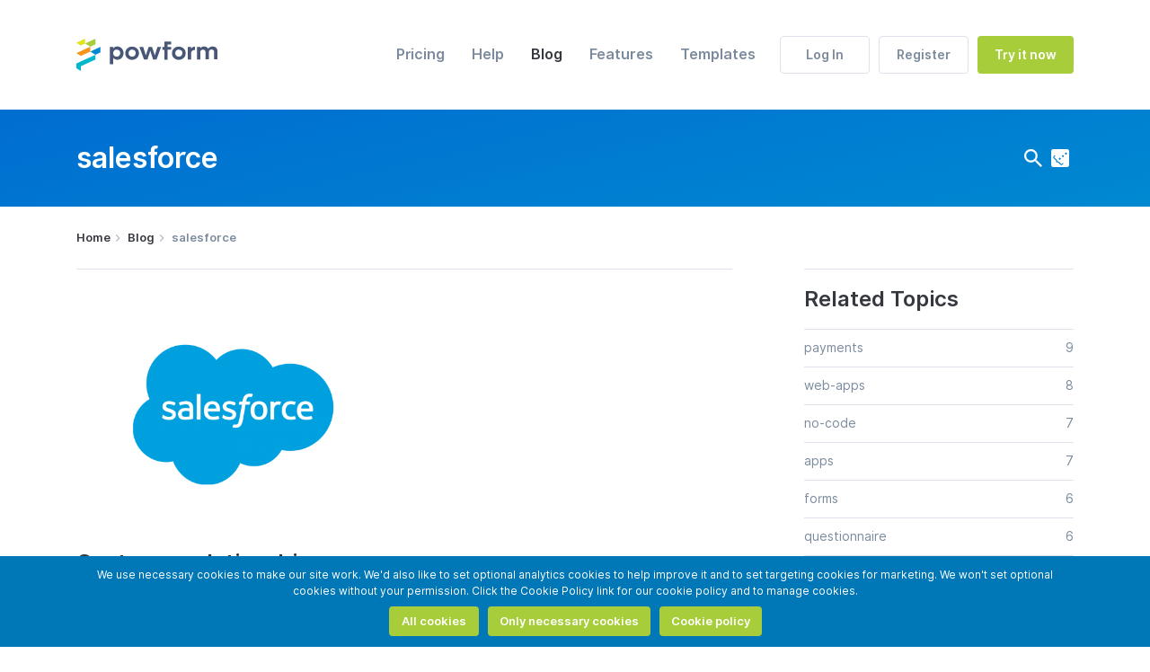

--- FILE ---
content_type: text/html; charset=utf-8
request_url: https://powform.com/blog/topic/salesforce
body_size: 31922
content:
<!DOCTYPE html>
<html lang="en" class="no-js">
<head>
    <meta charset="UTF-8">
    <meta name="viewport" content="width=device-width, initial-scale=1.0, maximum-scale=1.0">
    <meta http-equiv="X-UA-Compatible" content="ie=edge">
    <meta name="theme-color" content="#7c8b9d">
    <meta name="google-site-verification" content="8VWjxdUduHIlTcESTCeSuXg9CMPF_PPz_48l9LeK4Tc">
    <meta name="robots" CONTENT="index,follow">
    <meta name="csrfToken" content="LCVctpj4-GCqAZpfnt898NxftEl0ByFchMGs">
    <link rel="stylesheet" href="/css/fonts/fonts.css?v&#x3D;1.1.0">
    <link rel="stylesheet" href="/css/pages/global/content.css?v&#x3D;1.1.0">
    
    <link rel="shortcut icon" type="image/png" href="/favicon.png?v&#x3D;1.1.0">
    <link rel="apple-touch-icon" href="/favicon.png?v&#x3D;1.1.0">
        <title></title>
    <meta name="Description" content="">


    <meta property="og:locale" content="en_GB">
    <meta property="og:type" content="website">
        <meta property="og:title" content="salesforce">
        <!-- Matomo -->
        <script>
            var _paq = window._paq = window._paq || [];
            /* tracker methods like "setCustomDimension" should be called before "trackPageView" */
            _paq.push(['trackPageView']);
            _paq.push(['enableLinkTracking']);
            (function() {
                var u="//matomo.powform.com/";
                _paq.push(['setTrackerUrl', u+'matomo.php']);
                _paq.push(['setSiteId', '1']);
                var d=document, g=d.createElement('script'), s=d.getElementsByTagName('script')[0];
                g.async=true; g.src=u+'matomo.js'; s.parentNode.insertBefore(g,s);
            })();
        </script>
        <!-- End Matomo Code -->
</head>

<body class="global-decorator">
    <header class="header header--primary header--with-topbar">
        <div class="header__inner container container--medium d-flex align-items-center">
            <div class="col-7 col-md-2 logo">
                <a href="/" class="logo__link">
                    <img src="/images/logo.svg?v&#x3D;1.1.0" alt="Powform logo" class="logo__img">
                </a>
            </div><!-- end .logo -->
    
            <div class="col-5 d-md-none d-flex justify-content-end">
                <div class="hamburger-menu menu-toggle js-menu-toggle" data-menu-type="nav">
                    <span class="menu-toggle__item"></span>
                    <span class="menu-toggle__item"></span>
                    <span class="menu-toggle__item"></span>
                </div><!-- end .menu-toggle-->
            </div>
    
            <div class="nav-wrapper col-md-10 d-md-flex align-items-md-center justify-content-md-end js-menu-wrapper">
                <a href="#" class="nav-wrapper__close d-md-none js-menu-toggle-close" title="Close Menu"><span class="icon icon-close"></span></a>
    
    
                <nav class="nav order-1">
                    <ul class="nav__list list-unstyled d-md-flex">
                        <li class="nav__item">
                            <a href="/pricing" class="nav__link " title="Pricing">Pricing</a>
                        </li>
                        <li class="nav__item">
                            <a href="/help" class="nav__link " title="Help">Help</a>
                        </li>
                        <li class="nav__item">
                            <a href="/blog" class="nav__link  nav__link--active " title="Blog">Blog</a>
                        </li>
                        <li class="nav__item">
                            <a href="/features" class="nav__link " title="Features">Features</a>
                        </li>
                        <li class="nav__item">
                            <a href="/templates" class="nav__link " title="Templates">Templates</a>
                        </li>
                    </ul>
                </nav>
    
                <div class="header__action-box d-md-flex order-3">
                        <a href="#" class="btn btn--transparent js-login-modal" title="Log In">Log In</a>
                        <a href="/register" class="btn btn--transparent" title="Register">Register</a>
                        <a href="/dashboard/forms" class="btn btn--primary" title="Try it now">Try it now</a>
                </div>
            </div><!-- end .nav-wrapper -->
        </div><!-- end .container -->
    </header>
    <main class="main">
        <section class="top-bar">
    <div class="top-bar__row container container--medium">
        <div class="row align-items-center">
            <div class="top-bar__item col-7 col-sm-6 col-md-4">
                <h1 class="top-bar__title">salesforce</h1>
            </div>

            <div class="top-bar__item col-5 col-sm-6 col-md-8 d-flex justify-content-end align-items-center">
                <div class="search-box js-search-box">
                    <a href="#" class="search-box__close d-sm-none js-search-box-close"><span class="icon icon-close"></span></a>

                    <form id="searchArticlesForm" class="search-form" action="/search-results">
                        <input type="search" value="" name="searchTerm" maxlength="255" placeholder="Search..." class="search-form__input js-search-input" autocomplete="off">
                        <a href="#" class="search-form__clear-btn d-none js-search-clear-input-btn"><span class="icon icon-close"></span></a>
                    </form>

                    <div class="search-dropdown d-none js-search-dropdown">
                        <ul class="search-dropdown__list list-unstyled js-search-dropdown-list">
                        </ul>
                        <span class="error-message error-message--genaral js-error-general"></span>
                        <span class="loader loader--small d-none"></span>
                        <div class="text-center">
                            <a href="#" class="search-dropdown__view-all d-none js-search-dropdown-view-all" title="View All">View All</a>
                        </div>
                    </div>
                </div><!-- end .search-box -->

                <a href="#" class="search-toggle top-bar__link-icon js-search-toggle"><svg class="icon-svg"><use href="#search"></use></svg></a>
                <a href="https://support.powform.com/wp-json/support/api/v1/topic/?postType&#x3D;blog&amp;subcategory&#x3D;salesforce" class="top-bar__link-icon" target="_blank" title="JSON Feed"><svg class="icon-svg"><use href="#jsonFeed"></use></svg></a>
            </div>
        </div>
    </div>
</section>
<section class="container container--medium">
    <div class="breadcrumbs">
        <ul class="breadcrumbs__list list-unstyled">
            <li class="breadcrumbs__item"><a href="/" class="breadcrumbs__link" title="">Home</a></li>
                <li class="breadcrumbs__item">
                            <a href="/blog/" class="breadcrumbs__link" title="">Blog</a>
                </li>
                <li class="breadcrumbs__item">
                        salesforce
                </li>
        </ul>
    </div>
    <div class="content-section-wrapper row">
        <section class="content-section col-sm-7 col-md-8">
            <div class="content-section__inner">
                <div class="article-cards-wrapper">
                    <div class="article-cards article-cards--primary row">
                            <div class="article-cards__item col-xs-6 col-sm-12 col-md-6">
                                <figure class="article-cards__img-box">
                                    <a href="/blog/saas/powform-and-salesforce-crm" class="article-cards__img-link" title="Customer relationship management: Powform &amp; Salesforce CRM">
                                        <img class="lazyload article-cards__img" src="https://support.powform.com/app/uploads/2022/01/salesforce-logo-1-350x260.png" srcset="[data-uri]" data-srcset="https://support.powform.com/app/uploads/2022/01/salesforce-logo-1-545x410.png" alt="Customer relationship management: Powform &amp; Salesforce CRM">
                                    </a>
                                </figure>

                                <h4 class="article-cards__title article-cards__title--large">
                                    <a href="/blog/saas/powform-and-salesforce-crm" class="content-section__link" title="Customer relationship management: Powform &amp; Salesforce CRM">Customer relationship management: Powform &amp; Salesforce CRM</a>
                                </h4>
                            </div>
                    </div><!-- end .article-cards -->
                </div><!-- end .article-cards-wrapper -->
            </div><!-- end .content-section__inner -->
        </section><!-- end .content-section -->

        <aside class="content-sidebar col-sm-5 col-md-4">
            <div class="content-sidebar__item content-sidebar__item--bordered content-sidebar__item--bordered-bnone">
                <h3 class="content-sidebar__title">Related Topics</h3>
            
                <dl class="detail-list">
                            <div class="detail-list__box">
                                <dt class="detail-list__title col-8">
                                    <a href="/blog/topic/payments" title="payments">payments</a>
                                </dt>
                                <dd class="detail-list__text col-4">9</dd>
                            </div>
                            <div class="detail-list__box">
                                <dt class="detail-list__title col-8">
                                    <a href="/blog/topic/web-apps" title="web-apps">web-apps</a>
                                </dt>
                                <dd class="detail-list__text col-4">8</dd>
                            </div>
                            <div class="detail-list__box">
                                <dt class="detail-list__title col-8">
                                    <a href="/blog/topic/no-code" title="no-code">no-code</a>
                                </dt>
                                <dd class="detail-list__text col-4">7</dd>
                            </div>
                            <div class="detail-list__box">
                                <dt class="detail-list__title col-8">
                                    <a href="/blog/topic/apps" title="apps">apps</a>
                                </dt>
                                <dd class="detail-list__text col-4">7</dd>
                            </div>
                            <div class="detail-list__box">
                                <dt class="detail-list__title col-8">
                                    <a href="/blog/topic/forms" title="forms">forms</a>
                                </dt>
                                <dd class="detail-list__text col-4">6</dd>
                            </div>
                            <div class="detail-list__box">
                                <dt class="detail-list__title col-8">
                                    <a href="/blog/topic/questionnaire" title="questionnaire">questionnaire</a>
                                </dt>
                                <dd class="detail-list__text col-4">6</dd>
                            </div>
                            <div class="detail-list__box">
                                <dt class="detail-list__title col-8">
                                    <a href="/blog/topic/saas" title="saas">saas</a>
                                </dt>
                                <dd class="detail-list__text col-4">6</dd>
                            </div>
                            <div class="detail-list__box">
                                <dt class="detail-list__title col-8">
                                    <a href="/blog/topic/branding" title="branding">branding</a>
                                </dt>
                                <dd class="detail-list__text col-4">5</dd>
                            </div>
                            <div class="detail-list__box">
                                <dt class="detail-list__title col-8">
                                    <a href="/blog/topic/email" title="email">email</a>
                                </dt>
                                <dd class="detail-list__text col-4">4</dd>
                            </div>
                            <div class="detail-list__box">
                                <dt class="detail-list__title col-8">
                                    <a href="/blog/topic/booking" title="booking">booking</a>
                                </dt>
                                <dd class="detail-list__text col-4">4</dd>
                            </div>
                </dl>
            </div><!-- end .content-sidebar__item -->        </aside><!-- end .content-sidebar -->
    </div><!-- end .content-section-wrapper -->
</section>

            <section class="section section--decorated section--last-crop">
                <div class="section__inner container container--medium text-center">
                    <h2 class="section__title">Highly Configurable - No Coding</h2>
                    <p class="section__text">Build professional and fast branded e-commerce and customer data collection web apps, no coding experience needed. Scalable solutions that can be built and integrated into your business in minutes.<br/><br/>Powform enables you to create branded, interactive, multi-feature apps for mobile and desktop browsers, including all the smart features you need to collect customer data and payments. With the addition of conditional logic you can provide a more tailored experience for your customers.<br/><br/>Our managed secure database allows you to store and analyse all submitted web app data.<br/><br/>Want to store all app data in house?<br/>App submissions can be directed to other business systems via secure authenticated api services.<br/><a href="/contact-us" style="color: #fff; text-decoration: underline;", title="Contact us">Contact us</a> today to discuss your custom branded no-code web apps requirements.</p>
                    <a href="/dashboard/forms" class="btn btn--primary btn--large" title="Get Started Now">Get Started Now</a>
                </div>
            </section>    </main>

    <footer class="footer">
        <div class="footer__inner container container--medium">
            <div class="footer__row row">
                <!-- Footer logo -->
                <div class="col-md-5 logo">
                    <a href="/" class="logo__link">
                        <img src="/images/logo.svg?v&#x3D;1.1.0" alt="Powform logo" class="logo__img">
                    </a>
                </div>
    
                <!-- Footer navigation -->
                <div class="col-md-7 justify-content-xs-center d-flex flex-wrap footer__list-box">
                    <div class="col-6 col-xs-4 col-sm-3 col-md-4 order-1">
                        <ul class="footer__nav list-unstyled">
                            <li class="footer__nav-item">
                                <a href="/pricing" class="footer__nav-link" title="Pricing">Pricing</a>
                            </li>
                            <li class="footer__nav-item">
                                <a href="/help" class="footer__nav-link" title="Help">Help</a>
                            </li>
                            <li class="footer__nav-item">
                                <a href="/blog" class="footer__nav-link" title="Blog">Blog</a>
                            </li>
                            <li class="footer__nav-item">
                                <a href="/features" class="footer__nav-link" title="Features">Features</a>
                            </li>
                            <li class="footer__nav-item">
                                <a href="/promo-sale" class="footer__nav-link" title="50% OFF">50% OFF</a>
                            </li>
                            <li class="footer__nav-item">
                                <a href="/templates" class="footer__nav-link" title="Templates">Templates</a>
                            </li>
                            <li class="footer__nav-item">
                                <a href="/contact-us" class="footer__nav-link" title="Contact Us">Contact Us</a>
                            </li>
                        </ul>
                    </div>
    
                    <div class="col-6 col-xs-4 col-sm-3 col-md-4 order-3 order-xs-2">
                        <ul class="footer__nav list-unstyled">
                                <li class="footer__nav-item">
                                    <a href="about-us" class="footer__nav-link" title="About Us">About Us</a>
                                </li>
                                <li class="footer__nav-item">
                                    <a href="partners" class="footer__nav-link" title="Partners">Partners</a>
                                </li>
                                <li class="footer__nav-item">
                                    <a href="feedback-form" class="footer__nav-link" title="Feedback Form">Feedback Form</a>
                                </li>
                                <li class="footer__nav-item">
                                    <a href="support" class="footer__nav-link" title="Support">Support</a>
                                </li>
                                <li class="footer__nav-item">
                                    <a href="affiliate-program" class="footer__nav-link" title="Affiliate Program">Affiliate Program</a>
                                </li>
                                <li class="footer__nav-item">
                                    <a href="roadmap" class="footer__nav-link" title="Roadmap">Roadmap</a>
                                </li>
                                <li class="footer__nav-item">
                                    <a href="resources" class="footer__nav-link" title="Resources">Resources</a>
                                </li>
                                <li class="footer__nav-item">
                                    <a href="testimonials" class="footer__nav-link" title="Testimonials">Testimonials</a>
                                </li>
                                <li class="footer__nav-item">
                                    <a href="subscribe" class="footer__nav-link" title="Subscribe">Subscribe</a>
                                </li>
                        </ul>
                    </div>
    
                    <div class="col-6 col-xs-4 col-sm-3 col-md-4 order-2 order-xs-3">
                        <ul class="footer__nav list-unstyled">
                            <li class="footer__nav-item">
                                <a href="feedback" class="footer__nav-link" title="Feedback">Feedback</a>
                            </li>
                            <li class="footer__nav-item">
                                <a href="security" class="footer__nav-link" title="Security">Security</a>
                            </li>
                            <li class="footer__nav-item">
                                <a href="careers" class="footer__nav-link" title="Careers">Careers</a>
                            </li>
                            <li class="footer__nav-item">
                                <a href="tutorials" class="footer__nav-link" title="Tutorials">Tutorials</a>
                            </li>
                            <li class="footer__nav-item">
                                <a href="case-studies" class="footer__nav-link" title="Case Studies">Case Studies</a>
                            </li>
                            <li class="footer__nav-item">
                                <a href="features-overview" class="footer__nav-link" title="Features Overview">Features Overview</a>
                            </li>
                            <li class="footer__nav-item">
                                <a href="terms-and-conditions" class="footer__nav-link" title="Terms and Conditions">Terms and Conditions</a>
                            </li>
                            <li class="footer__nav-item">
                                <a href="cookie-policy" class="footer__nav-link" title="Cookie Policy">Cookie Policy</a>
                            </li>
                            <li class="footer__nav-item">
                                <a href="privacy-policy" class="footer__nav-link" title="Privacy Policy">Privacy Policy</a>
                            </li>
                        </ul>
                    </div>
                </div><!-- end .footer__list-box -->
            </div>
    
            <div class="footer__row row align-items-sm-center">
                <!-- Footer copyright -->
                <div class="col-sm-4 order-2 order-sm-1">
                    <p class="footer__copyright text-center text-sm-left">&copy; 2026 Powform Limited</p>
                </div>
    
                <div class="col-sm-8 order-1 order-sm-2">
                    <!-- Footer social -->
                    <ul class="social list-unstyled d-flex justify-content-center justify-content-sm-end">
                        <li class="social__item">
                            <a href="https://www.linkedin.com/showcase/powform" class="social__link" title="Linkedin" target="_blank"><svg class="icon-svg icon-svg--hovered"><use href="#linkedin"></use></svg></a>
                        </li>
                        <li class="social__item">
                            <a href="https://twitter.com/powform" class="social__link" title="Twitter" target="_blank"><svg class="icon-svg icon-svg--hovered"><use href="#twitter"></use></svg></a>
                        </li>
                        <li class="social__item">
                            <a href="https://www.youtube.com/channel/UCmNmgeQ9qcb314zf7uqCRZA" class="social__link" title="Youtube" target="_blank"><svg class="icon-svg icon-svg--hovered"><use href="#youtube"></use></svg></a>
                        </li>
                    </ul>
                </div>
            </div>
        </div><!-- end .footer__inner -->
    </footer>
    
    <div class="d-none">
      <svg
        xmlns="http://www.w3.org/2000/svg"
        xmlns:xlink="http://www.w3.org/1999/xlink"
      >
    
        <!-- PDF icon -->
        <symbol id="pdf" viewBox="0 0 24 24">
          <path
            d="M 4.9510103,0 A 2.9510103,3.0039176 0 0 0 2,3.0039176 V 21.027424 a 2.9510103,3.0039176 0 0 0 2.9510103,3.003917 H 16.755051 a 2.9510103,3.0039176 0 0 0 2.95101,-3.003917 V 3.0039176 A 2.9510103,3.0039176 0 0 0 16.755051,0 Z m 0,1.5019589 H 16.755051 a 1.4755051,1.5019589 0 0 1 1.475505,1.5019587 V 21.027424 a 1.4755051,1.5019589 0 0 1 -1.475505,1.501958 H 4.9510103 A 1.4755051,1.5019589 0 0 1 3.4755051,21.027424 V 3.0039176 A 1.4755051,1.5019589 0 0 1 4.9510103,1.5019589 Z"
            style="stroke-width:1.48867"
          />
          <path
            d="M 5.8407398,18.154177 A 1.1951591,1.2165866 0 0 1 5.1944686,17.523354 C 4.9067451,16.940594 5.0026529,16.357833 5.3125089,15.868195 5.604659,15.407093 6.0886246,15.015083 6.6360371,14.686154 A 11.331879,11.535044 0 0 1 8.8227357,13.71739 29.068927,29.590091 0 0 0 10.389722,10.372528 10.725447,10.917739 0 0 1 9.7552549,8.4274911 C 9.6283614,7.8267075 9.5796698,7.2319318 9.6873816,6.7212657 9.7980445,6.1895724 10.09167,5.7119494 10.646459,5.4851536 10.929757,5.3695027 11.236662,5.3049186 11.534714,5.3695027 a 1.0328536,1.0513712 0 0 1 0.703816,0.548215 c 0.129845,0.2463212 0.177061,0.5346973 0.187389,0.8080538 0.01028,0.2808664 -0.01771,0.5932738 -0.06935,0.9222027 -0.123942,0.765999 -0.398385,1.7032214 -0.767262,2.6945138 a 16.162683,16.452457 0 0 0 1.445995,2.532303 8.488581,8.6407691 0 0 1 1.968324,0.07509 c 0.537083,0.09762 1.083021,0.292882 1.416484,0.698412 0.177061,0.216281 0.284773,0.480626 0.295102,0.778014 0.01028,0.288375 -0.06934,0.573748 -0.20362,0.845603 a 1.5345253,1.5620372 0 0 1 -0.522328,0.624814 1.2630324,1.2856767 0 0 1 -0.752509,0.207271 c -0.488392,-0.02103 -0.964979,-0.294384 -1.376646,-0.626317 A 8.4339872,8.5851967 0 0 1 12.51593,14.05082 17.17783,17.485805 0 0 0 9.5693455,14.660616 16.689439,16.988656 0 0 1 8.0628547,16.928574 c -0.4278965,0.525685 -0.8971071,0.983782 -1.3663177,1.18204 a 1.1700755,1.1910534 0 0 1 -0.855793,0.04355 z m 2.0347216,-2.855224 c -0.2449338,0.114145 -0.4721617,0.234305 -0.6772569,0.357466 -0.4839656,0.29138 -0.7982483,0.57525 -0.9546518,0.821572 -0.1386974,0.217784 -0.1416485,0.375489 -0.05902,0.542206 0.014755,0.03304 0.02951,0.05407 0.038363,0.06608 a 0.39838638,0.40552888 0 0 0 0.051643,-0.01802 c 0.2021443,-0.08412 0.5238044,-0.352961 0.9369458,-0.85912 A 12.069632,12.286023 0 0 0 7.8754618,15.298952 Z M 10.29529,13.301348 a 18.660713,18.995273 0 0 1 1.49026,-0.289879 17.213242,17.521851 0 0 1 -0.752508,-1.28868 30.603452,31.152128 0 0 1 -0.737752,1.577057 z m 3.609086,0.675881 c 0.221325,0.243317 0.436749,0.450588 0.641844,0.615803 0.354122,0.285373 0.60053,0.379995 0.734802,0.384502 a 0.15787905,0.1607096 0 0 0 0.103283,-0.02253 0.45298007,0.46110136 0 0 0 0.138697,-0.187746 0.64332023,0.65485405 0 0 0 0.08705,-0.300391 0.14017298,0.14268609 0 0 0 -0.03837,-0.09463 C 15.494952,14.279107 15.27658,14.14394 14.80737,14.058329 a 5.7264353,5.8291022 0 0 0 -0.903,-0.0796 z M 10.96812,8.7113612 a 9.8858842,10.063124 0 0 0 0.295101,-1.2436219 c 0.04574,-0.2823683 0.06345,-0.5151719 0.05606,-0.6984108 a 0.90448463,0.92070076 0 0 0 -0.04722,-0.2973879 0.76283614,0.77651272 0 0 0 -0.213949,0.060078 c -0.128369,0.052569 -0.233129,0.1592076 -0.289199,0.4250543 -0.05902,0.2883761 -0.04426,0.7044188 0.06788,1.2346102 0.03541,0.1667175 0.07968,0.3409447 0.132796,0.5196778 z"
            style="stroke-width:1.48867"
          />
        </symbol>
    
        <!-- Grid Row icon -->
        <symbol id="columns" viewBox="0 0 24 24">
            <path
                d="M 9.3425486,9.3135639 H 14.743417 V 14.849694 H 9.3425486 Z m 8.1013084,0 h 5.400881 v 5.5361301 h -5.400881 z m 0,-8.3042136 h 5.400881 v 5.5361422 h -5.400881 z m -8.1013084,0 H 14.743417 V 6.5454925 H 9.3425486 Z m -8.1013204,0 H 6.6421087 V 6.5454925 H 1.2412282 Z m 0,8.3042136 H 6.6421087 V 14.849694 H 1.2412282 Z m 8.1013204,8.3042011 h 5.4008684 v 5.536144 H 9.3425486 Z m 8.1013084,0 h 5.400881 v 5.536144 h -5.400881 z m -16.2026288,0 h 5.4008805 v 5.536144 H 1.2412282 Z"
                id="path1"
                style="stroke-width:0.0320395" />
        </symbol>
          <!-- Unique Id icon -->
        <symbol id="unique" viewBox="0 0 24 24">
          <path
            d="m 12.72349,9.991377 a 0.78925563,0.67225897 0 0 1 0.789256,0.672259 v 1.043347 a 18.15288,15.461956 0 0 1 -0.871338,4.731358 l -2.100999,5.566305 A 0.78925563,0.67225897 0 0 1 9.0376664,21.594567 l 2.0994196,-5.567649 a 16.574368,14.117438 0 0 0 0.79557,-4.319935 v -1.043347 a 0.78925563,0.67225897 0 0 1 0.789256,-0.672259 z"
            style="stroke-width:1.45682"
          />
          <path
            d="m 9.5664677,10.663636 a 3.1570227,2.6890359 0 1 1 6.3140453,0 0.789256,0.67225928 0 1 1 -1.578512,0 1.5785112,1.3445179 0 1 0 -3.157022,0 v 0.44638 c 0,0.549909 -0.03472,1.097127 -0.104182,1.641657 a 0.78925563,0.67225897 0 0 1 -1.56904,-0.142519 c 0.06314,-0.497471 0.094711,-0.997633 0.094711,-1.499138 z m 5.5389963,1.344519 a 0.78925563,0.67225897 0 0 1 0.768734,0.689737 18.15288,15.461956 0 0 1 -0.926585,4.489345 l -1.998396,5.109169 A 0.78968567,0.67262526 0 0 1 11.45121,21.870194 l 1.999974,-5.109169 a 16.574368,14.117438 0 0 0 0.844503,-4.098091 0.78925563,0.67225897 0 0 1 0.809777,-0.654779 z M 9.8079798,14.85181 a 0.78925563,0.67225897 0 0 1 0.5209092,0.841668 L 8.2720885,21.337764 A 0.78925563,0.67225897 0 1 1 6.7646102,20.939787 L 8.8214104,15.294156 A 0.78925563,0.67225897 0 0 1 9.8079798,14.85181 Z"
            style="stroke-width:1.45682"
          />
          <path
            d="m 7.5128244,9.0945836 a 5.5263679,4.7071573 0 0 1 10.7338766,1.5690524 0.78925586,0.67225916 0 0 1 -1.578511,0 A 3.9462782,3.3612949 0 0 0 9.0013606,9.5436526 0.78957328,0.67252953 0 1 1 7.5128244,9.0945836 Z m 0.4735535,2.2453454 a 0.78925563,0.67225897 0 0 1 0.7087515,0.734107 16.921641,14.413233 0 0 1 -0.6314045,2.730716 L 6.1347841,20.279629 A 0.78930816,0.67230371 0 1 1 4.6225704,19.893752 l 1.9289407,-5.474877 a 15.34313,13.068714 0 0 0 0.5729997,-2.476602 0.78925563,0.67225897 0 0 1 0.8618671,-0.603689 z m 9.4710681,0.869903 a 0.78925563,0.67225897 0 0 1 0.789255,0.672259 c 0,1.720983 -0.336223,3.43121 -0.997619,5.058076 l -1.720577,4.22851 A 0.78925563,0.67225897 0 0 1 14.03839,21.729019 l 1.718999,-4.228509 c 0.602991,-1.485692 0.912379,-3.046677 0.912379,-4.618419 a 0.78925563,0.67225897 0 0 1 0.789256,-0.672259 z"
            style="stroke-width:1.45682"
          />
          <path
            d="M 6.1600404,6.9285652 A 7.8862422,6.7172117 0 0 1 14.371456,4.0875988 0.78992819,0.67283183 0 0 1 14.043126,5.4038819 6.307731,5.3726936 0 0 0 7.4717832,7.6761172 0.78925563,0.67225897 0 0 1 6.1600404,6.9285652 Z M 16.767636,5.6445506 a 0.78925563,0.67225897 0 0 1 1.11285,-0.069915 7.8767712,6.7091445 0 0 1 2.733982,5.0890004 v 2.016777 a 0.78925586,0.67225916 0 1 1 -1.578511,0 V 10.663636 A 6.2982599,5.3646266 0 0 0 16.84814,6.5924357 0.78925563,0.67225897 0 0 1 16.76764,5.6445506 Z M 5.8096108,9.1066843 a 0.78925563,0.67225897 0 0 1 0.6661318,0.7636862 c -0.045777,0.2581475 -0.069455,0.5243625 -0.069455,0.7932655 0,0.954608 -0.1578512,1.905182 -0.4703964,2.823488 L 4.136389,18.761668 A 0.78925563,0.67225897 0 1 1 2.6210181,18.386547 L 4.420521,13.112003 a 10.309257,8.7810466 0 0 0 0.4072559,-2.448367 c 0,-0.336129 0.029992,-0.6668809 0.08524,-0.9895652 A 0.78925563,0.67225897 0 0 1 5.8096108,9.1066843 Z M 19.829948,14.02762 a 0.78925563,0.67225897 0 0 1 0.719801,0.72604 c -0.132595,1.344518 -0.470396,2.670213 -1.010247,3.944816 l -1.174413,2.780463 A 0.78925563,0.67225897 0 0 1 16.87971,21.024492 l 1.175991,-2.783153 a 16.590154,14.130884 0 0 0 0.921851,-3.600618 0.78925563,0.67225897 0 0 1 0.852396,-0.613101 z"
            style="stroke-width:1.45682"
          />
          <path
            d="m 7.5933286,3.094 a 10.260323,8.7393666 0 0 1 15.3904844,7.569636 0.78925563,0.67225897 0 1 1 -1.578511,0 A 8.6818119,7.3948486 0 0 0 8.3825842,4.2570081 0.78925563,0.67225897 0 0 1 7.5933286,3.094 Z m -1.404875,1.6900592 a 0.78925563,0.67225897 0 0 1 0.06314,0.9492295 8.6470847,7.3652693 0 0 0 -2.2099158,4.9303473 0.78925567,0.672259 0 0 1 -1.5785113,0 c 0,-2.2372778 0.988148,-4.2809451 2.6124362,-5.8257962 A 0.78925563,0.67225897 0 0 1 6.190032,4.7840592 Z M 3.0235385,12.035045 a 0.78925563,0.67225897 0 0 1 0.5461648,0.828223 L 2.340043,16.583549 A 0.78925563,0.67225897 0 1 1 0.8215152,16.220529 L 2.0495971,12.500247 A 0.78925563,0.67225897 0 0 1 3.0235385,12.035045 Z M 22.20245,12.681758 a 0.78925563,0.67225897 0 0 1 0.773471,0.685704 c -0.04735,2.015432 -0.25414,4.067167 -1.147578,6.0947 l -0.110496,0.251424 a 0.78925563,0.67225897 0 0 1 -1.477486,-0.471925 l 0.110495,-0.251425 c 0.798727,-1.815099 1.000776,-3.683979 1.046553,-5.649665 a 0.78925563,0.67225897 0 0 1 0.805041,-0.658813 z"
            style="stroke-width:1.45682"
          />
        </symbol>
    
        <!-- Text icon -->
        <symbol id="text" viewBox="0 0 24 24">
          <path
            d="M18.5 4L19.66 8.35L18.7 8.61C18.25 7.74 17.79 6.87 17.26 6.43C16.73 6 16.11 6 15.5 6H13V16.5C13 17 13 17.5 13.33 17.75C13.67 18 14.33 18 15 18V19H8.99997V18C9.66997 18 10.33 18 10.67 17.75C11 17.5 11 17 11 16.5V6H8.49997C7.88997 6 7.26997 6 6.73997 6.43C6.20997 6.87 5.74997 7.74 5.29997 8.61L4.33997 8.35L5.49997 4H18.5Z"
          />
        </symbol>
    
        <!-- Autofill icon -->
        <symbol id="autocomplete" viewBox="0 0 24 24">
          <path
            d="M 0,4.390961 A 2.2480786,2.190961 0 0 1 2.2480786,2.2 H 21.731426 a 2.2480786,2.190961 0 0 1 2.248078,2.190961 V 7.3122423 A 2.2480786,2.190961 0 0 1 21.731426,9.5032032 H 2.2480786 A 2.2480786,2.190961 0 0 1 0,7.3122423 Z M 2.2480786,3.6606406 A 0.74935952,0.73032032 0 0 0 1.4987191,4.390961 V 7.3122423 A 0.74935952,0.73032032 0 0 0 2.2480786,8.0425625 H 21.731426 a 0.74935952,0.73032032 0 0 0 0.74936,-0.7303202 V 4.390961 a 0.74935952,0.73032032 0 0 0 -0.74936,-0.7303204 z"
            style="stroke-width:1.47956"
          />
          <path
            d="M 2.9974381,5.7347504 A 0.74935952,0.73032032 0 0 1 3.7467977,5.00443 h 4.4961571 a 0.74935956,0.73032036 0 0 1 0,1.4606407 H 3.7467977 A 0.74935952,0.73032032 0 0 1 2.9974381,5.7347504 Z M 19.218074,6.2065373 18.624581,5.6281235 A 0.37467977,0.36516016 0 0 1 18.889855,5.00443 h 1.186986 a 0.37467977,0.36516016 0 0 1 0.265273,0.6236935 l -0.593493,0.5784138 a 0.37467977,0.36516016 0 0 1 -0.530547,0 z M 0,13.768274 A 2.9974381,2.9212813 0 0 1 2.9974381,10.846993 H 20.982066 a 2.9974381,2.9212813 0 0 1 2.997438,2.921281 v 7.303203 a 2.9974381,2.9212813 0 0 1 -2.997438,2.921281 H 2.9974381 A 2.9974381,2.9212813 0 0 1 0,21.071477 Z m 1.4987191,4.381922 v 2.921281 a 1.4987191,1.4606406 0 0 0 1.498719,1.460641 H 20.982066 a 1.4987191,1.4606406 0 0 0 1.49872,-1.460641 V 18.150196 Z M 22.480786,16.689555 v -2.921281 a 1.4987191,1.4606406 0 0 0 -1.49872,-1.460641 H 2.9974381 a 1.4987191,1.4606406 0 0 0 -1.498719,1.460641 v 2.921281 z M 2.9974381,14.498594 a 0.74935952,0.73032032 0 0 1 0.7493596,-0.73032 H 17.235269 a 0.74935952,0.73032032 0 0 1 0,1.46064 H 3.7467977 a 0.74935952,0.73032032 0 0 1 -0.7493596,-0.73032 z m 0,5.842563 a 0.74935952,0.73032032 0 0 1 0.7493596,-0.730321 h 8.9923133 a 0.7493597,0.7303205 0 0 1 0,1.460641 H 3.7467977 a 0.74935952,0.73032032 0 0 1 -0.7493596,-0.73032 z"
            style="stroke-width:1.47956"
          />
        </symbol>
    
        <!-- Email icon -->
        <symbol id="email" viewBox="0 0 24 24">
          <path
            d="M12 16.72L4 11.72V19.36H20V11.72L12 16.72ZM4 9.36L12 14.36L20 9.36L12 4.36L4 9.36ZM22 9.36V19.36C22 19.8904 21.7893 20.3991 21.4142 20.7742C21.0391 21.1493 20.5304 21.36 20 21.36H4C3.46957 21.36 2.96086 21.1493 2.58579 20.7742C2.21071 20.3991 2 19.8904 2 19.36V9.36C2 8.63 2.39 8 2.97 7.65L12 2L21.03 7.65C21.61 8 22 8.63 22 9.36Z"
          />
        </symbol>
    
        <!-- Password icon -->
        <symbol id="password" viewBox="0 0 24 24">
          <path
            d="M17 7H22V17H17V19C17 19.2652 17.1054 19.5196 17.2929 19.7071C17.4804 19.8946 17.7348 20 18 20H20V22H17.5C16.95 22 16 21.55 16 21C16 21.55 15.05 22 14.5 22H12V20H14C14.2652 20 14.5196 19.8946 14.7071 19.7071C14.8946 19.5196 15 19.2652 15 19V5C15 4.73478 14.8946 4.48043 14.7071 4.29289C14.5196 4.10536 14.2652 4 14 4H12V2H14.5C15.05 2 16 2.45 16 3C16 2.45 16.95 2 17.5 2H20V4H18C17.7348 4 17.4804 4.10536 17.2929 4.29289C17.1054 4.48043 17 4.73478 17 5V7ZM2 7H13V9H4V15H13V17H2V7ZM20 15V9H17V15H20ZM8.5 12C8.5 11.6022 8.34196 11.2206 8.06066 10.9393C7.77936 10.658 7.39782 10.5 7 10.5C6.60218 10.5 6.22064 10.658 5.93934 10.9393C5.65804 11.2206 5.5 11.6022 5.5 12C5.5 12.3978 5.65804 12.7794 5.93934 13.0607C6.22064 13.342 6.60218 13.5 7 13.5C7.39782 13.5 7.77936 13.342 8.06066 13.0607C8.34196 12.7794 8.5 12.3978 8.5 12ZM13 10.89C12.39 10.33 11.44 10.38 10.88 11C10.32 11.6 10.37 12.55 11 13.11C11.55 13.63 12.43 13.63 13 13.11V10.89Z"
          />
        </symbol>
    
        <!-- Number icon -->
        <symbol id="number" viewBox="0 0 24 24">
          <path
            d="M4 17V9H2V7H6V17H4ZM22 15C22 16.11 21.1 17 20 17H16V15H20V13H18V11H20V9H16V7H20C20.5304 7 21.0391 7.21071 21.4142 7.58579C21.7893 7.96086 22 8.46957 22 9V10.5C22 10.8978 21.842 11.2794 21.5607 11.5607C21.2794 11.842 20.8978 12 20.5 12C20.8978 12 21.2794 12.158 21.5607 12.4393C21.842 12.7206 22 13.1022 22 13.5V15ZM14 15V17H8V13C8 11.89 8.9 11 10 11H12V9H8V7H12C12.5304 7 13.0391 7.21071 13.4142 7.58579C13.7893 7.96086 14 8.46957 14 9V11C14 12.11 13.1 13 12 13H10V15H14Z"
          />
        </symbol>
    
        <!-- Slider icon -->
        <symbol id="slider" viewBox="0 0 24 24">
          <path
            d="m 0,13 h 1.143 a 3.979,3.979 0 0 0 7.714,0 H 22 V 11 H 8.857 A 3.979,3.979 0 0 0 1.143,11 H 0 Z"
          />
        </symbol>
    
        <!-- Arrow icon -->
        <symbol id="arrow" viewBox="0 0 24 24">
          <path d="M7.41 8L12 12.59L16.59 8L18 9.42L12 15.42L6 9.42L7.41 8Z" />
        </symbol>
    
        <!-- Checkbox icon -->
        <symbol id="checkbox" viewBox="0 0 24 24">
          <path
            d="M5 19H19V11H21V19C21 20.1 20.1 21 19 21H5C3.9 21 3 20.1 3 19V5C3 3.9 3.9 3 5 3H15V5H5V19Z"
          />
          <path
            d="M6.5 11.5L7.9 10.1L11 13.2L19.6 4.60001L21 6.00001L11 16L6.5 11.5Z"
          />
        </symbol>
    
        <!-- Radio icon -->
        <symbol id="radio" viewBox="0 0 24 24">
          <path
            d="M12 7C9.2 7 7 9.2 7 12C7 14.8 9.2 17 12 17C14.8 17 17 14.8 17 12C17 9.2 14.8 7 12 7Z"
          />
          <path
            d="M12 2C6.5 2 2 6.5 2 12C2 17.5 6.5 22 12 22C17.5 22 22 17.5 22 12C22 6.5 17.5 2 12 2ZM12 20C7.6 20 4 16.4 4 12C4 7.6 7.6 4 12 4C16.4 4 20 7.6 20 12C20 16.4 16.4 20 12 20Z"
          />
        </symbol>
    
        <!-- Date icon -->
        <symbol id="date" viewBox="0 0 24 24">
          <path
            d="M9 11H7V13H9V11ZM13 11H11V13H13V11ZM17 11H15V13H17V11ZM19 4H18V2H16V4H8V2H6V4H5C3.89 4 3 4.9 3 6V20C3 20.5304 3.21071 21.0391 3.58579 21.4142C3.96086 21.7893 4.46957 22 5 22H19C19.5304 22 20.0391 21.7893 20.4142 21.4142C20.7893 21.0391 21 20.5304 21 20V6C21 5.46957 20.7893 4.96086 20.4142 4.58579C20.0391 4.21071 19.5304 4 19 4ZM19 20H5V9H19V20Z"
          />
        </symbol>
    
        <!-- Textarea icon -->
        <symbol id="textarea" viewBox="0 0 24 24">
          <path
            d="M21 7V3H17V4H7V3H3V7H4V17H3V21H7V20H17V21H21V17H20V7H21ZM18 4H20V6H18V4ZM4 4H6V6H4V4ZM6 20H4V18H6V20ZM20 20H18V18H20V20ZM18 17H17V18H7V17H6V7H7V6H17V7H18V17ZM16 8V10H13V16H11V10H8V8H16Z"
          />
        </symbol>
    
        <!-- Content icon -->
        <symbol id="content" viewBox="0 0 24 24">
          <path
            d="M19 19V5H5V19H19ZM19 3C19.5304 3 20.0391 3.21071 20.4142 3.58579C20.7893 3.96086 21 4.46957 21 5V19C21 20.11 20.1 21 19 21H5C4.46957 21 3.96086 20.7893 3.58579 20.4142C3.21071 20.0391 3 19.5304 3 19V5C3 4.46957 3.21071 3.96086 3.58579 3.58579C3.96086 3.21071 4.46957 3 5 3H19ZM16.7 9.35L15.7 10.35L13.65 8.3L14.65 7.3C14.86 7.08 15.21 7.08 15.42 7.3L16.7 8.58C16.92 8.79 16.92 9.14 16.7 9.35ZM7 14.94L13.06 8.88L15.12 10.94L9.06 17H7V14.94Z"
          />
        </symbol>
    
        <!-- Upload icon -->
        <symbol id="upload" viewBox="0 0 24 24">
          <path d="M9 16V10H5L12 3L19 10H15V16H9ZM5 20V18H19V20H5Z" />
        </symbol>
    
        <!-- Create icon -->
        <symbol id="create" viewBox="0 0 24 24">
          <path
            d="M13 9H18.5L13 3.5V9ZM6 2H14L20 8V20C20 20.5304 19.7893 21.0391 19.4142 21.4142C19.0391 21.7893 18.5304 22 18 22H6C4.89 22 4 21.1 4 20V4C4 2.89 4.89 2 6 2ZM11 4H6V20H11H18V11H11V4Z"
          />
        </symbol>
    
        <!--Export icon -->
        <symbol id="export" viewBox="0 0 24 24">
          <path
            d="M23 12L19 8V11H10V13H19V16L23 12ZM1 18V6C1 4.89 1.9 4 3 4H15C15.5304 4 16.0391 4.21071 16.4142 4.58579C16.7893 4.96086 17 5.46957 17 6V9H15V6H3V18H15V15H17V18C17 18.5304 16.7893 19.0391 16.4142 19.4142C16.0391 19.7893 15.5304 20 15 20H3C2.46957 20 1.96086 19.7893 1.58579 19.4142C1.21071 19.0391 1 18.5304 1 18Z"
          />
        </symbol>
    
        <!-- Logout icon -->
        <symbol id="logout" viewBox="0 0 24 24">
          <path
            d="M14.08 15.59L16.67 13H7V11H16.67L14.08 8.41L15.5 7L20.5 12L15.5 17L14.08 15.59ZM19 3C19.5304 3 20.0391 3.21071 20.4142 3.58579C20.7893 3.96086 21 4.46957 21 5V9.67L19 7.67V5H5V19H19V16.33L21 14.33V19C21 19.5304 20.7893 20.0391 20.4142 20.4142C20.0391 20.7893 19.5304 21 19 21H5C3.89 21 3 20.1 3 19V5C3 3.89 3.89 3 5 3H19Z"
          />
        </symbol>
    
        <!-- Open icon -->
        <symbol id="open" viewBox="0 0 24 24">
          <path d="M9 17V11H5L12 4L19 11H15V17H9ZM5 21V19H19V21H5Z" />
        </symbol>
    
        <!-- Reset icon -->
        <symbol id="reset" viewBox="0 0 24 24">
          <path
            d="M12 6V9L16 5L12 1V4C7.58 4 4 7.58 4 12C4 13.57 4.46 15.03 5.24 16.26L6.7 14.8C6.25 13.97 6 13.01 6 12C6 8.69 8.69 6 12 6ZM18.76 7.74L17.3 9.2C17.74 10.04 18 10.99 18 12C18 15.31 15.31 18 12 18V15L8 19L12 23V20C16.42 20 20 16.42 20 12C20 10.43 19.54 8.97 18.76 7.74Z"
          />
        </symbol>
    
        <!-- Save icon -->
        <symbol id="save" viewBox="0 0 24 24">
          <path
            d="M8 13H10.55V10H13.45V13H16L12 17L8 13ZM19.35 10.04C21.95 10.22 24 12.36 24 15C24 15.6566 23.8707 16.3068 23.6194 16.9134C23.3681 17.52 22.9998 18.0712 22.5355 18.5355C22.0712 18.9998 21.52 19.3681 20.9134 19.6194C20.3068 19.8707 19.6566 20 19 20H6C4.4087 20 2.88258 19.3679 1.75736 18.2426C0.632141 17.1174 0 15.5913 0 14C0 10.91 2.34 8.36 5.35 8.04C6.6 5.64 9.11 4 12 4C15.64 4 18.67 6.59 19.35 10.04ZM19 18C19.7956 18 20.5587 17.6839 21.1213 17.1213C21.6839 16.5587 22 15.7956 22 15C22 13.45 20.78 12.14 19.22 12.04L17.69 11.93L17.39 10.43C16.88 7.86 14.62 6 12 6C9.94 6 8.08 7.14 7.13 8.97L6.63 9.92L5.56 10.03C3.53 10.24 2 11.95 2 14C2 15.0609 2.42143 16.0783 3.17157 16.8284C3.92172 17.5786 4.93913 18 6 18H19Z"
          />
        </symbol>
    
        <!-- Edit icon -->
        <symbol id="edit" viewBox="0 0 24 24">
          <path
            d="M20.71 7.0425C21.1 6.6525 21.1 6.0025 20.71 5.6325L18.37 3.2925C18 2.9025 17.35 2.9025 16.96 3.2925L15.12 5.1225L18.87 8.8725L20.71 7.0425ZM3 17.2525V21.0025H6.75L17.81 9.9325L14.06 6.1825L3 17.2525Z"
          />
        </symbol>
    
        <!-- Delete icon -->
        <symbol id="delete" viewBox="0 0 24 24">
          <path
            d="M9 3V4H4V6H5V19C5 19.5304 5.21071 20.0391 5.58579 20.4142C5.96086 20.7893 6.46957 21 7 21H17C17.5304 21 18.0391 20.7893 18.4142 20.4142C18.7893 20.0391 19 19.5304 19 19V6H20V4H15V3H9ZM7 6H17V19H7V6ZM9 8V17H11V8H9ZM13 8V17H15V8H13Z"
          />
        </symbol>
    
        <!-- Approve icon -->
        <symbol id="approve" viewBox="0 0 24 24">
          <path
            class="cls-1"
            d="M 18.253104,6.7518623 9.4872541,15.687314 5.6107029,11.736866 a 0.68687645,0.68687645 0 0 0 -0.9806468,0.96187 l 4.3714169,4.456823 a 0.68627074,0.68627074 0 0 0 1.056966,-0.09388 c 0.0084,-0.0072 0.01696,-0.01453 0.02483,-0.02241 L 19.229508,7.711315 A 0.68687645,0.68687645 0 0 0 18.2531,6.7518689 Z"
            style="stroke-width:0.0605711"
          />
          <path
            class="cls-1"
            d="M 19.328241,0 H 4.5319305 A 4.5367765,4.5367765 0 0 0 0,4.5319305 V 19.328244 A 4.5367765,4.5367765 0 0 0 4.5319305,23.85957 H 19.328241 a 4.5367765,4.5367765 0 0 0 4.531327,-4.531326 V 4.5319305 A 4.5367765,4.5367765 0 0 0 19.328241,0 Z m 3.157573,19.328244 a 3.1606007,3.1606007 0 0 1 -3.157573,3.157572 H 4.5319305 A 3.1612066,3.1612066 0 0 1 1.3737534,19.328244 V 4.5319305 A 3.1618122,3.1618122 0 0 1 4.5319305,1.3737534 H 19.328241 a 3.1612066,3.1612066 0 0 1 3.157573,3.1581771 z"
            style="stroke-width:0.0605711"
          />
        </symbol>
    
        <!-- Reject icon -->
        <symbol id="reject" viewBox="0 0 24 24">
          <path
            d="M 21.984,0 H 2.016 C 0.904,0 0,0.904 0,2.016 V 21.985 C 0,23.096 0.904,24 2.016,24 H 21.985 C 23.096,24 24,23.096 24,21.984 V 2.016 C 24,0.904 23.096,0 21.984,0 Z M 23,21.984 C 23,22.544 22.544,23 21.984,23 H 2.016 C 1.456,23 1,22.544 1,21.984 V 2.016 C 1,1.456 1.456,1 2.016,1 H 21.985 C 22.544,1 23,1.456 23,2.016 Z"
          />
          <path
            d="m 15.854,8.146 c -0.195,-0.195 -0.512,-0.195 -0.707,0 L 12,11.293 8.854,8.146 c -0.195,-0.195 -0.512,-0.195 -0.707,0 -0.195,0.195 -0.195,0.512 0,0.707 L 11.293,12 8.147,15.146 c -0.195,0.195 -0.195,0.512 0,0.707 C 8.244,15.951 8.372,16 8.5,16 8.628,16 8.756,15.951 8.854,15.854 L 12,12.707 15.146,15.853 C 15.244,15.951 15.372,16 15.5,16 c 0.128,0 0.256,-0.049 0.354,-0.146 0.195,-0.195 0.195,-0.512 0,-0.707 L 12.707,12 15.853,8.854 c 0.196,-0.196 0.196,-0.512 10e-4,-0.708 z"
          />
        </symbol>
    
        <!-- Dots icon -->
        <symbol id="dots" viewBox="0 0 24 24">
          <path
            d="M16 12C16 11.4696 16.2107 10.9609 16.5858 10.5858C16.9609 10.2107 17.4696 10 18 10C18.5304 10 19.0391 10.2107 19.4142 10.5858C19.7893 10.9609 20 11.4696 20 12C20 12.5304 19.7893 13.0391 19.4142 13.4142C19.0391 13.7893 18.5304 14 18 14C17.4696 14 16.9609 13.7893 16.5858 13.4142C16.2107 13.0391 16 12.5304 16 12ZM10 12C10 11.4696 10.2107 10.9609 10.5858 10.5858C10.9609 10.2107 11.4696 10 12 10C12.5304 10 13.0391 10.2107 13.4142 10.5858C13.7893 10.9609 14 11.4696 14 12C14 12.5304 13.7893 13.0391 13.4142 13.4142C13.0391 13.7893 12.5304 14 12 14C11.4696 14 10.9609 13.7893 10.5858 13.4142C10.2107 13.0391 10 12.5304 10 12ZM4 12C4 11.4696 4.21071 10.9609 4.58579 10.5858C4.96086 10.2107 5.46957 10 6 10C6.53043 10 7.03914 10.2107 7.41421 10.5858C7.78929 10.9609 8 11.4696 8 12C8 12.5304 7.78929 13.0391 7.41421 13.4142C7.03914 13.7893 6.53043 14 6 14C5.46957 14 4.96086 13.7893 4.58579 13.4142C4.21071 13.0391 4 12.5304 4 12Z"
          />
        </symbol>
    
        <!-- Add icon -->
        <symbol id="add" viewBox="0 0 16 16">
          <path
            d="M12.6668 8.66671H8.66683V12.6667H7.3335V8.66671H3.3335V7.33337H7.3335V3.33337H8.66683V7.33337H12.6668V8.66671Z"
          />
        </symbol>
    
        <!-- Copy icon -->
        <symbol id="copy" viewBox="0 0 24 24">
          <path
            d="M19 21H8V7H19V21ZM19 5H8C7.46957 5 6.96086 5.21071 6.58579 5.58579C6.21071 5.96086 6 6.46957 6 7V21C6 21.5304 6.21071 22.0391 6.58579 22.4142C6.96086 22.7893 7.46957 23 8 23H19C19.5304 23 20.0391 22.7893 20.4142 22.4142C20.7893 22.0391 21 21.5304 21 21V7C21 6.46957 20.7893 5.96086 20.4142 5.58579C20.0391 5.21071 19.5304 5 19 5ZM16 1H4C3.46957 1 2.96086 1.21071 2.58579 1.58579C2.21071 1.96086 2 2.46957 2 3V17H4V3H16V1Z"
          />
        </symbol>
    
        <!-- QR code icon -->
        <symbol id="qrCode" viewBox="0 0 24 24">
          <path
            d="M4 4h5V2H2v7h2V4zM4 15H2v7h7v-2H4v-5zM15 2v2h5v5h2V2h-7zM20 20h-5v2h7v-7h-2v5z"
          /><path
            d="M6 11h5V6H6zm2-3h1v1H8zM18 6h-5v5h5zm-2 3h-1V8h1zM18 13h-5v5h5zm-2 3h-1v-1h1zM6 18h5v-5H6zm2-3h1v1H8z"
          />
        </symbol>
    
        <!-- Dashboard icon -->
        <symbol id="dashboard" viewBox="0 0 24 24">
          <path
            d="M13 2V5.03C16.39 5.52 19 8.42 19 11.95C19 12.85 18.82 13.7 18.5 14.49L21.12 16.02C21.68 14.78 22 13.4 22 11.95C22 6.77 18.05 2.5 13 2ZM12 18.95C10.1435 18.95 8.36301 18.2125 7.05025 16.8997C5.7375 15.587 5 13.8065 5 11.95C5 8.42 7.61 5.52 11 5.03V2C5.94 2.5 2 6.76 2 11.95C2 14.6022 3.05357 17.1457 4.92893 19.0211C5.85752 19.9497 6.95991 20.6863 8.17317 21.1888C9.38642 21.6913 10.6868 21.95 12 21.95C15.3 21.95 18.23 20.34 20.05 17.86L17.45 16.33C16.17 17.95 14.21 18.95 12 18.95Z"
          />
        </symbol>
    
        <!-- Forms icon -->
        <symbol id="forms" viewBox="0 0 24 24">
          <path
            d="M13 2C12.4477 2 12 2.44772 12 3V7C12 7.55228 12.4477 8 13 8H19C19.5523 8 20 7.55228 20 7V3C20 2.44772 19.5523 2 19 2H13ZM12 19C12 19.5523 12.4477 20 13 20H19C19.5523 20 20 19.5523 20 19V11C20 10.4477 19.5523 10 19 10H13C12.4477 10 12 10.4477 12 11V19ZM2 19C2 19.5523 2.44772 20 3 20H9C9.55228 20 10 19.5523 10 19V15C10 14.4477 9.55228 14 9 14H3C2.44772 14 2 14.4477 2 15V19ZM2 11C2 11.5523 2.44772 12 3 12H9C9.55228 12 10 11.5523 10 11V3C10 2.44772 9.55228 2 9 2H3C2.44772 2 2 2.44772 2 3V11ZM4 4H8V10H4V4ZM18 12H14V18H18V12ZM14 4H18V6H14V4ZM8 16H4V18H8V16Z"
          />
        </symbol>
    
        <!-- Apps icon -->
        <symbol id="apps" viewBox="0 0 24 24">
          <path
            d="M20 18H4V8H20V18ZM20 6H12L10 4H4C2.89 4 2 4.89 2 6V18C2 18.5304 2.21071 19.0391 2.58579 19.4142C2.96086 19.7893 3.46957 20 4 20H20C20.5304 20 21.0391 19.7893 21.4142 19.4142C21.7893 19.0391 22 18.5304 22 18V8C22 6.89 21.1 6 20 6Z"
          />
        </symbol>
    
        <!-- Database icon -->
        <symbol id="database" viewBox="0 0 24 24">
          <path
            d="M10 1C5.58 1 2 2.79 2 5C2 7.06 5.13 8.74 9.15 8.96C10.45 7.7 12.19 7 14 7C14.8 7 15.59 7.14 16.34 7.41C17.37 6.74 18 5.91 18 5C18 2.79 14.42 1 10 1ZM2 7V10C2 11.68 4.08 13.11 7 13.71C7.06 12.7 7.32 11.72 7.77 10.82C4.44 10.34 2 8.82 2 7ZM13.93 8.94C12.75 8.95 11.53 9.4 10.46 10.46C6.21 14.71 11.71 21.5 16.75 18.17L21.29 22.71L22.71 21.29L18.17 16.75C20.66 12.97 17.47 8.93 13.93 8.94ZM13.9 11C15.47 10.95 17 12.16 17 14C17 14.7956 16.6839 15.5587 16.1213 16.1213C15.5587 16.6839 14.7956 17 14 17C11.33 17 10 13.77 11.88 11.88C12.47 11.29 13.19 11 13.9 11ZM2 12V15C2 17.05 5.09 18.72 9.06 18.95C8.17 18.07 7.54 16.95 7.22 15.74C4.18 15.17 2 13.72 2 12Z"
          />
        </symbol>
    
        <!-- User icon -->
        <symbol id="user" viewBox="0 0 24 24">
          <path
            d="M12 5.9C13.16 5.9 14.1 6.84 14.1 8C14.1 9.16 13.16 10.1 12 10.1C10.84 10.1 9.9 9.16 9.9 8C9.9 6.84 10.84 5.9 12 5.9ZM12 14.9C14.97 14.9 18.1 16.36 18.1 17V18.1H5.9V17C5.9 16.36 9.03 14.9 12 14.9ZM12 4C9.79 4 8 5.79 8 8C8 10.21 9.79 12 12 12C14.21 12 16 10.21 16 8C16 5.79 14.21 4 12 4ZM12 13C9.33 13 4 14.34 4 17V20H20V17C20 14.34 14.67 13 12 13Z"
          />
        </symbol>
    
        <!-- Email send icon -->
        <symbol id="emailSend" viewBox="0 0 24 24">
          <path
            d="M3 4C1.9 4 1 4.9 1 6V18C1 19.1 1.9 20 3 20H13.5C13.228 19.3642 13.0592 18.689 13 18H3V8L11 13L19 8V11C19.1666 10.9936 19.3334 10.9936 19.5 11C20.0053 11.0015 20.5087 11.0619 21 11.18V6C21 4.9 20.1 4 19 4H3ZM3 6H19L11 11L3 6ZM19 12L16.75 14.25L19 16.5V15C20.38 15 21.5 16.12 21.5 17.5C21.5 17.9 21.41 18.28 21.24 18.62L22.33 19.71C22.75 19.08 23 18.32 23 17.5C23 15.29 21.21 13.5 19 13.5V12ZM15.67 15.29C15.25 15.92 15 16.68 15 17.5C15 19.71 16.79 21.5 19 21.5V23L21.25 20.75L19 18.5V20C17.62 20 16.5 18.88 16.5 17.5C16.5 17.1 16.59 16.72 16.76 16.38L15.67 15.29Z"
          />
        </symbol>
    
        <!-- Google icon -->
        <symbol id="google" viewBox="0 0 24 24">
          <path
            d="M21.35 11.1H12.18V13.83H18.69C18.36 17.64 15.19 19.27 12.19 19.27C8.36 19.27 5 16.25 5 12C5 7.9 8.2 4.73 12.2 4.73C15.29 4.73 17.1 6.7 17.1 6.7L19 4.72C19 4.72 16.56 2 12.1 2C6.42 2 2.03 6.8 2.03 12C2.03 17.05 6.16 22 12.25 22C17.6 22 21.5 18.33 21.5 12.91C21.5 11.76 21.35 11.1 21.35 11.1Z"
          />
        </symbol>
    
        <!-- Facebook icon -->
        <symbol id="facebook" viewBox="0 0 24 24">
          <path
            d="M17 2V6H15C14.31 6 14 6.81 14 7.5V10H17V14H14V22H10V14H7V10H10V6C10 4.93913 10.4214 3.92172 11.1716 3.17157C11.9217 2.42143 12.9391 2 14 2H17Z"
          />
        </symbol>
    
        <!-- Twitter icon -->
        <symbol id="twitter" viewBox="0 0 24 24">
          <path
            d="M22.92 5C22.15 5.35 21.32 5.58 20.46 5.69C21.34 5.16 22.02 4.32 22.34 3.31C21.51 3.81 20.59 4.16 19.62 4.36C18.83 3.5 17.72 3 16.46 3C14.11 3 12.19 4.92 12.19 7.29C12.19 7.63 12.23 7.96 12.3 8.27C8.74 8.09 5.57 6.38 3.46 3.79C3.09 4.42 2.88 5.16 2.88 5.94C2.88 7.43 3.63 8.75 4.79 9.5C4.08 9.5 3.42 9.3 2.84 9C2.84 9 2.84 9 2.84 9.03C2.84 11.11 4.32 12.85 6.28 13.24C5.92 13.34 5.54 13.39 5.15 13.39C4.88 13.39 4.61 13.36 4.35 13.31C4.89 15 6.46 16.26 8.35 16.29C6.89 17.45 5.04 18.13 3.02 18.13C2.68 18.13 2.34 18.11 2 18.07C3.9 19.29 6.16 20 8.58 20C16.46 20 20.79 13.46 20.79 7.79C20.79 7.6 20.79 7.42 20.78 7.23C21.62 6.63 22.34 5.87 22.92 5Z"
          />
        </symbol>
    
        <!-- Youtube icon -->
        <symbol id="youtube" viewBox="0 0 24 24">
          <path
            d="M10 16.5V7.5L16 12L10 16.5ZM20 4.4C19.4 4.2 15.7 4 12 4C8.3 4 4.6 4.19 4 4.38C2.44 4.9 2 8.4 2 12C2 15.59 2.44 19.1 4 19.61C4.6 19.81 8.3 20 12 20C15.7 20 19.4 19.81 20 19.61C21.56 19.1 22 15.59 22 12C22 8.4 21.56 4.91 20 4.4Z"
          />
        </symbol>
    
        <!-- Linkedin icon -->
        <symbol id="linkedin" viewBox="0 0 24 24">
          <path
            d="M19 3C19.5304 3 20.0391 3.21071 20.4142 3.58579C20.7893 3.96086 21 4.46957 21 5V19C21 19.5304 20.7893 20.0391 20.4142 20.4142C20.0391 20.7893 19.5304 21 19 21H5C4.46957 21 3.96086 20.7893 3.58579 20.4142C3.21071 20.0391 3 19.5304 3 19V5C3 4.46957 3.21071 3.96086 3.58579 3.58579C3.96086 3.21071 4.46957 3 5 3H19ZM18.5 18.5V13.2C18.5 12.3354 18.1565 11.5062 17.5452 10.8948C16.9338 10.2835 16.1046 9.94 15.24 9.94C14.39 9.94 13.4 10.46 12.92 11.24V10.13H10.13V18.5H12.92V13.57C12.92 12.8 13.54 12.17 14.31 12.17C14.6813 12.17 15.0374 12.3175 15.2999 12.5801C15.5625 12.8426 15.71 13.1987 15.71 13.57V18.5H18.5ZM6.88 8.56C7.32556 8.56 7.75288 8.383 8.06794 8.06794C8.383 7.75288 8.56 7.32556 8.56 6.88C8.56 5.95 7.81 5.19 6.88 5.19C6.43178 5.19 6.00193 5.36805 5.68499 5.68499C5.36805 6.00193 5.19 6.43178 5.19 6.88C5.19 7.81 5.95 8.56 6.88 8.56ZM8.27 18.5V10.13H5.5V18.5H8.27Z"
          />
        </symbol>
    
        <!-- Eye icon -->
        <symbol id="eye" viewBox="0 0 24 24">
          <path
            d="M12 9.5C12.7956 9.5 13.5587 9.81607 14.1213 10.3787C14.6839 10.9413 15 11.7044 15 12.5C15 13.2956 14.6839 14.0587 14.1213 14.6213C13.5587 15.1839 12.7956 15.5 12 15.5C11.2044 15.5 10.4413 15.1839 9.87868 14.6213C9.31607 14.0587 9 13.2956 9 12.5C9 11.7044 9.31607 10.9413 9.87868 10.3787C10.4413 9.81607 11.2044 9.5 12 9.5ZM12 5C17 5 21.27 8.11 23 12.5C21.27 16.89 17 20 12 20C7 20 2.73 16.89 1 12.5C2.73 8.11 7 5 12 5ZM3.18 12.5C4.83 15.86 8.24 18 12 18C15.76 18 19.17 15.86 20.82 12.5C19.17 9.14 15.76 7 12 7C8.24 7 4.83 9.14 3.18 12.5Z"
          />
        </symbol>
    
        <!-- User full icon -->
        <symbol id="userFull" viewBox="0 0 24 24">
          <path
            d="M12 4C13.0609 4 14.0783 4.42143 14.8284 5.17157C15.5786 5.92172 16 6.93913 16 8C16 9.06087 15.5786 10.0783 14.8284 10.8284C14.0783 11.5786 13.0609 12 12 12C10.9391 12 9.92172 11.5786 9.17157 10.8284C8.42143 10.0783 8 9.06087 8 8C8 6.93913 8.42143 5.92172 9.17157 5.17157C9.92172 4.42143 10.9391 4 12 4ZM12 14C16.42 14 20 15.79 20 18V20H4V18C4 15.79 7.58 14 12 14Z"
          />
        </symbol>
    
        <!-- Detail Info icon -->
        <symbol id="billing" viewBox="0 0 24 24">
          <path
            d="M19.33,6.94,14.72,2.32a.63.63,0,0,0-.41-.17H6.23A1.74,1.74,0,0,0,4.5,3.88V20.12a1.74,1.74,0,0,0,1.73,1.73H17.77a1.74,1.74,0,0,0,1.73-1.73V7.35A.59.59,0,0,0,19.33,6.94ZM15.17,5l1.55,1.57H15.51a.35.35,0,0,1-.34-.35Zm2.24,15.29H6.59a.54.54,0,0,1-.54-.55V4.28a.54.54,0,0,1,.54-.55h7V6.47a1.64,1.64,0,0,0,1.63,1.65H18v11.6A.54.54,0,0,1,17.41,20.27Z"
          /><path
            d="M15.25,10.39H8.75a.55.55,0,0,0,0,1.1h6.5a.55.55,0,0,0,0-1.1Z"
          /><path
            d="M15.25,12.59H8.75a.55.55,0,0,0,0,1.09h6.5a.55.55,0,0,0,0-1.09Z"
          /><path
            d="M15.25,14.78H8.75a.55.55,0,0,0,0,1.1h6.5a.55.55,0,0,0,0-1.1Z"
          /><path
            d="M13.08,17H8.75a.55.55,0,0,0-.54.55.55.55,0,0,0,.54.55h4.33a.55.55,0,0,0,.54-.55A.54.54,0,0,0,13.08,17Z"
          />
        </symbol>
    
        <!-- Duplicate icon -->
        <symbol id="duplicate" viewBox="0 0 24 24">
          <path
            d="M20 2H8C7.46957 2 6.96086 2.21071 6.58579 2.58579C6.21071 2.96086 6 3.46957 6 4V16C6 16.5304 6.21071 17.0391 6.58579 17.4142C6.96086 17.7893 7.46957 18 8 18H20C20.5304 18 21.0391 17.7893 21.4142 17.4142C21.7893 17.0391 22 16.5304 22 16V4C22 3.46957 21.7893 2.96086 21.4142 2.58579C21.0391 2.21071 20.5304 2 20 2ZM4 6H2V20C2 20.5304 2.21071 21.0391 2.58579 21.4142C2.96086 21.7893 3.46957 22 4 22H18V20H4V6ZM8 4H20V16H8V4ZM13 6H15V9H18V11H15V14H13V11H10V9H13V6Z"
          />
        </symbol>
    
        <!-- Payment icon -->
        <symbol id="payments" viewBox="0 0 24 24">
          <path
            d="M21 7V5H7V7H21ZM21 15V10H7V15H21ZM21 3C21.5304 3 22.0391 3.21071 22.4142 3.58579C22.7893 3.96086 23 4.46957 23 5V15C23 15.5304 22.7893 16.0391 22.4142 16.4142C22.0391 16.7893 21.5304 17 21 17H7C5.89 17 5 16.1 5 15V5C5 3.89 5.89 3 7 3H21ZM3 19H18V21H3C2.46957 21 1.96086 20.7893 1.58579 20.4142C1.21071 20.0391 1 19.5304 1 19V8H3V19Z"
          />
        </symbol>
    
        <!-- Formula icon -->
        <symbol id="formula" viewBox="0 0 24 24">
          <path
            d="M12.1873 4.14049C11.2229 3.41714 9.84236 4.0695 9.78883 5.27389L9.71211 7H12C12.5523 7 13 7.44772 13 8C13 8.55228 12.5523 9 12 9H9.62322L9.22988 17.8501C9.0996 20.7815 5.63681 22.261 3.42857 20.3287L3.34151 20.2526C2.92587 19.8889 2.88375 19.2571 3.24743 18.8415C3.61112 18.4259 4.24288 18.3837 4.65852 18.7474L4.74558 18.8236C5.69197 19.6517 7.17602 19.0176 7.23186 17.7613L7.62125 9H6C5.44772 9 5 8.55228 5 8C5 7.44772 5.44772 7 6 7H7.71014L7.7908 5.18509C7.9157 2.37483 11.1369 0.852675 13.3873 2.54049L13.6 2.69999C14.0418 3.03136 14.1314 3.65817 13.8 4.09999C13.4686 4.54182 12.8418 4.63136 12.4 4.29999L12.1873 4.14049Z"
          />
          <path
            d="M13.082 13.0462C13.3348 12.9071 13.6525 13.0103 13.7754 13.2714L14.5879 14.9979L11.2928 18.2929C10.9023 18.6834 10.9023 19.3166 11.2928 19.7071C11.6834 20.0977 12.3165 20.0977 12.707 19.7071L15.493 16.9212L16.2729 18.5786C16.9676 20.0548 18.8673 20.4808 20.1259 19.4425L20.6363 19.0214C21.0623 18.6699 21.1228 18.0397 20.7713 17.6136C20.4198 17.1876 19.7896 17.1272 19.3636 17.4787L18.8531 17.8998C18.6014 18.1074 18.2215 18.0222 18.0825 17.727L16.996 15.4182L19.707 12.7071C20.0976 12.3166 20.0976 11.6834 19.707 11.2929C19.3165 10.9024 18.6834 10.9024 18.2928 11.2929L16.0909 13.4948L15.585 12.4198C14.9708 11.1144 13.3822 10.5985 12.1182 11.2937L11.518 11.6238C11.0341 11.89 10.8576 12.498 11.1237 12.982C11.3899 13.4659 11.998 13.6424 12.4819 13.3762L13.082 13.0462Z"
          />
        </symbol>
    
        <!-- Summary icon -->
        <symbol id="summary" viewBox="0 0 24 24">
          <path
            d="M 22.464095,0.94635998 H 1.7118302 c -0.368929,0 -0.691742,0.32281302 -0.691742,0.69174202 v 2.3058069 c 0,0.368929 0.322813,0.6917425 0.691742,0.6917425 H 22.464095 c 0.368928,0 0.691741,-0.3228135 0.691741,-0.6917425 V 1.638102 c 0,-0.368929 -0.322813,-0.69174202 -0.691741,-0.69174202 z m 0,5.53393672 H 6.3234445 c -0.368929,0 -0.691742,0.322813 -0.691742,0.6917425 v 1.383484 c 0,0.3689295 0.322813,0.691742 0.691742,0.691742 H 22.464095 c 0.368928,0 0.691741,-0.3228125 0.691741,-0.691742 v -1.383484 c 0,-0.3689295 -0.322813,-0.6917425 -0.691741,-0.6917425 z m 0,9.2232293 H 6.3234445 c -0.368929,0 -0.691742,0.322813 -0.691742,0.691742 v 1.383484 c 0,0.368929 0.322813,0.691742 0.691742,0.691742 H 22.464095 c 0.368928,0 0.691741,-0.322813 0.691741,-0.691742 v -1.383484 c 0,-0.368929 -0.322813,-0.691742 -0.691741,-0.691742 z m 0,4.611614 H 4.4787991 c -0.3689295,0 -0.6917425,-0.322813 -0.6917425,-0.691743 v -3.228129 c 0,-0.368929 -0.322813,-0.691742 -0.691742,-0.691742 H 1.7118302 c -0.368929,0 -0.691742,0.322813 -0.691742,0.691742 v 5.995099 c 0,0.368928 0.322813,0.691741 0.691742,0.691741 H 22.464095 c 0.368928,0 0.691741,-0.322813 0.691741,-0.691741 v -1.383485 c 0,-0.368929 -0.322813,-0.691742 -0.691741,-0.691742 z m 0,-9.22323 H 4.4787991 c -0.3689295,0 -0.6917425,-0.322812 -0.6917425,-0.691741 V 7.1720392 c 0,-0.3689295 -0.322813,-0.6917425 -0.691742,-0.6917425 H 1.7118302 c -0.368929,0 -0.691742,0.322813 -0.691742,0.6917425 v 5.9950978 c 0,0.36893 0.322813,0.691743 0.691742,0.691743 H 22.464095 c 0.368928,0 0.691741,-0.322813 0.691741,-0.691743 v -1.383483 c 0,-0.368931 -0.322813,-0.691744 -0.691741,-0.691744 z"
            style="stroke-width:0.0234183"
          />
        </symbol>
    
        <!-- Signature icon -->
        <symbol id="signature" viewBox="0 0 24 24">
          <g
            id="_423722888"
            transform="matrix(0.013012,0,0,0.01488028,-1.4028344,-3.3867043)"
          >
            <path
              class="fil1"
              d="m 276.339,1351.38 c -16.1622,6.0177 -24.3862,24.0024 -18.3685,40.1658 6.0189,16.1634 24.0024,24.3862 40.1658,18.3685 7.11497,-2.6516 14.1638,-4.6193 21.1063,-5.9421 25.8614,-4.9264 48.9744,-0.1099 67.7327,12.0284 19.7858,12.802 35.5075,33.7878 45.4004,60.3378 3.3189,8.9067 5.9941,18.5658 7.95827,28.8792 3.94134,20.687 5.54646,41.4874 7.063,61.18 1.93819,25.1327 3.74882,48.6178 10.3323,72.5717 l 30.1252,-8.2051 -30.2292,8.3078 c 4.01457,14.6091 17.7284,23.9492 32.2807,22.9807 109.691,1.7268 115.983,-116.288 121.396,-218.175 2.62795,-49.4493 4.9689,-93.4666 11.4248,-95.517 6.66142,-2.1153 15.4311,1.9252 23.2418,5.5229 39.8788,18.3721 71.1792,32.791 107.476,-64.4386 15.039,-40.2851 23.4189,-66.4678 28.1185,-93.7465 4.76575,-27.6626 5.62914,-54.7737 5.62914,-96.9024 0,-17.3126 -14.0362,-31.35 -31.35,-31.35 -17.3126,0 -31.35,14.0374 -31.35,31.35 0,38.9563 -0.71221,63.5304 -4.64764,86.3705 -4.00276,23.2288 -11.4591,46.3819 -24.9343,82.4812 -12.7039,34.0347 -17.1177,32.0044 -22.7362,29.4154 -18.1075,-8.341 -38.4331,-17.7047 -68.3044,-8.2181 -47.7579,15.1654 -51.1784,79.5343 -55.0217,151.849 -3.23386,60.8811 -6.90119,129.724 -36.267,151.714 -1.11614,-9.743 -1.90984,-20.0386 -2.72953,-30.6638 -1.62402,-21.0851 -3.34252,-43.3607 -8.04449,-68.0375 -2.59016,-13.6039 -6.25512,-26.7083 -10.8969,-39.1654 -14.6114,-39.2126 -38.8087,-70.8402 -69.8918,-90.952 -32.1083,-20.7768 -70.8237,-29.1792 -113.286,-21.0898 -10.1705,1.937 -20.6492,4.8767 -31.3937,8.8807 z"
            />
            <path
              class="fil2"
              d="m 655.34,1597.69 c -17.2465,-0.7429 -31.8319,12.6343 -32.5748,29.8807 -0.74291,17.2465 12.6343,31.8307 29.8807,32.5736 l 112.919,5.0303 c 17.2465,0.7429 31.8319,-12.6343 32.5748,-29.8807 0.74291,-17.2465 -12.6343,-31.8307 -29.8807,-32.5736 z"
            />
            <g id="g15">
              <path
                class="fil3"
                d="m 1605.2,388.797 172.116,121.117 c 17.661,12.4276 19.6748,40.2674 4.4929,61.8414 l -674.566,958.602 -236.33598,-166.309 674.56598,-958.603 c 15.1902,-21.5847 42.0662,-29.0776 59.7272,-16.6488 z"
              />
              <polygon
                id="_423722456"
                class="fil4"
                points="1671.56,435.496 1710.95,463.215 1008.77,1461.06 969.38,1433.34 "
              />
              <polygon
                id="_423722912"
                class="fil5"
                points="1106.82,1530.06 871.328,1364.34 837.369,1662.79 "
              />
              <path
                class="fil6"
                d="m 837.37,1662.79 118.279,-58.2615 c -7.66654,-20.3977 -21.3295,-38.7886 -40.4953,-52.2756 -19.1658,-13.4858 -41.0906,-20.1366 -62.8784,-20.4662 l -14.9055,131.003 z"
              />
            </g>
          </g>
        </symbol>
    
        <!-- Time icon -->
        <symbol id="time" viewBox="0 0 24 24">
          <path
            d="M12 20C14.1217 20 16.1566 19.1571 17.6569 17.6569C19.1571 16.1566 20 14.1217 20 12C20 9.87827 19.1571 7.84344 17.6569 6.34315C16.1566 4.84285 14.1217 4 12 4C9.87827 4 7.84344 4.84285 6.34315 6.34315C4.84285 7.84344 4 9.87827 4 12C4 14.1217 4.84285 16.1566 6.34315 17.6569C7.84344 19.1571 9.87827 20 12 20ZM12 2C13.3132 2 14.6136 2.25866 15.8268 2.7612C17.0401 3.26375 18.1425 4.00035 19.0711 4.92893C19.9997 5.85752 20.7362 6.95991 21.2388 8.17317C21.7413 9.38642 22 10.6868 22 12C22 14.6522 20.9464 17.1957 19.0711 19.0711C17.1957 20.9464 14.6522 22 12 22C6.47 22 2 17.5 2 12C2 9.34784 3.05357 6.8043 4.92893 4.92893C6.8043 3.05357 9.34784 2 12 2ZM12.5 7V12.25L17 14.92L16.25 16.15L11 13V7H12.5Z"
          />
        </symbol>
    
        <!-- Star circle icon -->
        <symbol id="starCircle" viewBox="0 0 24 24">
          <path
            d="M16.23 18L12 15.45L7.77 18L8.89 13.19L5.16 9.96L10.08 9.54L12 5L13.92 9.53L18.84 9.95L15.11 13.18L16.23 18ZM12 2C6.47 2 2 6.5 2 12C2 14.6522 3.05357 17.1957 4.92893 19.0711C5.85752 19.9997 6.95991 20.7362 8.17317 21.2388C9.38642 21.7413 10.6868 22 12 22C14.6522 22 17.1957 20.9464 19.0711 19.0711C20.9464 17.1957 22 14.6522 22 12C22 10.6868 21.7413 9.38642 21.2388 8.17317C20.7362 6.95991 19.9997 5.85752 19.0711 4.92893C18.1425 4.00035 17.0401 3.26375 15.8268 2.7612C14.6136 2.25866 13.3132 2 12 2Z"
          />
        </symbol>
    
        <!-- Info outlined icon -->
        <symbol id="infoOutlined" viewBox="0 0 24 24">
          <path
            d="M11 18H13V16H11V18ZM12 2C10.6868 2 9.38642 2.25866 8.17317 2.7612C6.95991 3.26375 5.85752 4.00035 4.92893 4.92893C3.05357 6.8043 2 9.34784 2 12C2 14.6522 3.05357 17.1957 4.92893 19.0711C5.85752 19.9997 6.95991 20.7362 8.17317 21.2388C9.38642 21.7413 10.6868 22 12 22C14.6522 22 17.1957 20.9464 19.0711 19.0711C20.9464 17.1957 22 14.6522 22 12C22 10.6868 21.7413 9.38642 21.2388 8.17317C20.7362 6.95991 19.9997 5.85752 19.0711 4.92893C18.1425 4.00035 17.0401 3.26375 15.8268 2.7612C14.6136 2.25866 13.3132 2 12 2ZM12 20C7.59 20 4 16.41 4 12C4 7.59 7.59 4 12 4C16.41 4 20 7.59 20 12C20 16.41 16.41 20 12 20ZM12 6C10.9391 6 9.92172 6.42143 9.17157 7.17157C8.42143 7.92172 8 8.93913 8 10H10C10 9.46957 10.2107 8.96086 10.5858 8.58579C10.9609 8.21071 11.4696 8 12 8C12.5304 8 13.0391 8.21071 13.4142 8.58579C13.7893 8.96086 14 9.46957 14 10C14 12 11 11.75 11 15H13C13 12.75 16 12.5 16 10C16 8.93913 15.5786 7.92172 14.8284 7.17157C14.0783 6.42143 13.0609 6 12 6Z"
          />
        </symbol>
    
        <!-- Info filled icon -->
        <symbol id="infoFilled" viewBox="0 0 24 24">
          <path
            d="M14.763 10.325L13.953 11.153C13.305 11.801 12.9 12.35 12.9 13.7H11.1V13.25C11.1 12.251 11.505 11.351 12.153 10.703L13.269 9.569C13.602 9.245 13.8 8.795 13.8 8.3C13.8 7.301 12.99 6.5 12 6.5C11.5226 6.5 11.0648 6.68964 10.7272 7.02721C10.3896 7.36477 10.2 7.82261 10.2 8.3H8.4C8.4 7.34522 8.77928 6.42955 9.45442 5.75442C10.1295 5.07928 11.0452 4.7 12 4.7C12.9548 4.7 13.8705 5.07928 14.5456 5.75442C15.2207 6.42955 15.6 7.34522 15.6 8.3C15.6 9.092 15.276 9.803 14.763 10.325ZM12.9 17.3H11.1V15.5H12.9V17.3ZM12 2C10.8181 2 9.64778 2.23279 8.55585 2.68508C7.46392 3.13738 6.47177 3.80031 5.63604 4.63604C3.94821 6.32387 3 8.61305 3 11C3 13.3869 3.94821 15.6761 5.63604 17.364C6.47177 18.1997 7.46392 18.8626 8.55585 19.3149C9.64778 19.7672 10.8181 20 12 20C14.3869 20 16.6761 19.0518 18.364 17.364C20.0518 15.6761 21 13.3869 21 11C21 6.023 16.95 2 12 2Z"
          />
        </symbol>
    
        <!-- Pointer icon -->
        <symbol id="pointer" viewBox="0 0 24 24">
          <path
            d="M19.84 10.92V12.92H7.84L13.34 18.42L11.92 19.84L4 11.92L11.92 4L13.34 5.42L7.84 10.92H19.84Z"
          />
        </symbol>
    
        <!-- Search icon -->
        <symbol id="search" viewBox="0 0 24 24">
          <path
            d="M9.42857 2C11.3988 2 13.2882 2.78265 14.6814 4.17578C16.0745 5.56891 16.8571 7.45839 16.8571 9.42857C16.8571 11.2686 16.1829 12.96 15.0743 14.2629L15.3829 14.5714H16.2857L22 20.2857L20.2857 22L14.5714 16.2857V15.3829L14.2629 15.0743C12.96 16.1829 11.2686 16.8571 9.42857 16.8571C7.45839 16.8571 5.56891 16.0745 4.17578 14.6814C2.78265 13.2882 2 11.3988 2 9.42857C2 7.45839 2.78265 5.56891 4.17578 4.17578C5.56891 2.78265 7.45839 2 9.42857 2V2ZM9.42857 4.28571C6.57143 4.28571 4.28571 6.57143 4.28571 9.42857C4.28571 12.2857 6.57143 14.5714 9.42857 14.5714C12.2857 14.5714 14.5714 12.2857 14.5714 9.42857C14.5714 6.57143 12.2857 4.28571 9.42857 4.28571Z"
          />
        </symbol>
    
        <!-- Json feed icon -->
        <symbol id="jsonFeed" viewBox="0 0 24 24">
          <path
            d="M4.22214 2H19.7771C20.3633 2.00835 20.9224 2.24797 21.3326 2.66667C21.5495 2.8624 21.7214 3.10281 21.8365 3.37135C21.9516 3.63989 22.0071 3.93017 21.9993 4.22222V19.7778C21.9852 20.3627 21.7465 20.9198 21.3328 21.3335C20.9191 21.7472 20.362 21.9859 19.7771 22H4.22214C3.63723 21.9859 3.08017 21.7472 2.66646 21.3335C2.25274 20.9198 2.0141 20.3627 2 19.7778V4.22222C2.0141 3.63729 2.25274 3.08021 2.66646 2.66648C3.08017 2.25275 3.63723 2.0141 4.22214 2V2ZM5.55543 11.3333C5.50228 11.2835 5.45993 11.2232 5.43097 11.1563C5.40202 11.0894 5.38708 11.0173 5.38708 10.9444C5.38708 10.8716 5.40202 10.7994 5.43097 10.7326C5.45993 10.6657 5.50228 10.6054 5.55543 10.5556L6.33318 9.77778C6.38424 9.72671 6.42475 9.66608 6.45239 9.59935C6.48003 9.53263 6.49425 9.46111 6.49425 9.38889C6.49425 9.31667 6.48003 9.24515 6.45239 9.17842C6.42475 9.1117 6.38424 9.05107 6.33318 9C6.28211 8.94893 6.22148 8.90842 6.15476 8.88078C6.08803 8.85314 6.01652 8.83892 5.9443 8.83892C5.87208 8.83892 5.80057 8.85314 5.73384 8.88078C5.66712 8.90842 5.60649 8.94893 5.55543 9L4.77768 9.77778C4.61471 9.94049 4.48749 10.1354 4.40413 10.3501C4.32077 10.5648 4.28312 10.7945 4.29358 11.0245C4.30403 11.2546 4.36237 11.4799 4.46486 11.6862C4.56735 11.8924 4.71173 12.075 4.88878 12.2222L6.99982 14.2222C7.22659 14.4534 7.3952 14.7351 7.49179 15.0442C7.58837 15.3533 7.61016 15.6809 7.55535 16C7.54166 16.1039 7.5549 16.2095 7.59382 16.3068C7.63273 16.4041 7.69601 16.4898 7.77757 16.5556C7.84717 16.6295 7.93805 16.6799 8.0376 16.6998C8.13715 16.7197 8.24043 16.7081 8.3331 16.6667C8.65224 16.6119 8.97983 16.6336 9.2889 16.7302C9.59797 16.8268 9.87967 16.9954 10.1108 17.2222L12.2218 19.2222C12.548 19.5425 12.9869 19.722 13.444 19.722C13.9012 19.722 14.34 19.5425 14.6662 19.2222L15.444 18.4444C15.5471 18.3413 15.605 18.2014 15.605 18.0556C15.605 17.9097 15.5471 17.7698 15.444 17.6667C15.3408 17.5635 15.2009 17.5056 15.0551 17.5056C14.9092 17.5056 14.7693 17.5635 14.6662 17.6667L13.8885 18.4444C13.8386 18.4976 13.7783 18.5399 13.7115 18.5689C13.6446 18.5979 13.5725 18.6128 13.4996 18.6128C13.4267 18.6128 13.3546 18.5979 13.2877 18.5689C13.2208 18.5399 13.1606 18.4976 13.1107 18.4444L10.9997 16.4444C10.4392 15.8836 9.68144 15.5646 8.88864 15.5556C8.83764 14.7498 8.47977 13.9943 7.88867 13.4444L5.55543 11.3333ZM11.5552 11.5556C11.3377 11.5586 11.126 11.6254 10.9461 11.7477C10.7662 11.87 10.6262 12.0424 10.5434 12.2435C10.4606 12.4446 10.4387 12.6656 10.4803 12.8791C10.5219 13.0926 10.6252 13.2891 10.7775 13.4444C10.9851 13.648 11.2644 13.7621 11.5552 13.7621C11.846 13.7621 12.1253 13.648 12.333 13.4444C12.4852 13.2891 12.5886 13.0926 12.6302 12.8791C12.6718 12.6656 12.6498 12.4446 12.567 12.2435C12.4842 12.0424 12.3442 11.87 12.1643 11.7477C11.9845 11.6254 11.7727 11.5586 11.5552 11.5556V11.5556ZM18.4438 5.77778C18.1492 5.77778 17.8666 5.89484 17.6582 6.10321C17.4498 6.31159 17.3328 6.5942 17.3328 6.88889C17.3358 7.10636 17.4026 7.31816 17.5249 7.49802C17.6472 7.67788 17.8196 7.81789 18.0207 7.9007C18.2218 7.98351 18.4428 8.00548 18.6563 7.96388C18.8697 7.92228 19.0663 7.81894 19.2216 7.66667C19.4252 7.45897 19.5392 7.17973 19.5392 6.88889C19.5392 6.59805 19.4252 6.31881 19.2216 6.11111C19.1237 6.00266 19.0035 5.91671 18.8693 5.85917C18.735 5.80162 18.5899 5.77386 18.4438 5.77778V5.77778ZM15.1106 8.66667C14.816 8.66667 14.5334 8.78373 14.325 8.9921C14.1166 9.20048 13.9996 9.48309 13.9996 9.77778C14.0026 9.99525 14.0694 10.207 14.1917 10.3869C14.314 10.5668 14.4864 10.7068 14.6875 10.7896C14.8886 10.8724 15.1096 10.8944 15.323 10.8528C15.5365 10.8112 15.7331 10.7078 15.8884 10.5556C16.092 10.3479 16.206 10.0686 16.206 9.77778C16.206 9.48694 16.092 9.2077 15.8884 9C15.7905 8.89155 15.6703 8.8056 15.5361 8.74806C15.4018 8.69051 15.2567 8.66275 15.1106 8.66667V8.66667Z"
          />
        </symbol>
    
        <!-- Share facebook icon -->
        <symbol id="shareFacebook" viewBox="0 0 24 24">
          <path
            d="M24 1.32321V22.6714C24 23.4054 23.4054 23.9946 22.6768 23.9946H16.5589V14.7054H19.6768L20.1429 11.0839H16.5536V8.76964C16.5536 7.71964 16.8429 7.00714 18.3482 7.00714H20.2661V3.76607C19.9339 3.72321 18.7982 3.62143 17.4696 3.62143C14.7054 3.62143 12.8089 5.30893 12.8089 8.41071V11.0839H9.68036V14.7054H12.8089V24H1.32321C0.594643 24 0 23.4054 0 22.6768V1.32321C0 0.594643 0.594643 0 1.32321 0H22.6714C23.4054 0 24 0.594643 24 1.32321Z"
          />
        </symbol>
    
        <!-- Share twitter icon -->
        <symbol id="shareTwitter" viewBox="0 0 24 24">
          <path
            d="M21.4286 0H2.57143C1.15179 0 0 1.15179 0 2.57143V21.4286C0 22.8482 1.15179 24 2.57143 24H21.4286C22.8482 24 24 22.8482 24 21.4286V2.57143C24 1.15179 22.8482 0 21.4286 0ZM18.8089 8.50714C18.8196 8.65714 18.8196 8.8125 18.8196 8.9625C18.8196 13.6071 15.2839 18.9589 8.82321 18.9589C6.83036 18.9589 4.98214 18.3804 3.42857 17.3839C3.7125 17.4161 3.98571 17.4268 4.275 17.4268C5.91964 17.4268 7.43036 16.8696 8.63571 15.9268C7.09286 15.8946 5.79643 14.8821 5.35179 13.4893C5.89286 13.5696 6.38036 13.5696 6.9375 13.425C5.33036 13.0982 4.125 11.6839 4.125 9.975V9.93214C4.59107 10.1946 5.1375 10.3554 5.71071 10.3768C5.2288 10.0562 4.83374 9.62136 4.56079 9.11098C4.28784 8.60059 4.14548 8.03057 4.14643 7.45179C4.14643 6.79821 4.31786 6.19821 4.62321 5.67857C6.35357 7.81071 8.95179 9.20357 11.8661 9.35357C11.3679 6.96964 13.1518 5.03571 15.2946 5.03571C16.3071 5.03571 17.2179 5.45893 17.8607 6.14464C18.6536 5.99464 19.4143 5.7 20.0893 5.29821C19.8268 6.1125 19.275 6.79821 18.5464 7.23214C19.2536 7.15714 19.9393 6.95893 20.5714 6.68571C20.0946 7.3875 19.4946 8.00893 18.8089 8.50714Z"
          />
        </symbol>
    
        <!-- Share linkedin icon -->
        <symbol id="shareLinkedin" viewBox="0 0 24 24">
          <path
            d="M22.2857 0H1.70893C0.766071 0 0 0.776786 0 1.73036V22.2696C0 23.2232 0.766071 24 1.70893 24H22.2857C23.2286 24 24 23.2232 24 22.2696V1.73036C24 0.776786 23.2286 0 22.2857 0ZM7.25357 20.5714H3.69643V9.11786H7.25893V20.5714H7.25357ZM5.475 7.55357C4.33393 7.55357 3.4125 6.62679 3.4125 5.49107C3.4125 4.35536 4.33393 3.42857 5.475 3.42857C6.61071 3.42857 7.5375 4.35536 7.5375 5.49107C7.5375 6.63214 6.61607 7.55357 5.475 7.55357ZM20.5875 20.5714H17.0304V15C17.0304 13.6714 17.0036 11.9625 15.1821 11.9625C13.3286 11.9625 13.0446 13.4089 13.0446 14.9036V20.5714H9.4875V9.11786H12.9V10.6821H12.9482C13.425 9.78214 14.5875 8.83393 16.3179 8.83393C19.9179 8.83393 20.5875 11.2071 20.5875 14.2929V20.5714Z"
          />
        </symbol>
    
        <!-- Share json feed icon -->
        <symbol id="shareJsonFeed" viewBox="0 0 24 24">
          <path
            d="M2.67,0H21.33A2.64,2.64,0,0,1,23.2.8,2.43,2.43,0,0,1,24,2.67V21.33A2.73,2.73,0,0,1,21.33,24H2.67A2.64,2.64,0,0,1,.8,23.2,2.64,2.64,0,0,1,0,21.33V2.67A2.64,2.64,0,0,1,.8.8,2.64,2.64,0,0,1,2.67,0Zm1.6,11.2a.64.64,0,0,1,0-.93l.93-.94a.66.66,0,0,0-.93-.93l-.94.93a2,2,0,0,0,.14,2.94L6,14.67a2.47,2.47,0,0,1,.67,2.13.75.75,0,0,0,.26.67.6.6,0,0,0,.67.13,2.44,2.44,0,0,1,2.13.67l2.54,2.4a2.09,2.09,0,0,0,2.93,0l.93-.94a.66.66,0,0,0-.93-.93l-.93.93a.65.65,0,0,1-.94,0l-2.53-2.4a3.67,3.67,0,0,0-2.53-1.06,3.83,3.83,0,0,0-1.2-2.54Zm7.2.27a1.37,1.37,0,0,0-1.34,1.33,1.37,1.37,0,0,0,1.34,1.33,1.2,1.2,0,0,0,.93-.4,1.28,1.28,0,0,0,0-1.86A1.2,1.2,0,0,0,11.47,11.47Zm8.26-6.94a1.23,1.23,0,0,0-.93.4,1.22,1.22,0,0,0-.4.94,1.2,1.2,0,0,0,.4.93,1.2,1.2,0,0,0,.93.4,1.22,1.22,0,0,0,.94-.4,1.23,1.23,0,0,0,.4-.93,1.25,1.25,0,0,0-.4-.94A1.25,1.25,0,0,0,19.73,4.53ZM15.73,8a1.2,1.2,0,0,0-.93.4,1.2,1.2,0,0,0-.4.93,1.22,1.22,0,0,0,.4.94,1.23,1.23,0,0,0,.93.4,1.37,1.37,0,0,0,1.34-1.34,1.23,1.23,0,0,0-.4-.93A1.22,1.22,0,0,0,15.73,8Z"
          />
        </symbol>
    
        <!-- Share copy url icon -->
        <symbol id="shareCopyUrl" viewBox="0 0 24 24">
          <path
            fill-rule="evenodd"
            clip-rule="evenodd"
            d="M2.57143 0H21.4286C22.8482 0 24 1.15179 24 2.57143V21.4286C24 22.8482 22.8482 24 21.4286 24H2.57143C1.15179 24 0 22.8482 0 21.4286V2.57143C0 1.15179 1.15179 0 2.57143 0ZM9.3907 10.6635L6.84511 13.2091C5.75688 14.2974 5.75688 16.0666 6.84511 17.1548C7.93335 18.243 9.70253 18.243 10.7908 17.1548L13.3364 14.6092L14.5455 15.8184L11.9999 18.3639C11.156 19.2079 10.0114 19.682 8.81794 19.682C7.62447 19.682 6.47987 19.2079 5.63596 18.3639C4.79205 17.52 4.31794 16.3754 4.31794 15.182C4.31794 13.9885 4.79205 12.8439 5.63596 12L8.18154 9.4544L9.3907 10.6635ZM15.1819 10.0908L10.0907 15.182L8.81794 13.9092L13.9091 8.818L15.1819 10.0908ZM9.45434 8.1816L11.9999 5.63602C12.8438 4.79211 13.9884 4.318 15.1819 4.318C16.3754 4.318 17.52 4.79211 18.3639 5.63602C19.2078 6.47993 19.6819 7.62453 19.6819 8.818C19.6819 10.0115 19.2078 11.1561 18.3639 12L15.8183 14.5456L14.6091 13.3364L17.1547 10.7908C18.243 9.70259 18.243 7.93341 17.1547 6.84517C16.0665 5.75694 14.2973 5.75694 13.2091 6.84517L10.6635 9.39076L9.45434 8.1816Z"
          />
        </symbol>
    
        <!-- Card user details icon -->
        <symbol id="cardUserDetails" viewBox="0 0 24 24">
          <path
            d="M22 3H2C0.91 3.04 0.04 3.91 0 5V19C0.04 20.09 0.91 20.96 2 21H22C23.09 20.96 23.96 20.09 24 19V5C23.96 3.91 23.09 3.04 22 3ZM22 19H2V5H22V19ZM14 17V15.75C14 14.09 10.66 13.25 9 13.25C7.34 13.25 4 14.09 4 15.75V17H14ZM9 7C8.33696 7 7.70107 7.26339 7.23223 7.73223C6.76339 8.20107 6.5 8.83696 6.5 9.5C6.5 9.8283 6.56466 10.1534 6.6903 10.4567C6.81594 10.76 7.00009 11.0356 7.23223 11.2678C7.70107 11.7366 8.33696 12 9 12C9.3283 12 9.65339 11.9353 9.95671 11.8097C10.26 11.6841 10.5356 11.4999 10.7678 11.2678C10.9999 11.0356 11.1841 10.76 11.3097 10.4567C11.4353 10.1534 11.5 9.8283 11.5 9.5C11.5 9.1717 11.4353 8.84661 11.3097 8.54329C11.1841 8.23998 10.9999 7.96438 10.7678 7.73223C10.5356 7.50009 10.26 7.31594 9.95671 7.1903C9.65339 7.06466 9.3283 7 9 7ZM14 7V8H20V7H14ZM14 9V10H20V9H14ZM14 11V12H18V11H14Z"
          />
        </symbol>
    
        <!-- Phone icon -->
        <symbol id="phone" viewBox="0 0 24 24">
          <path
            d="M17.25 18H6.75V4H17.25V18ZM14 21H10V20H14V21ZM16 1H8C7.20435 1 6.44129 1.31607 5.87868 1.87868C5.31607 2.44129 5 3.20435 5 4V20C5 20.7956 5.31607 21.5587 5.87868 22.1213C6.44129 22.6839 7.20435 23 8 23H16C16.7956 23 17.5587 22.6839 18.1213 22.1213C18.6839 21.5587 19 20.7956 19 20V4C19 3.20435 18.6839 2.44129 18.1213 1.87868C17.5587 1.31607 16.7956 1 16 1Z"
          />
        </symbol>
    
        <!-- Templates icon -->
        <symbol id="examples" viewBox="0 0 24 24">
          <path
            d="M5 2H19C19.2652 2 19.5196 2.10536 19.7071 2.29289C19.8946 2.48043 20 2.73478 20 3V13C20 13.2652 19.8946 13.5196 19.7071 13.7071C19.5196 13.8946 19.2652 14 19 14H5C4.73478 14 4.48043 13.8946 4.29289 13.7071C4.10536 13.5196 4 13.2652 4 13V3C4 2.73478 4.10536 2.48043 4.29289 2.29289C4.48043 2.10536 4.73478 2 5 2ZM6 4V12H18V4H6ZM20 17C20 17.2652 19.8946 17.5196 19.7071 17.7071C19.5196 17.8946 19.2652 18 19 18H5C4.73478 18 4.48043 17.8946 4.29289 17.7071C4.10536 17.5196 4 17.2652 4 17V16H20V17ZM20 21C20 21.2652 19.8946 21.5196 19.7071 21.7071C19.5196 21.8946 19.2652 22 19 22H5C4.73478 22 4.48043 21.8946 4.29289 21.7071C4.10536 21.5196 4 21.2652 4 21V20H20V21Z"
          />
        </symbol>
    
        <!-- Messaging icon -->
        <symbol id="messaging" viewBox="0 0 24 24">
          <path
            d="M18 8H6V6H18V8ZM18 11H6V9H18V11ZM18 14H6V12H18V14ZM22 4C22 3.46957 21.7893 2.96086 21.4142 2.58579C21.0391 2.21071 20.5304 2 20 2H4C3.46957 2 2.96086 2.21071 2.58579 2.58579C2.21071 2.96086 2 3.46957 2 4V16C2 16.5304 2.21071 17.0391 2.58579 17.4142C2.96086 17.7893 3.46957 18 4 18H18L22 22V4Z"
          />
        </symbol>
    
        <!-- Report icon -->
        <symbol id="report" viewBox="0 0 24 24">
          <path
            d="M21,6a1.009,1.009,0,0,0-.294-.708l-4-4a1,1,0,0,0-.323-.216A.988.988,0,0,0,16,1H4A1,1,0,0,0,3,2V22a1,1,0,0,0,1,1H20a1,1,0,0,0,1-1ZM19,21H5V3H15V6a1,1,0,0,0,1,1h3ZM16,9a1,1,0,0,1,0,2H8A1,1,0,0,1,8,9ZM7,6A1,1,0,0,1,8,5h4a1,1,0,0,1,0,2H8A1,1,0,0,1,7,6Zm10,8a1,1,0,0,1-1,1H8a1,1,0,0,1,0-2h8A1,1,0,0,1,17,14Zm0,4a1,1,0,0,1-1,1H8a1,1,0,0,1,0-2h8A1,1,0,0,1,17,18Z"
          />
        </symbol>
    
        <!-- Heart fill icon -->
        <symbol id="heartFill" viewBox="0 0 24 24">
          <path
            d="M12 21.35L10.55 20.03C5.4 15.36 2 12.27 2 8.5C2 5.41 4.42 3 7.5 3C9.24 3 10.91 3.81 12 5.08C13.09 3.81 14.76 3 16.5 3C19.58 3 22 5.41 22 8.5C22 12.27 18.6 15.36 13.45 20.03L12 21.35Z"
          />
        </symbol>
    
        <!-- Heart empty icon -->
        <symbol id="heartEmpty" viewBox="0 0 24 24">
          <path
            d="M12.1 18.55L12 18.65L11.89 18.55C7.14 14.24 4 11.39 4 8.5C4 6.5 5.5 5 7.5 5C9.04 5 10.54 6 11.07 7.36H12.93C13.46 6 14.96 5 16.5 5C18.5 5 20 6.5 20 8.5C20 11.39 16.86 14.24 12.1 18.55ZM16.5 3C14.76 3 13.09 3.81 12 5.08C10.91 3.81 9.24 3 7.5 3C4.42 3 2 5.41 2 8.5C2 12.27 5.4 15.36 10.55 20.03L12 21.35L13.45 20.03C18.6 15.36 22 12.27 22 8.5C22 5.41 19.58 3 16.5 3Z"
          />
        </symbol>
    
        <!-- Close icon -->
        <symbol id="close" viewBox="0 0 24 24">
          <path
            d="M19 6.41L17.59 5L12 10.59L6.41 5L5 6.41L10.59 12L5 17.59L6.41 19L12 13.41L17.59 19L19 17.59L13.41 12L19 6.41Z"
          />
        </symbol>
    
        <!-- Sync icon -->
        <symbol id="sync" viewBox="0 0 24 24">
          <path
            d="M12 6V9L16 5L12 1V4C7.58 4 4 7.58 4 12C4 13.57 4.46 15.03 5.24 16.26L6.7 14.8C6.25 13.97 6 13.01 6 12C6 8.69 8.69 6 12 6ZM18.76 7.74L17.3 9.2C17.74 10.04 18 10.99 18 12C18 15.31 15.31 18 12 18V15L8 19L12 23V20C16.42 20 20 16.42 20 12C20 10.43 19.54 8.97 18.76 7.74Z"
          />
        </symbol>
    
        <!-- Text Message icon -->
        <symbol id="textMessage" viewBox="0 0 24 24">
          <path
            d="M20 2C20.5304 2 21.0391 2.21071 21.4142 2.58579C21.7893 2.96086 22 3.46957 22 4V16C22 16.5304 21.7893 17.0391 21.4142 17.4142C21.0391 17.7893 20.5304 18 20 18H6L2 22V4C2 2.89 2.9 2 4 2H20ZM4 4V17.17L5.17 16H20V4H4ZM6 7H18V9H6V7ZM6 11H15V13H6V11Z"
          />
        </symbol>
    
        <!-- Share icon -->
        <symbol id="share" viewBox="0 0 24 24">
          <path
            d="M12 1L8 5L11 5L11 14L13 14L13 5H16L12 1ZM18 23L6 23C4.89 23 4 22.1 4 21L4 9C4 8.46957 4.21071 7.96086 4.58579 7.58579C4.96086 7.21071 5.46957 7 6 7L9 7L9 9L6 9L6 21L18 21L18 9L15 9V7L18 7C18.5304 7 19.0391 7.21071 19.4142 7.58579C19.7893 7.96086 20 8.46957 20 9L20 21C20 21.5304 19.7893 22.0391 19.4142 22.4142C19.0391 22.7893 18.5304 23 18 23Z"
          />
        </symbol>
    
        <!-- AI icon -->
        <symbol id="ai" viewBox="0 0 24 24">
          <path
            d="M8.5 16C8.93284 16 9.31698 16.2789 9.45117 16.6904C9.58324 17.0953 9.68055 17.2313 9.74414 17.2949C9.80065 17.3513 9.91431 17.4356 10.2754 17.5391C10.7043 17.662 11 18.0538 11 18.5C11 18.9462 10.7043 19.338 10.2754 19.4609C9.91431 19.5644 9.80065 19.6487 9.74414 19.7051C9.68055 19.7687 9.58324 19.9047 9.45117 20.3096C9.31698 20.7211 8.93284 21 8.5 21C8.06716 21 7.68302 20.7211 7.54883 20.3096C7.41676 19.9047 7.31945 19.7687 7.25586 19.7051C7.19935 19.6487 7.08569 19.5644 6.72461 19.4609C6.2957 19.338 6 18.9462 6 18.5C6 18.0538 6.2957 17.662 6.72461 17.5391C7.08569 17.4356 7.19935 17.3513 7.25586 17.2949C7.31945 17.2313 7.41676 17.0953 7.54883 16.6904L7.61133 16.542C7.78064 16.2132 8.12139 16 8.5 16ZM15 6C15.4326 6 15.8158 6.27828 15.9502 6.68945C16.5323 8.4735 17.1039 9.54806 17.8545 10.2988C18.5979 11.0423 19.6114 11.5625 21.2754 12.0391C21.7043 12.162 22 12.5538 22 13C22 13.4462 21.7043 13.838 21.2754 13.9609C19.6114 14.4375 18.5979 14.9577 17.8545 15.7012C17.1039 16.4519 16.5323 17.5265 15.9502 19.3105C15.8158 19.7217 15.4326 20 15 20C14.5674 20 14.1842 19.7217 14.0498 19.3105C13.4677 17.5265 12.8961 16.4519 12.1455 15.7012C11.4021 14.9577 10.3886 14.4375 8.72461 13.9609C8.2957 13.838 8 13.4462 8 13C8 12.5538 8.2957 12.162 8.72461 12.0391C10.3886 11.5625 11.4021 11.0423 12.1455 10.2988C12.8961 9.54806 13.4677 8.4735 14.0498 6.68945L14.1113 6.54199C14.2806 6.21319 14.6214 6 15 6ZM15 9.67578C14.5978 10.4647 14.1343 11.1381 13.5596 11.7129C13.0403 12.2322 12.4529 12.649 11.7842 13C12.4529 13.351 13.0403 13.7678 13.5596 14.2871C14.1341 14.8617 14.5979 15.5347 15 16.3232C15.4021 15.5347 15.8659 14.8617 16.4404 14.2871C16.9595 13.768 17.5465 13.3509 18.2148 13C17.5465 12.6491 16.9595 12.232 16.4404 11.7129C15.8657 11.1381 15.4022 10.4647 15 9.67578ZM7 3C7.43284 3 7.81698 3.27892 7.95117 3.69043C8.23319 4.55516 8.48767 5.00425 8.78027 5.29688C9.06564 5.58224 9.47979 5.81142 10.2754 6.03906C10.7043 6.16198 11 6.5538 11 7C11 7.4462 10.7043 7.83802 10.2754 7.96094C9.47979 8.18858 9.06564 8.41776 8.78027 8.70312C8.48767 8.99575 8.23319 9.44484 7.95117 10.3096C7.81698 10.7211 7.43284 11 7 11C6.56716 11 6.18302 10.7211 6.04883 10.3096C5.76681 9.44484 5.51233 8.99575 5.21973 8.70312C4.93436 8.41776 4.52021 8.18858 3.72461 7.96094C3.29571 7.83802 3 7.4462 3 7C3 6.5538 3.29571 6.16198 3.72461 6.03906C4.52021 5.81142 4.93436 5.58224 5.21973 5.29688C5.51233 5.00425 5.76681 4.55516 6.04883 3.69043C6.18302 3.27892 6.56716 3 7 3ZM7 6.2832C6.88719 6.43334 6.76745 6.57727 6.63379 6.71094C6.52915 6.81558 6.41793 6.90985 6.30469 7C6.41793 7.09015 6.52915 7.18442 6.63379 7.28906C6.76727 7.42255 6.88732 7.56592 7 7.71582C7.11268 7.56592 7.23273 7.42255 7.36621 7.28906C7.47067 7.1846 7.58131 7.09001 7.69434 7C7.58131 6.90999 7.47067 6.8154 7.36621 6.71094C7.23255 6.57727 7.11281 6.43334 7 6.2832Z"
          />
        </symbol>
    
        <!-- upload-cloud icon -->
        <symbol
          viewBox="0 0 24 24"
          id="upload-cloud"
          xmlns="http://www.w3.org/2000/svg"
        >
          <path
            d="M19.35 10.04c2.6.18 4.65 2.32 4.65 4.96a5 5 0 0 1-5 5H6a6 6 0 0 1-6-6c0-3.09 2.34-5.64 5.35-5.96A7.496 7.496 0 0 1 12 4a7.49 7.49 0 0 1 7.35 6.04ZM19 18a3 3 0 0 0 3-3 2.98 2.98 0 0 0-2.78-2.96l-1.53-.11-.3-1.5A5.503 5.503 0 0 0 12 6C9.94 6 8.08 7.14 7.13 8.97l-.5.95-1.07.11A3.973 3.973 0 0 0 2 14a4 4 0 0 0 4 4h13Z"
          />
          <path d="M16 13h-2.55v3h-2.9v-3H8l4-4 4 4Z" />
        </symbol>
    
      </svg>
    </div>
    <div class="overlay js-overlay"></div>
    
    <div class="cookie js-cookie-bar d-none">
        <div class="cookie__inner">
            <p class="cookie__text text-center">We use necessary cookies to make our site work. We&#x27;d also like to set optional analytics cookies to help improve it and to set targeting cookies for marketing. We won&#x27;t set optional cookies without your permission. Click the Cookie Policy link for our cookie policy and to manage cookies.</p>
    
            <div class="cookie__btn-box d-sm-flex align-items-sm-center justify-content-sm-center">
                <a href="#" class="btn btn--primary btn--small js-cookie-btn" data-necessary-cookie="false">All cookies</a>
                <a href="#" class="btn btn--primary btn--small js-cookie-btn" data-necessary-cookie="true">Only necessary cookies</a>
                <a href="/cookie-policy" class="btn btn--primary btn--small">Cookie policy</a>
            </div>
        </div>
    </div><!-- end .cookie -->
    
    <input type="hidden" id="warningMessage" value="">
    
    
    <div class="modal modal--small modal--default js-modal" id="loginModal" tabindex="-1">
        <div class="modal-dialog">
            <div class="modal-content">
                <button type="button" class="modal-close" data-dismiss="modal">
                    <span class="icon icon-close"></span>
                </button>
    
                <div class="modal-body">
                    <h2 class="modal-primary-title">Log In</h2>
    
                    <form action="/login" id="loginForm">
                        <span class="error-message error-message--genaral js-error-general"></span>
                        <div class="form-group">
                            <label for="loginEmail" class="form-group__label">Email</label>
                            <input type="email" id="loginEmail" value="" class="form-group__control js-validate" data-validate="email" autocomplete="off">
                            <span class="error-message"></span>
                        </div><!-- end .form-group -->
    
                        <div class="form-group">
                            <label for="loginPassword" class="form-group__label">Password</label>
                            <input type="password" id="loginPassword" value="" maxlength="20" class="form-group__control form-group__control--password js-validate" data-validate="password" data-fieldname="password" autocomplete="off">
                            <span class="form-group__password-toggle js-password-toggle"><svg class="icon-svg"><use href="#eye"></use></svg></span>
                            <span class="error-message"></span>
                        </div><!-- end .form-group -->
    
                        <div class="form-group form-group-text d-flex justify-content-between">
                            <div class="form-group-multiple form-group-multiple--checkbox form-group--reset-indent">
                                <input type="checkbox" value="" id="loginRemember" class="form-group-multiple__control">
                                <label for="loginRemember" class="form-group-multiple__label">Remember Me</label>
                            </div><!-- end .form-group-multiple -->
    
                            <a href="#" class="text-base-secondary js-forgot-password-modal" title="Forgot Password?">Forgot Password?</a>
                        </div><!-- end .form-group -->
    
                        <button type="submit" class="btn btn--primary full-width js-login"><span class="btn-single-box"><span class="loader loader--small loader--position-left d-none"></span>Log In</span></button>
    
                        <div class="divider-box"><span class="divider-box__text">or continue with</span></div>
    
                        <ul class="list-unstyled social-login social-login--buttons">
                           <li class="social-login__item">
                               <a href="/login/google" class="social-login__link social-login__google" title="Login with Google"><svg class="icon-svg"><use href="#google"></use></svg></a>
                            </li>
                        </ul><!-- end .social-login -->
    
                        <p class="text-center form-group-text">Not registered yet? <a href="/register" class="text-base-secondary" title="Register">Register</a></p>
                    </form>
                </div><!-- end .modal-body -->
            </div><!-- end .modal-content -->
        </div><!-- end .modal-dialog -->
    </div><!-- end .modal--><div class="modal js-modal" id="errorModal" tabindex="-1">
        <div class="modal-dialog">
            <div class="modal-content">
                <button type="button" class="modal-close" data-dismiss="modal">
                    <span class="icon icon-close"></span>
                </button>
    
                <div class="modal-body">
                    <h2 class="modal-primary-title js-error-title">Oops! Something went wrong!</h2>
                    <p class="js-error-body">The application has encountered an unknown error.</p>
    
                    <div class="modal-btn-box btn-box text-center">
                        <a href="#" class="btn btn--primary js-reload">OK</a>
                    </div><!-- end .btn-box -->
                </div><!-- end .modal-body -->
            </div><!-- end .modal-content -->
        </div><!-- end .modal-dialog -->
    </div><!-- end .modal--><div class="modal modal--small modal--default js-modal" id="forgotPasswordModal" tabindex="-1">
        <div class="modal-dialog">
            <div class="modal-content">
                <button type="button" class="modal-close" data-dismiss="modal">
                    <span class="icon icon-close"></span>
                </button>
    
                <div class="modal-body">
                    <h2 class="modal-primary-title">Reset Password</h2>
    
                    <form action="/forgotPassword" id="forgotPasswordForm">
                        <span class="error-message error-message--genaral js-error-general"></span>
    
                        <div class="form-group">
                            <label for="forgotPasswordEmail" class="form-group__label">Registered Email</label>
                            <input type="email" id="forgotPasswordEmail" value="" class="form-group__control js-validate" data-validate="email" autocomplete="off">
                            <span class="error-message"></span>
                        </div><!-- end .form-group -->
    
                        <button type="submit" class="btn btn--primary full-width js-request-forgot-password"><span class="btn-single-box"><span class="loader loader--small loader--position-left d-none"></span>Submit</span></button>
                    </form>
                </div><!-- end .modal-body -->
            </div><!-- end .modal-content -->
        </div><!-- end .modal-dialog -->
    </div><!-- end .modal--><div class="modal js-modal" id="successForgotPasswordModal" tabindex="-1">
        <div class="modal-dialog">
            <div class="modal-content">
                <button type="button" class="modal-close" data-dismiss="modal">
                    <span class="icon icon-close"></span>
                </button>
    
                <div class="modal-body">
                    <h2 class="modal-primary-title">Check Your Email</h2>
                    <p>If an account exists on Powform with your email address: <span class="text-break text-strong js-username-email"></span>, you will receive a password reset link shortly.</p>
                    <div class="modal-btn-box btn-box text-center">
                        <a href="#" class="btn btn--primary" data-dismiss="modal">OK</a>
                    </div>
                </div><!-- end .modal-body -->
            </div><!-- end .modal-content -->
        </div><!-- end .modal-dialog -->
    </div><!-- end .modal--><div class="modal js-modal" id="warningVerifyAccountModal" tabindex="-1">
        <div class="modal-dialog">
            <div class="modal-content">
                <button type="button" class="modal-close" data-dismiss="modal">
                    <span class="icon icon-close"></span>
                </button>
    
                <div class="modal-body">
                    <h2 class="modal-primary-title">Verify Your Account</h2>
                    <p>Your email address is not verified. Please verify your account as soon as possible. The verify link has previously been sent however if you require a new verification email please go to your My Account page and click resend verification email.</p>
    
                    <div class="modal-btn-box btn-box text-center">
                        <a href="#" class="btn btn--primary" data-dismiss="modal">OK</a>
                    </div>
                </div><!-- end .modal-body -->
            </div><!-- end .modal-content -->
        </div><!-- end .modal-dialog -->
    </div><!-- end .modal--><div class="modal js-modal" id="successDeleteAccountModal" tabindex="-1">
        <div class="modal-dialog">
            <div class="modal-content">
                <button type="button" class="modal-close" data-dismiss="modal">
                    <span class="icon icon-close"></span>
                </button>
    
                <div class="modal-body">
                    <h2 class="modal-primary-title">Success Delete Account</h2>
                    <p>Your account was successfully deleted</p>
    
                    <div class="modal-btn-box btn-box text-center">
                        <a href="#" class="btn btn--primary" data-dismiss="modal">OK</a>
                    </div>
                </div><!-- end .modal-body -->
            </div><!-- end .modal-content -->
        </div><!-- end .modal-dialog -->
    </div><!-- end .modal-->
    
    
    <script>document.documentElement.classList.remove('no-js');</script>
    <script src="/vendors/js/jquery.min.js?v&#x3D;1.1.0"></script>
    <script src="/vendors/js/bundle.min.js?v&#x3D;1.1.0"></script>
    
        <script src="/vendors/js/picturefill.min.js?v&#x3D;1.1.0"></script>
        <script src="/vendors/js/lazysizes.min.js?v&#x3D;1.1.0"></script>
    
    
    <script src="/js/global/global.js?v&#x3D;1.1.0"></script></body>
</html>

--- FILE ---
content_type: text/css; charset=utf-8
request_url: https://powform.com/css/fonts/fonts.css?v=1.1.0
body_size: 442
content:
@font-face{font-family:"Inter Regular";src:url(../../../fonts/InterRegular/InterRegular.woff2) format("woff2"),url(../../../fonts/InterRegular/InterRegular.woff) format("woff");font-weight:400;font-style:normal}@font-face{font-family:"Inter SemiBold";src:url(../../../fonts/InterSemiBold/InterSemiBold.woff2) format("woff2"),url(../../../fonts/InterSemiBold/InterSemiBold.woff) format("woff");font-weight:400;font-style:normal}

--- FILE ---
content_type: text/css; charset=utf-8
request_url: https://powform.com/css/pages/global/content.css?v=1.1.0
body_size: 115849
content:
.icon-close{background-image:url(../../../images/sprite_1.1.0.svg);background-position:-452px -324px;background-repeat:no-repeat;width:24px;height:24px}.icon-user-default{background-image:url(../../../images/sprite_1.1.0.svg);background-position:-1570px -982px;background-repeat:no-repeat;width:34px;height:34px}.icon-login{background-image:url(../../../images/sprite_1.1.0.svg);background-position:-588px -460px;background-repeat:no-repeat;width:18px;height:18px}.icon-create{background-image:url(../../../images/sprite_1.1.0.svg);background-position:-476px -348px;background-repeat:no-repeat;width:32px;height:32px}.icon-save{background-image:url(../../../images/sprite_1.1.0.svg);background-position:-1119px -724px;background-repeat:no-repeat;width:32px;height:32px}.icon-export{background-image:url(../../../images/sprite_1.1.0.svg);background-position:-556px -428px;background-repeat:no-repeat;width:32px;height:32px}.icon-time{background-image:url(../../../images/sprite_1.1.0.svg);background-position:-1400px -892px;background-repeat:no-repeat;width:32px;height:32px}.icon-calendar{background-image:url(../../../images/sprite_1.1.0.svg);background-position:-100px -100px;background-repeat:no-repeat;width:32px;height:32px}.icon-payment{background-image:url(../../../images/sprite_1.1.0.svg);background-position:-638px -510px;background-repeat:no-repeat;width:32px;height:32px}.icon-dashboard{background-image:url(../../../images/sprite_1.1.0.svg);background-position:-508px -380px;background-repeat:no-repeat;width:32px;height:32px}.icon-card-visa{background-image:url(../../../images/sprite_1.1.0.svg);background-position:-412px -300px;background-repeat:no-repeat;width:40px;height:24px}.icon-card-mastercard{background-image:url(../../../images/sprite_1.1.0.svg);background-position:-332px -252px;background-repeat:no-repeat;width:40px;height:24px}.icon-card-jcb{background-image:url(../../../images/sprite_1.1.0.svg);background-position:-292px -228px;background-repeat:no-repeat;width:40px;height:24px}.icon-card-amex{background-image:url(../../../images/sprite_1.1.0.svg);background-position:-132px -132px;background-repeat:no-repeat;width:40px;height:24px}.icon-card-discover{background-image:url(../../../images/sprite_1.1.0.svg);background-position:-252px -204px;background-repeat:no-repeat;width:40px;height:24px}.icon-card-dinnerclub{background-image:url(../../../images/sprite_1.1.0.svg);background-position:-212px -180px;background-repeat:no-repeat;width:40px;height:24px}.icon-card-unionpay{background-image:url(../../../images/sprite_1.1.0.svg);background-position:-372px -276px;background-repeat:no-repeat;width:40px;height:24px}.icon-card-default{background-image:url(../../../images/sprite_1.1.0.svg);background-position:-172px -156px;background-repeat:no-repeat;width:40px;height:24px}.icon-paypal-provider{background-image:url(../../../images/sprite_1.1.0.svg);background-position:-980px -664px;background-repeat:no-repeat;width:107px;height:28px}.icon-stripe-provider{background-image:url(../../../images/sprite_1.1.0.svg);background-position:-1283px -828px;background-repeat:no-repeat;width:87px;height:35px}.text-base-primary{color:#a7cd3a}.text-base-secondary{color:#0089d1}.text-base-notifier{color:#f8931d}.container,.container-fluid,.container-xxl{width:100%;padding-right:15px;padding-left:15px;margin-right:auto;margin-left:auto}@media (min-width:1920px){.container,.container-lg,.container-md,.container-mlg,.container-mxl,.container-sm,.container-xl,.container-xs,.container-xxl{max-width:1920px}}.row{display:flex;flex-wrap:wrap;margin-right:-15px;margin-left:-15px}.no-gutters{margin-right:0;margin-left:0}.no-gutters>.col,.no-gutters>[class*=col-]{padding-right:0;padding-left:0}.col,.col-1,.col-10,.col-11,.col-12,.col-2,.col-3,.col-4,.col-5,.col-6,.col-7,.col-8,.col-9,.col-auto,.col-lg,.col-lg-1,.col-lg-10,.col-lg-11,.col-lg-12,.col-lg-2,.col-lg-3,.col-lg-4,.col-lg-5,.col-lg-6,.col-lg-7,.col-lg-8,.col-lg-9,.col-lg-auto,.col-md,.col-md-1,.col-md-10,.col-md-11,.col-md-12,.col-md-2,.col-md-3,.col-md-4,.col-md-5,.col-md-6,.col-md-7,.col-md-8,.col-md-9,.col-md-auto,.col-mlg,.col-mlg-1,.col-mlg-10,.col-mlg-11,.col-mlg-12,.col-mlg-2,.col-mlg-3,.col-mlg-4,.col-mlg-5,.col-mlg-6,.col-mlg-7,.col-mlg-8,.col-mlg-9,.col-mlg-auto,.col-mxl,.col-mxl-1,.col-mxl-10,.col-mxl-11,.col-mxl-12,.col-mxl-2,.col-mxl-3,.col-mxl-4,.col-mxl-5,.col-mxl-6,.col-mxl-7,.col-mxl-8,.col-mxl-9,.col-mxl-auto,.col-sm,.col-sm-1,.col-sm-10,.col-sm-11,.col-sm-12,.col-sm-2,.col-sm-3,.col-sm-4,.col-sm-5,.col-sm-6,.col-sm-7,.col-sm-8,.col-sm-9,.col-sm-auto,.col-xl,.col-xl-1,.col-xl-10,.col-xl-11,.col-xl-12,.col-xl-2,.col-xl-3,.col-xl-4,.col-xl-5,.col-xl-6,.col-xl-7,.col-xl-8,.col-xl-9,.col-xl-auto,.col-xs,.col-xs-1,.col-xs-10,.col-xs-11,.col-xs-12,.col-xs-2,.col-xs-3,.col-xs-4,.col-xs-5,.col-xs-6,.col-xs-7,.col-xs-8,.col-xs-9,.col-xs-auto,.col-xxl,.col-xxl-1,.col-xxl-10,.col-xxl-11,.col-xxl-12,.col-xxl-2,.col-xxl-3,.col-xxl-4,.col-xxl-5,.col-xxl-6,.col-xxl-7,.col-xxl-8,.col-xxl-9,.col-xxl-auto{position:relative;width:100%;padding-right:15px;padding-left:15px}.col{flex-basis:0;flex-grow:1;max-width:100%}.row-cols-1>*{flex:0 0 100%;max-width:100%}.row-cols-2>*{flex:0 0 50%;max-width:50%}.row-cols-3>*{flex:0 0 33.3333333333%;max-width:33.3333333333%}.row-cols-4>*{flex:0 0 25%;max-width:25%}.row-cols-5>*{flex:0 0 20%;max-width:20%}.row-cols-6>*{flex:0 0 16.6666666667%;max-width:16.6666666667%}.col-auto{flex:0 0 auto;width:auto;max-width:100%}.col-1{flex:0 0 8.33333333%;max-width:8.33333333%}.col-2{flex:0 0 16.66666667%;max-width:16.66666667%}.col-3{flex:0 0 25%;max-width:25%}.col-4{flex:0 0 33.33333333%;max-width:33.33333333%}.col-5{flex:0 0 41.66666667%;max-width:41.66666667%}.col-6{flex:0 0 50%;max-width:50%}.col-7{flex:0 0 58.33333333%;max-width:58.33333333%}.col-8{flex:0 0 66.66666667%;max-width:66.66666667%}.col-9{flex:0 0 75%;max-width:75%}.col-10{flex:0 0 83.33333333%;max-width:83.33333333%}.col-11{flex:0 0 91.66666667%;max-width:91.66666667%}.col-12{flex:0 0 100%;max-width:100%}.order-first{order:-1}.order-last{order:13}.order-0{order:0}.order-1{order:1}.order-2{order:2}.order-3{order:3}.order-4{order:4}.order-5{order:5}.order-6{order:6}.order-7{order:7}.order-8{order:8}.order-9{order:9}.order-10{order:10}.order-11{order:11}.order-12{order:12}.offset-1{margin-left:8.33333333%}.offset-2{margin-left:16.66666667%}.offset-3{margin-left:25%}.offset-4{margin-left:33.33333333%}.offset-5{margin-left:41.66666667%}.offset-6{margin-left:50%}.offset-7{margin-left:58.33333333%}.offset-8{margin-left:66.66666667%}.offset-9{margin-left:75%}.offset-10{margin-left:83.33333333%}.offset-11{margin-left:91.66666667%}@media (min-width:576px){.col-xs{flex-basis:0;flex-grow:1;max-width:100%}.row-cols-xs-1>*{flex:0 0 100%;max-width:100%}.row-cols-xs-2>*{flex:0 0 50%;max-width:50%}.row-cols-xs-3>*{flex:0 0 33.3333333333%;max-width:33.3333333333%}.row-cols-xs-4>*{flex:0 0 25%;max-width:25%}.row-cols-xs-5>*{flex:0 0 20%;max-width:20%}.row-cols-xs-6>*{flex:0 0 16.6666666667%;max-width:16.6666666667%}.col-xs-auto{flex:0 0 auto;width:auto;max-width:100%}.col-xs-1{flex:0 0 8.33333333%;max-width:8.33333333%}.col-xs-2{flex:0 0 16.66666667%;max-width:16.66666667%}.col-xs-3{flex:0 0 25%;max-width:25%}.col-xs-4{flex:0 0 33.33333333%;max-width:33.33333333%}.col-xs-5{flex:0 0 41.66666667%;max-width:41.66666667%}.col-xs-6{flex:0 0 50%;max-width:50%}.col-xs-7{flex:0 0 58.33333333%;max-width:58.33333333%}.col-xs-8{flex:0 0 66.66666667%;max-width:66.66666667%}.col-xs-9{flex:0 0 75%;max-width:75%}.col-xs-10{flex:0 0 83.33333333%;max-width:83.33333333%}.col-xs-11{flex:0 0 91.66666667%;max-width:91.66666667%}.col-xs-12{flex:0 0 100%;max-width:100%}.order-xs-first{order:-1}.order-xs-last{order:13}.order-xs-0{order:0}.order-xs-1{order:1}.order-xs-2{order:2}.order-xs-3{order:3}.order-xs-4{order:4}.order-xs-5{order:5}.order-xs-6{order:6}.order-xs-7{order:7}.order-xs-8{order:8}.order-xs-9{order:9}.order-xs-10{order:10}.order-xs-11{order:11}.order-xs-12{order:12}.offset-xs-0{margin-left:0}.offset-xs-1{margin-left:8.33333333%}.offset-xs-2{margin-left:16.66666667%}.offset-xs-3{margin-left:25%}.offset-xs-4{margin-left:33.33333333%}.offset-xs-5{margin-left:41.66666667%}.offset-xs-6{margin-left:50%}.offset-xs-7{margin-left:58.33333333%}.offset-xs-8{margin-left:66.66666667%}.offset-xs-9{margin-left:75%}.offset-xs-10{margin-left:83.33333333%}.offset-xs-11{margin-left:91.66666667%}}@media (min-width:768px){.col-sm{flex-basis:0;flex-grow:1;max-width:100%}.row-cols-sm-1>*{flex:0 0 100%;max-width:100%}.row-cols-sm-2>*{flex:0 0 50%;max-width:50%}.row-cols-sm-3>*{flex:0 0 33.3333333333%;max-width:33.3333333333%}.row-cols-sm-4>*{flex:0 0 25%;max-width:25%}.row-cols-sm-5>*{flex:0 0 20%;max-width:20%}.row-cols-sm-6>*{flex:0 0 16.6666666667%;max-width:16.6666666667%}.col-sm-auto{flex:0 0 auto;width:auto;max-width:100%}.col-sm-1{flex:0 0 8.33333333%;max-width:8.33333333%}.col-sm-2{flex:0 0 16.66666667%;max-width:16.66666667%}.col-sm-3{flex:0 0 25%;max-width:25%}.col-sm-4{flex:0 0 33.33333333%;max-width:33.33333333%}.col-sm-5{flex:0 0 41.66666667%;max-width:41.66666667%}.col-sm-6{flex:0 0 50%;max-width:50%}.col-sm-7{flex:0 0 58.33333333%;max-width:58.33333333%}.col-sm-8{flex:0 0 66.66666667%;max-width:66.66666667%}.col-sm-9{flex:0 0 75%;max-width:75%}.col-sm-10{flex:0 0 83.33333333%;max-width:83.33333333%}.col-sm-11{flex:0 0 91.66666667%;max-width:91.66666667%}.col-sm-12{flex:0 0 100%;max-width:100%}.order-sm-first{order:-1}.order-sm-last{order:13}.order-sm-0{order:0}.order-sm-1{order:1}.order-sm-2{order:2}.order-sm-3{order:3}.order-sm-4{order:4}.order-sm-5{order:5}.order-sm-6{order:6}.order-sm-7{order:7}.order-sm-8{order:8}.order-sm-9{order:9}.order-sm-10{order:10}.order-sm-11{order:11}.order-sm-12{order:12}.offset-sm-0{margin-left:0}.offset-sm-1{margin-left:8.33333333%}.offset-sm-2{margin-left:16.66666667%}.offset-sm-3{margin-left:25%}.offset-sm-4{margin-left:33.33333333%}.offset-sm-5{margin-left:41.66666667%}.offset-sm-6{margin-left:50%}.offset-sm-7{margin-left:58.33333333%}.offset-sm-8{margin-left:66.66666667%}.offset-sm-9{margin-left:75%}.offset-sm-10{margin-left:83.33333333%}.offset-sm-11{margin-left:91.66666667%}}@media (min-width:992px){.col-md{flex-basis:0;flex-grow:1;max-width:100%}.row-cols-md-1>*{flex:0 0 100%;max-width:100%}.row-cols-md-2>*{flex:0 0 50%;max-width:50%}.row-cols-md-3>*{flex:0 0 33.3333333333%;max-width:33.3333333333%}.row-cols-md-4>*{flex:0 0 25%;max-width:25%}.row-cols-md-5>*{flex:0 0 20%;max-width:20%}.row-cols-md-6>*{flex:0 0 16.6666666667%;max-width:16.6666666667%}.col-md-auto{flex:0 0 auto;width:auto;max-width:100%}.col-md-1{flex:0 0 8.33333333%;max-width:8.33333333%}.col-md-2{flex:0 0 16.66666667%;max-width:16.66666667%}.col-md-3{flex:0 0 25%;max-width:25%}.col-md-4{flex:0 0 33.33333333%;max-width:33.33333333%}.col-md-5{flex:0 0 41.66666667%;max-width:41.66666667%}.col-md-6{flex:0 0 50%;max-width:50%}.col-md-7{flex:0 0 58.33333333%;max-width:58.33333333%}.col-md-8{flex:0 0 66.66666667%;max-width:66.66666667%}.col-md-9{flex:0 0 75%;max-width:75%}.col-md-10{flex:0 0 83.33333333%;max-width:83.33333333%}.col-md-11{flex:0 0 91.66666667%;max-width:91.66666667%}.col-md-12{flex:0 0 100%;max-width:100%}.order-md-first{order:-1}.order-md-last{order:13}.order-md-0{order:0}.order-md-1{order:1}.order-md-2{order:2}.order-md-3{order:3}.order-md-4{order:4}.order-md-5{order:5}.order-md-6{order:6}.order-md-7{order:7}.order-md-8{order:8}.order-md-9{order:9}.order-md-10{order:10}.order-md-11{order:11}.order-md-12{order:12}.offset-md-0{margin-left:0}.offset-md-1{margin-left:8.33333333%}.offset-md-2{margin-left:16.66666667%}.offset-md-3{margin-left:25%}.offset-md-4{margin-left:33.33333333%}.offset-md-5{margin-left:41.66666667%}.offset-md-6{margin-left:50%}.offset-md-7{margin-left:58.33333333%}.offset-md-8{margin-left:66.66666667%}.offset-md-9{margin-left:75%}.offset-md-10{margin-left:83.33333333%}.offset-md-11{margin-left:91.66666667%}}@media (min-width:1140px){.col-mlg{flex-basis:0;flex-grow:1;max-width:100%}.row-cols-mlg-1>*{flex:0 0 100%;max-width:100%}.row-cols-mlg-2>*{flex:0 0 50%;max-width:50%}.row-cols-mlg-3>*{flex:0 0 33.3333333333%;max-width:33.3333333333%}.row-cols-mlg-4>*{flex:0 0 25%;max-width:25%}.row-cols-mlg-5>*{flex:0 0 20%;max-width:20%}.row-cols-mlg-6>*{flex:0 0 16.6666666667%;max-width:16.6666666667%}.col-mlg-auto{flex:0 0 auto;width:auto;max-width:100%}.col-mlg-1{flex:0 0 8.33333333%;max-width:8.33333333%}.col-mlg-2{flex:0 0 16.66666667%;max-width:16.66666667%}.col-mlg-3{flex:0 0 25%;max-width:25%}.col-mlg-4{flex:0 0 33.33333333%;max-width:33.33333333%}.col-mlg-5{flex:0 0 41.66666667%;max-width:41.66666667%}.col-mlg-6{flex:0 0 50%;max-width:50%}.col-mlg-7{flex:0 0 58.33333333%;max-width:58.33333333%}.col-mlg-8{flex:0 0 66.66666667%;max-width:66.66666667%}.col-mlg-9{flex:0 0 75%;max-width:75%}.col-mlg-10{flex:0 0 83.33333333%;max-width:83.33333333%}.col-mlg-11{flex:0 0 91.66666667%;max-width:91.66666667%}.col-mlg-12{flex:0 0 100%;max-width:100%}.order-mlg-first{order:-1}.order-mlg-last{order:13}.order-mlg-0{order:0}.order-mlg-1{order:1}.order-mlg-2{order:2}.order-mlg-3{order:3}.order-mlg-4{order:4}.order-mlg-5{order:5}.order-mlg-6{order:6}.order-mlg-7{order:7}.order-mlg-8{order:8}.order-mlg-9{order:9}.order-mlg-10{order:10}.order-mlg-11{order:11}.order-mlg-12{order:12}.offset-mlg-0{margin-left:0}.offset-mlg-1{margin-left:8.33333333%}.offset-mlg-2{margin-left:16.66666667%}.offset-mlg-3{margin-left:25%}.offset-mlg-4{margin-left:33.33333333%}.offset-mlg-5{margin-left:41.66666667%}.offset-mlg-6{margin-left:50%}.offset-mlg-7{margin-left:58.33333333%}.offset-mlg-8{margin-left:66.66666667%}.offset-mlg-9{margin-left:75%}.offset-mlg-10{margin-left:83.33333333%}.offset-mlg-11{margin-left:91.66666667%}}@media (min-width:1280px){.col-lg{flex-basis:0;flex-grow:1;max-width:100%}.row-cols-lg-1>*{flex:0 0 100%;max-width:100%}.row-cols-lg-2>*{flex:0 0 50%;max-width:50%}.row-cols-lg-3>*{flex:0 0 33.3333333333%;max-width:33.3333333333%}.row-cols-lg-4>*{flex:0 0 25%;max-width:25%}.row-cols-lg-5>*{flex:0 0 20%;max-width:20%}.row-cols-lg-6>*{flex:0 0 16.6666666667%;max-width:16.6666666667%}.col-lg-auto{flex:0 0 auto;width:auto;max-width:100%}.col-lg-1{flex:0 0 8.33333333%;max-width:8.33333333%}.col-lg-2{flex:0 0 16.66666667%;max-width:16.66666667%}.col-lg-3{flex:0 0 25%;max-width:25%}.col-lg-4{flex:0 0 33.33333333%;max-width:33.33333333%}.col-lg-5{flex:0 0 41.66666667%;max-width:41.66666667%}.col-lg-6{flex:0 0 50%;max-width:50%}.col-lg-7{flex:0 0 58.33333333%;max-width:58.33333333%}.col-lg-8{flex:0 0 66.66666667%;max-width:66.66666667%}.col-lg-9{flex:0 0 75%;max-width:75%}.col-lg-10{flex:0 0 83.33333333%;max-width:83.33333333%}.col-lg-11{flex:0 0 91.66666667%;max-width:91.66666667%}.col-lg-12{flex:0 0 100%;max-width:100%}.order-lg-first{order:-1}.order-lg-last{order:13}.order-lg-0{order:0}.order-lg-1{order:1}.order-lg-2{order:2}.order-lg-3{order:3}.order-lg-4{order:4}.order-lg-5{order:5}.order-lg-6{order:6}.order-lg-7{order:7}.order-lg-8{order:8}.order-lg-9{order:9}.order-lg-10{order:10}.order-lg-11{order:11}.order-lg-12{order:12}.offset-lg-0{margin-left:0}.offset-lg-1{margin-left:8.33333333%}.offset-lg-2{margin-left:16.66666667%}.offset-lg-3{margin-left:25%}.offset-lg-4{margin-left:33.33333333%}.offset-lg-5{margin-left:41.66666667%}.offset-lg-6{margin-left:50%}.offset-lg-7{margin-left:58.33333333%}.offset-lg-8{margin-left:66.66666667%}.offset-lg-9{margin-left:75%}.offset-lg-10{margin-left:83.33333333%}.offset-lg-11{margin-left:91.66666667%}}@media (min-width:1440px){.col-xl{flex-basis:0;flex-grow:1;max-width:100%}.row-cols-xl-1>*{flex:0 0 100%;max-width:100%}.row-cols-xl-2>*{flex:0 0 50%;max-width:50%}.row-cols-xl-3>*{flex:0 0 33.3333333333%;max-width:33.3333333333%}.row-cols-xl-4>*{flex:0 0 25%;max-width:25%}.row-cols-xl-5>*{flex:0 0 20%;max-width:20%}.row-cols-xl-6>*{flex:0 0 16.6666666667%;max-width:16.6666666667%}.col-xl-auto{flex:0 0 auto;width:auto;max-width:100%}.col-xl-1{flex:0 0 8.33333333%;max-width:8.33333333%}.col-xl-2{flex:0 0 16.66666667%;max-width:16.66666667%}.col-xl-3{flex:0 0 25%;max-width:25%}.col-xl-4{flex:0 0 33.33333333%;max-width:33.33333333%}.col-xl-5{flex:0 0 41.66666667%;max-width:41.66666667%}.col-xl-6{flex:0 0 50%;max-width:50%}.col-xl-7{flex:0 0 58.33333333%;max-width:58.33333333%}.col-xl-8{flex:0 0 66.66666667%;max-width:66.66666667%}.col-xl-9{flex:0 0 75%;max-width:75%}.col-xl-10{flex:0 0 83.33333333%;max-width:83.33333333%}.col-xl-11{flex:0 0 91.66666667%;max-width:91.66666667%}.col-xl-12{flex:0 0 100%;max-width:100%}.order-xl-first{order:-1}.order-xl-last{order:13}.order-xl-0{order:0}.order-xl-1{order:1}.order-xl-2{order:2}.order-xl-3{order:3}.order-xl-4{order:4}.order-xl-5{order:5}.order-xl-6{order:6}.order-xl-7{order:7}.order-xl-8{order:8}.order-xl-9{order:9}.order-xl-10{order:10}.order-xl-11{order:11}.order-xl-12{order:12}.offset-xl-0{margin-left:0}.offset-xl-1{margin-left:8.33333333%}.offset-xl-2{margin-left:16.66666667%}.offset-xl-3{margin-left:25%}.offset-xl-4{margin-left:33.33333333%}.offset-xl-5{margin-left:41.66666667%}.offset-xl-6{margin-left:50%}.offset-xl-7{margin-left:58.33333333%}.offset-xl-8{margin-left:66.66666667%}.offset-xl-9{margin-left:75%}.offset-xl-10{margin-left:83.33333333%}.offset-xl-11{margin-left:91.66666667%}}@media (min-width:1500px){.col-mxl{flex-basis:0;flex-grow:1;max-width:100%}.row-cols-mxl-1>*{flex:0 0 100%;max-width:100%}.row-cols-mxl-2>*{flex:0 0 50%;max-width:50%}.row-cols-mxl-3>*{flex:0 0 33.3333333333%;max-width:33.3333333333%}.row-cols-mxl-4>*{flex:0 0 25%;max-width:25%}.row-cols-mxl-5>*{flex:0 0 20%;max-width:20%}.row-cols-mxl-6>*{flex:0 0 16.6666666667%;max-width:16.6666666667%}.col-mxl-auto{flex:0 0 auto;width:auto;max-width:100%}.col-mxl-1{flex:0 0 8.33333333%;max-width:8.33333333%}.col-mxl-2{flex:0 0 16.66666667%;max-width:16.66666667%}.col-mxl-3{flex:0 0 25%;max-width:25%}.col-mxl-4{flex:0 0 33.33333333%;max-width:33.33333333%}.col-mxl-5{flex:0 0 41.66666667%;max-width:41.66666667%}.col-mxl-6{flex:0 0 50%;max-width:50%}.col-mxl-7{flex:0 0 58.33333333%;max-width:58.33333333%}.col-mxl-8{flex:0 0 66.66666667%;max-width:66.66666667%}.col-mxl-9{flex:0 0 75%;max-width:75%}.col-mxl-10{flex:0 0 83.33333333%;max-width:83.33333333%}.col-mxl-11{flex:0 0 91.66666667%;max-width:91.66666667%}.col-mxl-12{flex:0 0 100%;max-width:100%}.order-mxl-first{order:-1}.order-mxl-last{order:13}.order-mxl-0{order:0}.order-mxl-1{order:1}.order-mxl-2{order:2}.order-mxl-3{order:3}.order-mxl-4{order:4}.order-mxl-5{order:5}.order-mxl-6{order:6}.order-mxl-7{order:7}.order-mxl-8{order:8}.order-mxl-9{order:9}.order-mxl-10{order:10}.order-mxl-11{order:11}.order-mxl-12{order:12}.offset-mxl-0{margin-left:0}.offset-mxl-1{margin-left:8.33333333%}.offset-mxl-2{margin-left:16.66666667%}.offset-mxl-3{margin-left:25%}.offset-mxl-4{margin-left:33.33333333%}.offset-mxl-5{margin-left:41.66666667%}.offset-mxl-6{margin-left:50%}.offset-mxl-7{margin-left:58.33333333%}.offset-mxl-8{margin-left:66.66666667%}.offset-mxl-9{margin-left:75%}.offset-mxl-10{margin-left:83.33333333%}.offset-mxl-11{margin-left:91.66666667%}}@media (min-width:1920px){.col-xxl{flex-basis:0;flex-grow:1;max-width:100%}.row-cols-xxl-1>*{flex:0 0 100%;max-width:100%}.row-cols-xxl-2>*{flex:0 0 50%;max-width:50%}.row-cols-xxl-3>*{flex:0 0 33.3333333333%;max-width:33.3333333333%}.row-cols-xxl-4>*{flex:0 0 25%;max-width:25%}.row-cols-xxl-5>*{flex:0 0 20%;max-width:20%}.row-cols-xxl-6>*{flex:0 0 16.6666666667%;max-width:16.6666666667%}.col-xxl-auto{flex:0 0 auto;width:auto;max-width:100%}.col-xxl-1{flex:0 0 8.33333333%;max-width:8.33333333%}.col-xxl-2{flex:0 0 16.66666667%;max-width:16.66666667%}.col-xxl-3{flex:0 0 25%;max-width:25%}.col-xxl-4{flex:0 0 33.33333333%;max-width:33.33333333%}.col-xxl-5{flex:0 0 41.66666667%;max-width:41.66666667%}.col-xxl-6{flex:0 0 50%;max-width:50%}.col-xxl-7{flex:0 0 58.33333333%;max-width:58.33333333%}.col-xxl-8{flex:0 0 66.66666667%;max-width:66.66666667%}.col-xxl-9{flex:0 0 75%;max-width:75%}.col-xxl-10{flex:0 0 83.33333333%;max-width:83.33333333%}.col-xxl-11{flex:0 0 91.66666667%;max-width:91.66666667%}.col-xxl-12{flex:0 0 100%;max-width:100%}.order-xxl-first{order:-1}.order-xxl-last{order:13}.order-xxl-0{order:0}.order-xxl-1{order:1}.order-xxl-2{order:2}.order-xxl-3{order:3}.order-xxl-4{order:4}.order-xxl-5{order:5}.order-xxl-6{order:6}.order-xxl-7{order:7}.order-xxl-8{order:8}.order-xxl-9{order:9}.order-xxl-10{order:10}.order-xxl-11{order:11}.order-xxl-12{order:12}.offset-xxl-0{margin-left:0}.offset-xxl-1{margin-left:8.33333333%}.offset-xxl-2{margin-left:16.66666667%}.offset-xxl-3{margin-left:25%}.offset-xxl-4{margin-left:33.33333333%}.offset-xxl-5{margin-left:41.66666667%}.offset-xxl-6{margin-left:50%}.offset-xxl-7{margin-left:58.33333333%}.offset-xxl-8{margin-left:66.66666667%}.offset-xxl-9{margin-left:75%}.offset-xxl-10{margin-left:83.33333333%}.offset-xxl-11{margin-left:91.66666667%}}.d-none{display:none!important}.d-inline{display:inline!important}.d-inline-block{display:inline-block!important}.d-block{display:block!important}.d-table{display:table!important}.d-table-row{display:table-row!important}.d-table-cell{display:table-cell!important}.d-flex{display:flex!important}.d-inline-flex{display:inline-flex!important}@media (min-width:576px){.d-xs-none{display:none!important}.d-xs-inline{display:inline!important}.d-xs-inline-block{display:inline-block!important}.d-xs-block{display:block!important}.d-xs-table{display:table!important}.d-xs-table-row{display:table-row!important}.d-xs-table-cell{display:table-cell!important}.d-xs-flex{display:flex!important}.d-xs-inline-flex{display:inline-flex!important}}@media (min-width:768px){.d-sm-none{display:none!important}.d-sm-inline{display:inline!important}.d-sm-inline-block{display:inline-block!important}.d-sm-block{display:block!important}.d-sm-table{display:table!important}.d-sm-table-row{display:table-row!important}.d-sm-table-cell{display:table-cell!important}.d-sm-flex{display:flex!important}.d-sm-inline-flex{display:inline-flex!important}}@media (min-width:992px){.d-md-none{display:none!important}.d-md-inline{display:inline!important}.d-md-inline-block{display:inline-block!important}.d-md-block{display:block!important}.d-md-table{display:table!important}.d-md-table-row{display:table-row!important}.d-md-table-cell{display:table-cell!important}.d-md-flex{display:flex!important}.d-md-inline-flex{display:inline-flex!important}}@media (min-width:1140px){.d-mlg-none{display:none!important}.d-mlg-inline{display:inline!important}.d-mlg-inline-block{display:inline-block!important}.d-mlg-block{display:block!important}.d-mlg-table{display:table!important}.d-mlg-table-row{display:table-row!important}.d-mlg-table-cell{display:table-cell!important}.d-mlg-flex{display:flex!important}.d-mlg-inline-flex{display:inline-flex!important}}@media (min-width:1280px){.d-lg-none{display:none!important}.d-lg-inline{display:inline!important}.d-lg-inline-block{display:inline-block!important}.d-lg-block{display:block!important}.d-lg-table{display:table!important}.d-lg-table-row{display:table-row!important}.d-lg-table-cell{display:table-cell!important}.d-lg-flex{display:flex!important}.d-lg-inline-flex{display:inline-flex!important}}@media (min-width:1440px){.d-xl-none{display:none!important}.d-xl-inline{display:inline!important}.d-xl-inline-block{display:inline-block!important}.d-xl-block{display:block!important}.d-xl-table{display:table!important}.d-xl-table-row{display:table-row!important}.d-xl-table-cell{display:table-cell!important}.d-xl-flex{display:flex!important}.d-xl-inline-flex{display:inline-flex!important}}@media (min-width:1500px){.d-mxl-none{display:none!important}.d-mxl-inline{display:inline!important}.d-mxl-inline-block{display:inline-block!important}.d-mxl-block{display:block!important}.d-mxl-table{display:table!important}.d-mxl-table-row{display:table-row!important}.d-mxl-table-cell{display:table-cell!important}.d-mxl-flex{display:flex!important}.d-mxl-inline-flex{display:inline-flex!important}}@media (min-width:1920px){.d-xxl-none{display:none!important}.d-xxl-inline{display:inline!important}.d-xxl-inline-block{display:inline-block!important}.d-xxl-block{display:block!important}.d-xxl-table{display:table!important}.d-xxl-table-row{display:table-row!important}.d-xxl-table-cell{display:table-cell!important}.d-xxl-flex{display:flex!important}.d-xxl-inline-flex{display:inline-flex!important}}@media print{.d-print-none{display:none!important}.d-print-inline{display:inline!important}.d-print-inline-block{display:inline-block!important}.d-print-block{display:block!important}.d-print-table{display:table!important}.d-print-table-row{display:table-row!important}.d-print-table-cell{display:table-cell!important}.d-print-flex{display:flex!important}.d-print-inline-flex{display:inline-flex!important}}.flex-row{flex-direction:row!important}.flex-column{flex-direction:column!important}.flex-row-reverse{flex-direction:row-reverse!important}.flex-column-reverse{flex-direction:column-reverse!important}.flex-wrap{flex-wrap:wrap!important}.flex-nowrap{flex-wrap:nowrap!important}.flex-wrap-reverse{flex-wrap:wrap-reverse!important}.flex-fill{flex:1 1 auto!important}.flex-grow-0{flex-grow:0!important}.flex-grow-1{flex-grow:1!important}.flex-shrink-0{flex-shrink:0!important}.flex-shrink-1{flex-shrink:1!important}.justify-content-start{justify-content:flex-start!important}.justify-content-end{justify-content:flex-end!important}.justify-content-center{justify-content:center!important}.justify-content-between{justify-content:space-between!important}.justify-content-around{justify-content:space-around!important}.align-items-start{align-items:flex-start!important}.align-items-end{align-items:flex-end!important}.align-items-center{align-items:center!important}.align-items-baseline{align-items:baseline!important}.align-items-stretch{align-items:stretch!important}.align-content-start{align-content:flex-start!important}.align-content-end{align-content:flex-end!important}.align-content-center{align-content:center!important}.align-content-between{align-content:space-between!important}.align-content-around{align-content:space-around!important}.align-content-stretch{align-content:stretch!important}.align-self-auto{align-self:auto!important}.align-self-start{align-self:flex-start!important}.align-self-end{align-self:flex-end!important}.align-self-center{align-self:center!important}.align-self-baseline{align-self:baseline!important}.align-self-stretch{align-self:stretch!important}@media (min-width:576px){.flex-xs-row{flex-direction:row!important}.flex-xs-column{flex-direction:column!important}.flex-xs-row-reverse{flex-direction:row-reverse!important}.flex-xs-column-reverse{flex-direction:column-reverse!important}.flex-xs-wrap{flex-wrap:wrap!important}.flex-xs-nowrap{flex-wrap:nowrap!important}.flex-xs-wrap-reverse{flex-wrap:wrap-reverse!important}.flex-xs-fill{flex:1 1 auto!important}.flex-xs-grow-0{flex-grow:0!important}.flex-xs-grow-1{flex-grow:1!important}.flex-xs-shrink-0{flex-shrink:0!important}.flex-xs-shrink-1{flex-shrink:1!important}.justify-content-xs-start{justify-content:flex-start!important}.justify-content-xs-end{justify-content:flex-end!important}.justify-content-xs-center{justify-content:center!important}.justify-content-xs-between{justify-content:space-between!important}.justify-content-xs-around{justify-content:space-around!important}.align-items-xs-start{align-items:flex-start!important}.align-items-xs-end{align-items:flex-end!important}.align-items-xs-center{align-items:center!important}.align-items-xs-baseline{align-items:baseline!important}.align-items-xs-stretch{align-items:stretch!important}.align-content-xs-start{align-content:flex-start!important}.align-content-xs-end{align-content:flex-end!important}.align-content-xs-center{align-content:center!important}.align-content-xs-between{align-content:space-between!important}.align-content-xs-around{align-content:space-around!important}.align-content-xs-stretch{align-content:stretch!important}.align-self-xs-auto{align-self:auto!important}.align-self-xs-start{align-self:flex-start!important}.align-self-xs-end{align-self:flex-end!important}.align-self-xs-center{align-self:center!important}.align-self-xs-baseline{align-self:baseline!important}.align-self-xs-stretch{align-self:stretch!important}}@media (min-width:768px){.flex-sm-row{flex-direction:row!important}.flex-sm-column{flex-direction:column!important}.flex-sm-row-reverse{flex-direction:row-reverse!important}.flex-sm-column-reverse{flex-direction:column-reverse!important}.flex-sm-wrap{flex-wrap:wrap!important}.flex-sm-nowrap{flex-wrap:nowrap!important}.flex-sm-wrap-reverse{flex-wrap:wrap-reverse!important}.flex-sm-fill{flex:1 1 auto!important}.flex-sm-grow-0{flex-grow:0!important}.flex-sm-grow-1{flex-grow:1!important}.flex-sm-shrink-0{flex-shrink:0!important}.flex-sm-shrink-1{flex-shrink:1!important}.justify-content-sm-start{justify-content:flex-start!important}.justify-content-sm-end{justify-content:flex-end!important}.justify-content-sm-center{justify-content:center!important}.justify-content-sm-between{justify-content:space-between!important}.justify-content-sm-around{justify-content:space-around!important}.align-items-sm-start{align-items:flex-start!important}.align-items-sm-end{align-items:flex-end!important}.align-items-sm-center{align-items:center!important}.align-items-sm-baseline{align-items:baseline!important}.align-items-sm-stretch{align-items:stretch!important}.align-content-sm-start{align-content:flex-start!important}.align-content-sm-end{align-content:flex-end!important}.align-content-sm-center{align-content:center!important}.align-content-sm-between{align-content:space-between!important}.align-content-sm-around{align-content:space-around!important}.align-content-sm-stretch{align-content:stretch!important}.align-self-sm-auto{align-self:auto!important}.align-self-sm-start{align-self:flex-start!important}.align-self-sm-end{align-self:flex-end!important}.align-self-sm-center{align-self:center!important}.align-self-sm-baseline{align-self:baseline!important}.align-self-sm-stretch{align-self:stretch!important}}@media (min-width:992px){.flex-md-row{flex-direction:row!important}.flex-md-column{flex-direction:column!important}.flex-md-row-reverse{flex-direction:row-reverse!important}.flex-md-column-reverse{flex-direction:column-reverse!important}.flex-md-wrap{flex-wrap:wrap!important}.flex-md-nowrap{flex-wrap:nowrap!important}.flex-md-wrap-reverse{flex-wrap:wrap-reverse!important}.flex-md-fill{flex:1 1 auto!important}.flex-md-grow-0{flex-grow:0!important}.flex-md-grow-1{flex-grow:1!important}.flex-md-shrink-0{flex-shrink:0!important}.flex-md-shrink-1{flex-shrink:1!important}.justify-content-md-start{justify-content:flex-start!important}.justify-content-md-end{justify-content:flex-end!important}.justify-content-md-center{justify-content:center!important}.justify-content-md-between{justify-content:space-between!important}.justify-content-md-around{justify-content:space-around!important}.align-items-md-start{align-items:flex-start!important}.align-items-md-end{align-items:flex-end!important}.align-items-md-center{align-items:center!important}.align-items-md-baseline{align-items:baseline!important}.align-items-md-stretch{align-items:stretch!important}.align-content-md-start{align-content:flex-start!important}.align-content-md-end{align-content:flex-end!important}.align-content-md-center{align-content:center!important}.align-content-md-between{align-content:space-between!important}.align-content-md-around{align-content:space-around!important}.align-content-md-stretch{align-content:stretch!important}.align-self-md-auto{align-self:auto!important}.align-self-md-start{align-self:flex-start!important}.align-self-md-end{align-self:flex-end!important}.align-self-md-center{align-self:center!important}.align-self-md-baseline{align-self:baseline!important}.align-self-md-stretch{align-self:stretch!important}}@media (min-width:1140px){.flex-mlg-row{flex-direction:row!important}.flex-mlg-column{flex-direction:column!important}.flex-mlg-row-reverse{flex-direction:row-reverse!important}.flex-mlg-column-reverse{flex-direction:column-reverse!important}.flex-mlg-wrap{flex-wrap:wrap!important}.flex-mlg-nowrap{flex-wrap:nowrap!important}.flex-mlg-wrap-reverse{flex-wrap:wrap-reverse!important}.flex-mlg-fill{flex:1 1 auto!important}.flex-mlg-grow-0{flex-grow:0!important}.flex-mlg-grow-1{flex-grow:1!important}.flex-mlg-shrink-0{flex-shrink:0!important}.flex-mlg-shrink-1{flex-shrink:1!important}.justify-content-mlg-start{justify-content:flex-start!important}.justify-content-mlg-end{justify-content:flex-end!important}.justify-content-mlg-center{justify-content:center!important}.justify-content-mlg-between{justify-content:space-between!important}.justify-content-mlg-around{justify-content:space-around!important}.align-items-mlg-start{align-items:flex-start!important}.align-items-mlg-end{align-items:flex-end!important}.align-items-mlg-center{align-items:center!important}.align-items-mlg-baseline{align-items:baseline!important}.align-items-mlg-stretch{align-items:stretch!important}.align-content-mlg-start{align-content:flex-start!important}.align-content-mlg-end{align-content:flex-end!important}.align-content-mlg-center{align-content:center!important}.align-content-mlg-between{align-content:space-between!important}.align-content-mlg-around{align-content:space-around!important}.align-content-mlg-stretch{align-content:stretch!important}.align-self-mlg-auto{align-self:auto!important}.align-self-mlg-start{align-self:flex-start!important}.align-self-mlg-end{align-self:flex-end!important}.align-self-mlg-center{align-self:center!important}.align-self-mlg-baseline{align-self:baseline!important}.align-self-mlg-stretch{align-self:stretch!important}}@media (min-width:1280px){.flex-lg-row{flex-direction:row!important}.flex-lg-column{flex-direction:column!important}.flex-lg-row-reverse{flex-direction:row-reverse!important}.flex-lg-column-reverse{flex-direction:column-reverse!important}.flex-lg-wrap{flex-wrap:wrap!important}.flex-lg-nowrap{flex-wrap:nowrap!important}.flex-lg-wrap-reverse{flex-wrap:wrap-reverse!important}.flex-lg-fill{flex:1 1 auto!important}.flex-lg-grow-0{flex-grow:0!important}.flex-lg-grow-1{flex-grow:1!important}.flex-lg-shrink-0{flex-shrink:0!important}.flex-lg-shrink-1{flex-shrink:1!important}.justify-content-lg-start{justify-content:flex-start!important}.justify-content-lg-end{justify-content:flex-end!important}.justify-content-lg-center{justify-content:center!important}.justify-content-lg-between{justify-content:space-between!important}.justify-content-lg-around{justify-content:space-around!important}.align-items-lg-start{align-items:flex-start!important}.align-items-lg-end{align-items:flex-end!important}.align-items-lg-center{align-items:center!important}.align-items-lg-baseline{align-items:baseline!important}.align-items-lg-stretch{align-items:stretch!important}.align-content-lg-start{align-content:flex-start!important}.align-content-lg-end{align-content:flex-end!important}.align-content-lg-center{align-content:center!important}.align-content-lg-between{align-content:space-between!important}.align-content-lg-around{align-content:space-around!important}.align-content-lg-stretch{align-content:stretch!important}.align-self-lg-auto{align-self:auto!important}.align-self-lg-start{align-self:flex-start!important}.align-self-lg-end{align-self:flex-end!important}.align-self-lg-center{align-self:center!important}.align-self-lg-baseline{align-self:baseline!important}.align-self-lg-stretch{align-self:stretch!important}}@media (min-width:1440px){.flex-xl-row{flex-direction:row!important}.flex-xl-column{flex-direction:column!important}.flex-xl-row-reverse{flex-direction:row-reverse!important}.flex-xl-column-reverse{flex-direction:column-reverse!important}.flex-xl-wrap{flex-wrap:wrap!important}.flex-xl-nowrap{flex-wrap:nowrap!important}.flex-xl-wrap-reverse{flex-wrap:wrap-reverse!important}.flex-xl-fill{flex:1 1 auto!important}.flex-xl-grow-0{flex-grow:0!important}.flex-xl-grow-1{flex-grow:1!important}.flex-xl-shrink-0{flex-shrink:0!important}.flex-xl-shrink-1{flex-shrink:1!important}.justify-content-xl-start{justify-content:flex-start!important}.justify-content-xl-end{justify-content:flex-end!important}.justify-content-xl-center{justify-content:center!important}.justify-content-xl-between{justify-content:space-between!important}.justify-content-xl-around{justify-content:space-around!important}.align-items-xl-start{align-items:flex-start!important}.align-items-xl-end{align-items:flex-end!important}.align-items-xl-center{align-items:center!important}.align-items-xl-baseline{align-items:baseline!important}.align-items-xl-stretch{align-items:stretch!important}.align-content-xl-start{align-content:flex-start!important}.align-content-xl-end{align-content:flex-end!important}.align-content-xl-center{align-content:center!important}.align-content-xl-between{align-content:space-between!important}.align-content-xl-around{align-content:space-around!important}.align-content-xl-stretch{align-content:stretch!important}.align-self-xl-auto{align-self:auto!important}.align-self-xl-start{align-self:flex-start!important}.align-self-xl-end{align-self:flex-end!important}.align-self-xl-center{align-self:center!important}.align-self-xl-baseline{align-self:baseline!important}.align-self-xl-stretch{align-self:stretch!important}}@media (min-width:1500px){.flex-mxl-row{flex-direction:row!important}.flex-mxl-column{flex-direction:column!important}.flex-mxl-row-reverse{flex-direction:row-reverse!important}.flex-mxl-column-reverse{flex-direction:column-reverse!important}.flex-mxl-wrap{flex-wrap:wrap!important}.flex-mxl-nowrap{flex-wrap:nowrap!important}.flex-mxl-wrap-reverse{flex-wrap:wrap-reverse!important}.flex-mxl-fill{flex:1 1 auto!important}.flex-mxl-grow-0{flex-grow:0!important}.flex-mxl-grow-1{flex-grow:1!important}.flex-mxl-shrink-0{flex-shrink:0!important}.flex-mxl-shrink-1{flex-shrink:1!important}.justify-content-mxl-start{justify-content:flex-start!important}.justify-content-mxl-end{justify-content:flex-end!important}.justify-content-mxl-center{justify-content:center!important}.justify-content-mxl-between{justify-content:space-between!important}.justify-content-mxl-around{justify-content:space-around!important}.align-items-mxl-start{align-items:flex-start!important}.align-items-mxl-end{align-items:flex-end!important}.align-items-mxl-center{align-items:center!important}.align-items-mxl-baseline{align-items:baseline!important}.align-items-mxl-stretch{align-items:stretch!important}.align-content-mxl-start{align-content:flex-start!important}.align-content-mxl-end{align-content:flex-end!important}.align-content-mxl-center{align-content:center!important}.align-content-mxl-between{align-content:space-between!important}.align-content-mxl-around{align-content:space-around!important}.align-content-mxl-stretch{align-content:stretch!important}.align-self-mxl-auto{align-self:auto!important}.align-self-mxl-start{align-self:flex-start!important}.align-self-mxl-end{align-self:flex-end!important}.align-self-mxl-center{align-self:center!important}.align-self-mxl-baseline{align-self:baseline!important}.align-self-mxl-stretch{align-self:stretch!important}}@media (min-width:1920px){.flex-xxl-row{flex-direction:row!important}.flex-xxl-column{flex-direction:column!important}.flex-xxl-row-reverse{flex-direction:row-reverse!important}.flex-xxl-column-reverse{flex-direction:column-reverse!important}.flex-xxl-wrap{flex-wrap:wrap!important}.flex-xxl-nowrap{flex-wrap:nowrap!important}.flex-xxl-wrap-reverse{flex-wrap:wrap-reverse!important}.flex-xxl-fill{flex:1 1 auto!important}.flex-xxl-grow-0{flex-grow:0!important}.flex-xxl-grow-1{flex-grow:1!important}.flex-xxl-shrink-0{flex-shrink:0!important}.flex-xxl-shrink-1{flex-shrink:1!important}.justify-content-xxl-start{justify-content:flex-start!important}.justify-content-xxl-end{justify-content:flex-end!important}.justify-content-xxl-center{justify-content:center!important}.justify-content-xxl-between{justify-content:space-between!important}.justify-content-xxl-around{justify-content:space-around!important}.align-items-xxl-start{align-items:flex-start!important}.align-items-xxl-end{align-items:flex-end!important}.align-items-xxl-center{align-items:center!important}.align-items-xxl-baseline{align-items:baseline!important}.align-items-xxl-stretch{align-items:stretch!important}.align-content-xxl-start{align-content:flex-start!important}.align-content-xxl-end{align-content:flex-end!important}.align-content-xxl-center{align-content:center!important}.align-content-xxl-between{align-content:space-between!important}.align-content-xxl-around{align-content:space-around!important}.align-content-xxl-stretch{align-content:stretch!important}.align-self-xxl-auto{align-self:auto!important}.align-self-xxl-start{align-self:flex-start!important}.align-self-xxl-end{align-self:flex-end!important}.align-self-xxl-center{align-self:center!important}.align-self-xxl-baseline{align-self:baseline!important}.align-self-xxl-stretch{align-self:stretch!important}}.text-monospace{font-family:SFMono-Regular,Menlo,Monaco,Consolas,"Liberation Mono","Courier New",monospace!important}.text-justify{text-align:justify!important}.text-wrap{white-space:normal!important}.text-nowrap{white-space:nowrap!important}.text-truncate{overflow:hidden;text-overflow:ellipsis;white-space:nowrap}.text-left{text-align:left!important}.text-right{text-align:right!important}.text-center{text-align:center!important}@media (min-width:576px){.text-xs-left{text-align:left!important}.text-xs-right{text-align:right!important}.text-xs-center{text-align:center!important}}@media (min-width:768px){.text-sm-left{text-align:left!important}.text-sm-right{text-align:right!important}.text-sm-center{text-align:center!important}}@media (min-width:992px){.text-md-left{text-align:left!important}.text-md-right{text-align:right!important}.text-md-center{text-align:center!important}}@media (min-width:1140px){.text-mlg-left{text-align:left!important}.text-mlg-right{text-align:right!important}.text-mlg-center{text-align:center!important}}@media (min-width:1280px){.text-lg-left{text-align:left!important}.text-lg-right{text-align:right!important}.text-lg-center{text-align:center!important}}@media (min-width:1440px){.text-xl-left{text-align:left!important}.text-xl-right{text-align:right!important}.text-xl-center{text-align:center!important}}@media (min-width:1500px){.text-mxl-left{text-align:left!important}.text-mxl-right{text-align:right!important}.text-mxl-center{text-align:center!important}}@media (min-width:1920px){.text-xxl-left{text-align:left!important}.text-xxl-right{text-align:right!important}.text-xxl-center{text-align:center!important}}.text-lowercase{text-transform:lowercase!important}.text-uppercase{text-transform:uppercase!important}.text-capitalize{text-transform:capitalize!important}.font-weight-light{font-weight:300!important}.font-weight-lighter{font-weight:lighter!important}.font-weight-normal{font-weight:400!important}.font-weight-bold{font-weight:700!important}.font-weight-bolder{font-weight:bolder!important}.font-italic{font-style:italic!important}.text-white{color:#fff!important}.text-primary{color:#007bff!important}a.text-primary:focus,a.text-primary:hover{color:rgb(0,86.1,178.5)!important}.text-secondary{color:#6c757d!important}a.text-secondary:focus,a.text-secondary:hover{color:rgb(72.5407725322,78.5858369099,83.9592274678)!important}.text-success{color:#28a745!important}a.text-success:focus,a.text-success:hover{color:rgb(25.2173913043,105.2826086957,43.5)!important}.text-info{color:#17a2b8!important}a.text-info:focus,a.text-info:hover{color:rgb(14.5,102.1304347826,116)!important}.text-warning{color:#ffc107!important}a.text-warning:focus,a.text-warning:hover{color:rgb(185.5,139.125,0)!important}.text-danger{color:#dc3545!important}a.text-danger:focus,a.text-danger:hover{color:rgb(167.4810126582,29.0189873418,42.2848101266)!important}.text-light{color:#f8f9fa!important}a.text-light:focus,a.text-light:hover{color:rgb(203.375,210.75,218.125)!important}.text-dark{color:#343a40!important}a.text-dark:focus,a.text-dark:hover{color:rgb(17.7068965517,19.75,21.7931034483)!important}.text-body{color:#212529!important}.text-muted{color:#6c757d!important}.text-black-50{color:rgba(0,0,0,.5)!important}.text-white-50{color:rgba(255,255,255,.5)!important}.text-hide{font:0/0 a;color:transparent;text-shadow:none;background-color:transparent;border:0}.text-decoration-none{text-decoration:none!important}.text-break{word-break:break-word!important;word-wrap:break-word!important}.text-reset{color:inherit!important}.w-25{width:25%!important}.w-50{width:50%!important}.w-75{width:75%!important}.w-100{width:100%!important}.w-auto{width:auto!important}.w-10{width:10%!important}.w-30{width:30%!important}.w-45{width:45%!important}.h-25{height:25%!important}.h-50{height:50%!important}.h-75{height:75%!important}.h-100{height:100%!important}.h-auto{height:auto!important}.h-10{height:10%!important}.h-30{height:30%!important}.h-45{height:45%!important}.mw-100{max-width:100%!important}.mh-100{max-height:100%!important}.min-vw-100{min-width:100vw!important}.min-vh-100{min-height:100vh!important}.vw-100{width:100vw!important}.vh-100{height:100vh!important}*,::after,::before{box-sizing:border-box}html{font-family:sans-serif;line-height:1.15;-webkit-text-size-adjust:100%;-webkit-tap-highlight-color:transparent}article,aside,figcaption,figure,footer,header,hgroup,main,nav,section{display:block}[tabindex="-1"]:focus{outline:0!important}hr{box-sizing:content-box;height:0;overflow:visible}h1,h2,h3,h4,h5,h6{margin-top:0;margin-bottom:.5rem}p{margin-top:0;margin-bottom:1rem}abbr[data-original-title],abbr[title]{text-decoration:underline;text-decoration:underline dotted;cursor:help;border-bottom:0;-webkit-text-decoration-skip-ink:none}address{margin-bottom:1rem;font-style:normal;line-height:inherit}dl,ol,ul{margin-top:0;margin-bottom:1rem}ol ol,ol ul,ul ol,ul ul{margin-bottom:0}dt{font-weight:700}dd{margin-bottom:.5rem;margin-left:0}blockquote{margin:0 0 1rem}b,strong{font-weight:bolder}small{font-size:80%}sub,sup{position:relative;font-size:75%;line-height:0;vertical-align:baseline}sub{bottom:-.25em}sup{top:-.5em}a:not([href]):not([tabindex]){color:inherit;text-decoration:none}a:not([href]):not([tabindex]):focus,a:not([href]):not([tabindex]):hover{color:inherit;text-decoration:none}a:not([href]):not([tabindex]):focus{outline:0}code,kbd,pre,samp{font-family:SFMono-Regular,Menlo,Monaco,Consolas,"Liberation Mono","Courier New",monospace;font-size:1em}pre{margin-top:0;margin-bottom:1rem;overflow:auto}figure{margin:0 0 1rem}img{vertical-align:middle;border-style:none}svg{overflow:hidden;vertical-align:middle}table{border-collapse:collapse}caption{padding-top:.75rem;padding-bottom:.75rem;color:#6c757d;text-align:left;caption-side:bottom}th{text-align:inherit}label{display:inline-block;margin-bottom:.5rem}button{border-radius:0}button:focus{outline:1px dotted;outline:5px auto -webkit-focus-ring-color}button,input,optgroup,select,textarea{margin:0;font-family:inherit;font-size:inherit;line-height:inherit}button,input{overflow:visible}button,select{text-transform:none}select{word-wrap:normal}[type=button],[type=reset],[type=submit],button{-webkit-appearance:button}[type=button]:not(:disabled),[type=reset]:not(:disabled),[type=submit]:not(:disabled),button:not(:disabled){cursor:pointer}[type=button]::-moz-focus-inner,[type=reset]::-moz-focus-inner,[type=submit]::-moz-focus-inner,button::-moz-focus-inner{padding:0;border-style:none}input[type=checkbox],input[type=radio]{box-sizing:border-box;padding:0}input[type=date],input[type=datetime-local],input[type=month],input[type=time]{-webkit-appearance:listbox}textarea{overflow:auto;resize:vertical}fieldset{min-width:0;padding:0;margin:0;border:0}legend{display:block;width:100%;max-width:100%;padding:0;margin-bottom:.5rem;font-size:1.5rem;line-height:inherit;color:inherit;white-space:normal}progress{vertical-align:baseline}[type=number]::-webkit-inner-spin-button,[type=number]::-webkit-outer-spin-button{height:auto}[type=search]{outline-offset:-2px;-webkit-appearance:none}[type=search]::-webkit-search-cancel-button,[type=search]::-webkit-search-decoration{-webkit-appearance:none}::-webkit-file-upload-button{font:inherit;-webkit-appearance:button}output{display:inline-block}summary{display:list-item;cursor:pointer}template{display:none}[hidden]{display:none!important}body,html{height:100%}html{font-size:1rem}body{margin:0;font-family:"Inter Regular",-apple-system,blinkmacsystemfont,"Segoe UI",roboto,"Helvetica Neue",arial,"Noto Sans",sans-serif;font-weight:400;line-height:1.5;color:#7c8b9d;background-color:#fff}body.global-decorator{display:flex;flex-direction:column;min-height:100%}body.dashboard-decorator{background-color:#f9f9f9}a{color:#7c8b9d;outline:0;text-decoration:none;transition:.15s ease-in-out}a:hover{color:#36383f}img{max-width:100%;display:inline-block}img[src=""]{display:none}.container--medium{max-width:1140px}.container--small{max-width:768px}.container--reset-padding{padding:0}.global-decorator .main{flex:1 0 auto;padding-bottom:3.125rem}@media (min-width:768px){.global-decorator .main{padding-bottom:7.5rem}}.dashboard-decorator .main{display:flex;flex-direction:column;min-height:100%;background-color:#f4f6fc}.dashboard-decorator .content{position:relative;flex:1 0 auto;width:100%;padding:5.3125rem 0 0}@media (min-width:768px){.dashboard-decorator .main{padding:0}.dashboard-decorator .content{padding:1rem 1rem 1rem 16rem}.dashboard-decorator .content--secondary{padding:6.75rem .5rem .5rem 15.5rem}.dashboard-decorator.sidebar--panel-collapsed .content{padding-left:6.3125rem}.dashboard-decorator.sidebar--panel-collapsed .content--secondary{padding-left:5.8125rem}}.upgrade-prompt-container{margin:0 0 1.25rem;padding:1.5625rem;border:2px solid #0089d1;border-radius:4px}h1,h2,h3,h4,h5,h6{font-family:"Inter SemiBold",arial,sans-serif;font-weight:400;line-height:1.5;color:#36383f}.title-primary{margin:0 0 .9375rem;font-size:1.5rem}@media (min-width:768px){.title-primary{font-size:2.5rem}}.title-secondary{margin:0 0 1.25rem;font-size:1.5rem}.heading-box{margin-bottom:1.5625rem}.heading-box .title{margin:0}.content-primary-title{font-size:1.25rem;line-height:1.3}@media (min-width:768px){.content-primary-title{font-size:1.5rem}}.hidden{height:0;overflow:hidden;opacity:0;visibility:hidden;position:absolute}.list-unstyled{margin:0;padding:0;list-style:none}.full-width{width:100%}.disable-events{pointer-events:none}.bottom-medium-spacing{margin-bottom:1.875rem}.position-relative{position:relative}.text-crop{display:block;white-space:nowrap;overflow:hidden;text-overflow:ellipsis;max-width:100%}.text-strong{font-family:"Inter SemiBold",arial,sans-serif}.text-link-underlined{text-decoration:underline}.lazyload,.lazyloading{opacity:0}.lazyloaded{opacity:1;transition:opacity .3s}.no-js [data-aos]{pointer-events:auto}.icon-svg{display:inline-block;width:1.5rem;height:1.5rem;fill:#b0bac9;flex-shrink:0}.icon-svg--hovered{transition:.15s ease-in-out}.icon-svg--hovered:hover{fill:#0089d1}.icon-svg--primary{fill:#a7cd3a}.icon-svg--medium{width:1.25rem;height:1.25rem}.icon-svg--inline{margin:0 .1875rem}.icon-svg--rotate-up{-webkit-transform:rotate(-180deg);transform:rotate(-180deg)}.icon-svg--rotate-left{-webkit-transform:rotate(90deg);transform:rotate(90deg)}.icon-svg--rotate-right{-webkit-transform:rotate(-90deg);transform:rotate(-90deg)}.icon-holder{display:inline-block}.icon-holder--indent-left{margin-left:.3125rem}.icon{display:inline-block;margin:0 .125rem;flex-shrink:0}.icon-block{display:block}.btn{position:relative;display:inline-block;padding:.75rem 1.125rem;min-width:6.25rem;border:1px solid transparent;border-radius:4px;font-size:.875rem;font-family:"Inter SemiBold",arial,sans-serif;color:#fff;cursor:pointer;text-align:center;line-height:1.2;text-decoration:none;transition:all .15s ease-in-out}.btn:focus{outline:0}.btn:hover{color:#fff}.btn--primary{background-color:#a7cd3a}.btn--primary:hover{background-color:#9abf31}.btn--secondary{background-color:#0089d1}.btn--secondary:hover{background-color:#0078b8}.btn--transparent{background-color:transparent;border-color:#dde2eb;color:#7c8b9d}.btn--transparent:hover{background-color:#f4f6fc;color:#36383f}.btn--disabled{opacity:.5;pointer-events:none}.btn--with-icons{display:inline-flex;align-items:center;justify-content:center}.btn--with-icons .icon{margin:0 .625rem 0 0}.btn--with-icons .icon-svg{margin:0 .3125rem 0 0;width:1.25rem;height:1.25rem}.btn--with-icons .icon-svg--small{width:1.0625rem;height:1.0625rem}.btn--with-icons:hover .icon-svg{fill:#0089d1}.btn--small{padding:.5rem .75rem;font-size:.8125rem}.btn--medium{padding-left:2rem;padding-right:2rem}.btn--large{padding:.9375rem 1.6875rem;font-size:.9375rem}.btn--add{min-width:inherit}.btn--add::before{content:"+";display:block;font-size:1.75rem;font-family:"Inter Regular",arial,sans-serif;line-height:1}.btn--add-fixed{position:fixed;right:1.5625rem;bottom:1.5625rem;z-index:3}.btn--dropdown{padding-right:2.5rem}.btn--dropdown::after{content:"";position:absolute;top:0;right:0;width:1.875rem;height:100%;border-left:1px solid rgba(143,178,47,.8);background-image:url("data:image/svg+xml;charset=UTF-8,%3csvg width='24' height='24' viewBox='0 0 24 24' xmlns='http://www.w3.org/2000/svg'%3e%3cpath d='M7 9L12 14L17 9H7Z' fill='%23fff'/%3e%3c/svg%3e");background-position:50% 50%;background-repeat:no-repeat}.btn-box{padding:1rem;border-top:1px solid #f4f6fc}.btn-box .btn{margin:0 .3125rem}.btn-inline-box{margin:0 -.3125rem}.btn-inline-box .btn{margin:0 .3125rem}.btn-single-box{position:relative;display:inline-block}.form-group-multiple{position:relative;display:flex;margin:0 0 .625rem}.form-group-multiple .form-group-multiple__label{margin:0;padding:0 0 0 1.625rem}.form-group-multiple--single{display:inline-flex;margin:0}.form-group-multiple--single .form-group-multiple__label{padding:0;margin:0 .9375rem 0 0;width:1rem;height:1rem}.form-group-multiple__label{position:relative;font-size:.875rem;color:#36383f;word-break:break-word}.form-group-multiple__label::after,.form-group-multiple__label::before{content:"";left:0;position:absolute;top:50%;-webkit-transform:translateY(-50%);transform:translateY(-50%)}.form-group-multiple__label::before{width:1rem;height:1rem;background-color:transparent;border:1px solid #dde2eb}.form-group-multiple--checkbox .form-group-multiple__label::after{margin-left:.1875rem}.form-group-multiple--checkbox .form-group-multiple__label::before{border-radius:2px}.form-group-multiple--radio .form-group-multiple__label::after{margin-left:.25rem}.form-group-multiple--radio .form-group-multiple__label::after,.form-group-multiple--radio .form-group-multiple__label::before{border-radius:50%}.form-group-multiple__control{visibility:hidden;position:absolute;top:50%;-webkit-transform:translateY(-50%);transform:translateY(-50%)}.form-group-multiple--checkbox .form-group-multiple__control:checked~.form-group-multiple__label::after{background-image:url(../../../images/sprite_1.1.0.svg);background-position:-1370px -863px;background-repeat:no-repeat;width:10px;height:9px}.form-group-multiple--checkbox .form-group-multiple__control:checked~.form-group-multiple__label::before{border-color:#a7cd3a}.form-group-multiple--radio .form-group-multiple__control:checked~.form-group-multiple__label::after{width:.5rem;height:.5rem;background-color:#a7cd3a}.form-group-multiple--radio .form-group-multiple__control:checked~.form-group-multiple__label::before{border-color:#a7cd3a}.form-group-multiple--checkbox .form-group-multiple__control:indeterminate~.form-group-multiple__label::after{width:.5rem;height:.125rem;right:0;margin:auto;background-color:#dde2eb}.form-group-multiple__control:disabled~.form-group-multiple__label{opacity:.5;cursor:default}.form-group-multiple-column{margin:0 -.625rem}.form-group-multiple-column .form-group-multiple{padding:0 .625rem}.form-group-multiple--light .form-group-multiple__label{color:#7c8b9d}.form-group-multiple--medium-space{margin:0 0 1.25rem}.form-group-multiple--position-top .form-group-multiple__label::after,.form-group-multiple--position-top .form-group-multiple__label::before{-webkit-transform:none;transform:none}.form-group-multiple--position-top .form-group-multiple__label::before{top:.1875rem}.form-group-multiple--position-top .form-group-multiple__label::after{top:.4375rem}.form-group-multiple--checkbox .form-control{font-size:.9rem;font-weight:700;line-height:1;display:grid;grid-template-columns:1em auto;gap:.5em}.form-group-multiple--checkbox .form-control--disabled{color:var(--form-control-disabled);cursor:not-allowed}.form-group-multiple--checkbox input[type=checkbox]{background-color:var(--form-background);margin:0;font:inherit;color:currentColor;width:15px;height:15px;border:1.4px solid currentColor;border-radius:1.4px;-webkit-transform:translateY(-1.2px);transform:translateY(-1.2px);display:grid;place-content:center}.form-group-multiple--checkbox input[type=checkbox]:focus{outline:1.4px solid currentColor;outline-offset:1.4px}.form-group-multiple--checkbox input[type=checkbox]:disabled{--form-control-color:var(--form-control-disabled);color:var(--form-control-disabled);cursor:not-allowed}.form-group{position:relative;margin:0 0 .9375rem}.form-group--medium-space{margin:0 0 1.25rem}.form-group-column{margin:0 -.3125rem}.form-group-column.form-group-column-stacked{border-bottom:1px solid #dde2eb;margin:0 0 .625rem}.form-group-column .form-group-column__item{padding:0 .3125rem}.form-group__inner{display:flex;overflow-x:auto;overflow-y:hidden;gap:10px;padding:10px;border:1px solid #b0bac9}.form-group__control{width:100%;margin:0 0 .3125rem;padding:.625rem 1rem;font-size:.875rem;font-family:"Inter Regular",arial,sans-serif;border:1px solid #dde2eb;line-height:1.5;color:#36383f;border-radius:4px;-webkit-appearance:none;appearance:none}.form-group__control::-webkit-input-placeholder{color:#b0bac9}.form-group__control:-ms-input-placeholder{color:#b0bac9}.form-group__control::-ms-input-placeholder{color:#b0bac9}.form-group__control::placeholder{color:#b0bac9}.form-group__control:disabled{color:#b0bac9;-webkit-text-fill-color:#b0bac9;opacity:1}.form-group__control:invalid{box-shadow:none}.form-group__control--focus,.form-group__control:focus{outline:0;border:1px solid #b0bac9}.form-group__control--slider{width:100%}.form-group__control--date,.form-group__control--select{padding-right:2.5rem;background-color:#fff}.form-group__control--date{background-image:url("data:image/svg+xml;charset=UTF-8,%3csvg width='24' height='24' viewBox='0 0 24 24' xmlns='http://www.w3.org/2000/svg'%3e%3cpath d='M7 11H12V16H7V11ZM19 20H5V9H19V20ZM19 4H18V2H16V4H8V2H6V4H5C3.89 4 3 4.9 3 6V20C3 20.5304 3.21071 21.0391 3.58579 21.4142C3.96086 21.7893 4.46957 22 5 22H19C19.5304 22 20.0391 21.7893 20.4142 21.4142C20.7893 21.0391 21 20.5304 21 20V6C21 5.46957 20.7893 4.96086 20.4142 4.58579C20.0391 4.21071 19.5304 4 19 4Z' fill='%23B0BAC9'/%3e%3c/svg%3e");background-position:calc(100% - .625rem) 50%;background-repeat:no-repeat}.form-group__control--time{background-image:url("data:image/svg+xml;charset=UTF-8,%3csvg width='24' height='24' viewBox='0 0 24 24' fill='none' xmlns='http://www.w3.org/2000/svg'%3e%3cpath d='M12 20C14.1217 20 16.1566 19.1571 17.6569 17.6569C19.1571 16.1566 20 14.1217 20 12C20 9.87827 19.1571 7.84344 17.6569 6.34315C16.1566 4.84285 14.1217 4 12 4C9.87827 4 7.84344 4.84285 6.34315 6.34315C4.84285 7.84344 4 9.87827 4 12C4 14.1217 4.84285 16.1566 6.34315 17.6569C7.84344 19.1571 9.87827 20 12 20ZM12 2C13.3132 2 14.6136 2.25866 15.8268 2.7612C17.0401 3.26375 18.1425 4.00035 19.0711 4.92893C19.9997 5.85752 20.7362 6.95991 21.2388 8.17317C21.7413 9.38642 22 10.6868 22 12C22 14.6522 20.9464 17.1957 19.0711 19.0711C17.1957 20.9464 14.6522 22 12 22C6.47 22 2 17.5 2 12C2 9.34784 3.05357 6.8043 4.92893 4.92893C6.8043 3.05357 9.34784 2 12 2ZM12.5 7V12.25L17 14.92L16.25 16.15L11 13V7H12.5Z' fill='%23B0BAC9'/%3e%3c/svg%3e");background-position:calc(100% - .625rem) 50%;background-repeat:no-repeat}.form-group__control--select{text-overflow:ellipsis;overflow:hidden;background-image:url("data:image/svg+xml;charset=UTF-8,%3csvg width='24' height='24' viewBox='0 0 24 24' xmlns='http://www.w3.org/2000/svg'%3e%3cpath d='M7 9L12 14L17 9H7Z' fill='%237c8b9d'/%3e%3c/svg%3e");background-position:calc(100% - .625rem) 50%;background-repeat:no-repeat}.form-group__control--select:invalid{color:#b0bac9}.form-group__control--select-transparent{width:inherit;margin:0;padding:.3125rem 1.375rem .3125rem .3125rem;border:0;color:#7c8b9d;background-position:100% 50%}.form-group__control--select-transparent:focus{border:0}.form-group__control--password{padding-right:2.1875rem}.form-group__password-toggle{cursor:pointer;position:absolute;right:.625rem;top:2.25rem}.form-group__password-toggle.activate .icon-svg{fill:#0089d1}.form-group__password-toggle--position{right:1.5625rem}.form-group__control--textarea{display:block;min-height:9.0625rem;resize:none}.form-group__control--textarea-small{min-height:6.25rem}.form-group__label{position:relative;display:block;padding:0;margin:0 0 .5rem;font-family:"Inter SemiBold",arial,sans-serif;font-size:.8125rem;color:#36383f;word-break:break-word}.component-group .form-group__label{margin:0 0 .75rem;padding:0 5.625rem 0 1.5rem;min-height:1.25rem}.component-group .form-group__label::before{content:"";left:0;position:absolute;top:50%;-webkit-transform:translateY(-50%);transform:translateY(-50%);background-image:url(../../../images/sprite_1.1.0.svg);background-position:-540px -412px;background-repeat:no-repeat;width:16px;height:16px}.form-group__inner .form-group__label{padding-right:0;white-space:nowrap;overflow:hidden;text-overflow:ellipsis}.component-group--conditional-rule .form-group__label{padding-left:3rem}.component-group--conditional-rule .form-group__label::after{content:"";left:1.4375rem;position:absolute;top:50%;-webkit-transform:translateY(-50%);transform:translateY(-50%);background-image:url(../../../images/sprite_1.1.0.svg);background-position:-1604px -1016px;background-repeat:no-repeat;width:18px;height:18px}.component-group--payment .form-group__label{padding-left:0;margin:0}.component-group--payment .form-group__label::before{display:none}.form-group__label-text{font-size:.75rem}.form-group__description{margin:0;color:#36383f;font-size:.8125rem;word-break:break-word}.form-group__required-mark{display:none;position:absolute;margin:0 0 0 .1875rem;color:#7c8b9d}.form-group__required .form-group__required-mark{display:inline-block}.form-group__file-input{position:absolute;width:0;height:0;overflow:hidden}.form-group__signature-paper{background-color:#fbfbf8;height:6.25rem;width:100%}.form-group--reset-indent{margin:0}.form-group--textarea-options .form-group-column{padding:.625rem .3125rem;margin:0;border-radius:4px;border:1px solid #dde2eb;border-bottom:0;border-bottom-left-radius:0;border-bottom-right-radius:0}.form-group--textarea-options .form-group-column__item{padding:0 .3125rem;margin:0 0 .625rem}.form-group--textarea-options .form-group-column__item:last-child{margin:0}@media (min-width:768px){.form-group--textarea-options .form-group-column__item{margin:0}}.form-group--textarea-options .form-group__control--select{margin:0}.form-group--textarea-options .rte-modern.rte-desktop.rte-toolbar-default{min-width:500px}.form-group--textarea-options .ck-editor__editable{color:#36383f;font-size:.875rem}.form-wrapper{margin:0 auto 0;max-width:31.25rem}.form-group-text{margin-bottom:1.25rem;font-size:.8125rem}.form-group-text:last-child{margin:0}.error-message{margin:0 0 .3125rem;display:block;font-size:.8125rem;color:red}.error-message--genaral{margin-bottom:.9375rem}.modal{position:fixed;top:0;left:0;z-index:1050;display:none;width:100%;height:100%;overflow:hidden;outline:0;background-color:rgba(54,56,63,.45)}.modal.fade .modal-dialog{transition:-webkit-transform .3s ease-out;transition:transform .3s ease-out;transition:transform .3s ease-out,-webkit-transform .3s ease-out;-webkit-transform:translate(0,-50px);transform:translate(0,-50px)}.modal.show .modal-dialog{-webkit-transform:none;transform:none}.modal-dialog{position:relative;width:auto;margin:0 auto;pointer-events:none;display:flex;align-items:center;min-height:calc(100% - 1rem)}.modal-dialog::before{display:block;height:calc(100vh - 1rem);content:""}.modal-open{overflow:hidden}.modal-open .modal{overflow-x:hidden;overflow-y:auto}.modal-close{position:absolute;right:.625rem;top:.625rem;padding:.3125rem;outline:0;z-index:1;border:0;line-height:1;background-color:transparent;cursor:pointer}.modal-close:focus{outline:0}.modal-content{position:relative;width:100%;padding:2.5rem 1.25rem 0;pointer-events:auto;background-color:#fff;outline:0;box-shadow:0 16px 32px rgba(72,87,120,.15)}.modal--default .modal-content{padding:2.5rem 1.25rem}.modal-body{position:relative}.modal-primary-title{font-size:1.25rem;margin:0 0 1.5625rem}.modal-btn-box{margin:1.875rem -1.25rem 0}@media (min-width:576px){.modal-dialog{max-width:33.75rem}.modal--large .modal-dialog{max-width:43.75rem}.modal--xlarge .modal-dialog{max-width:56.25rem}.modal--medium .modal-dialog{max-width:40rem}.modal--small .modal-dialog{max-width:26.25rem}}@media (min-width:768px){.modal-dialog{margin:1.75rem auto;min-height:calc(100% - 3.5rem)}.modal-dialog::before{height:calc(100vh - 3.5rem)}.modal-content{border-radius:4px;padding:2.5rem 2.1875rem 0}.modal--default .modal-content{padding:2.5rem 2.1875rem}.modal-btn-box{margin:1.875rem -2.1875rem 0}.modal-primary-title{font-size:1.5rem}}.tabs{margin:0 0 1.875rem}.tabs__nav{margin:0;border-bottom:1px solid #dde2eb}.tabs__nav-item{padding:0;line-height:1.2;text-align:center}.tabs__nav-item:first-child:last-child .tabs__nav-link{cursor:text}.tabs__nav-link{position:relative;display:block;height:100%;padding:.3125rem .625rem .9375rem;color:#b0bac9;font-size:.8125rem;font-family:"Inter SemiBold",arial,sans-serif;text-transform:uppercase}.tabs__nav-link:hover{text-decoration:none}.tabs__nav-link::before{content:"";width:0;position:absolute;left:0;bottom:-1px;transition:width .3s linear}.tabs__nav-link.active{color:#36383f}.tabs__nav-link.active::before{width:100%;border-bottom:2px solid #0089d1}.tab-content__pane{display:none;transition:opacity .15s linear}.tab-content__pane:not(.show){opacity:0}.tab-content__pane--scrolled{max-height:46.875rem;overflow-y:auto;scroll-behavior:smooth}.tab-content{position:relative}.tab-content .active{display:block}.tabs--scrollable .tabs{margin:0 0 1.5625rem}.tabs--scrollable .tabs__nav{overflow-x:auto;border:0}.tabs--scrollable .tabs__nav-item{margin:0 0 .3125rem;flex-grow:1;border-bottom:1px solid #dde2eb}.tab-content--stable-height{display:flex}.tab-content--stable-height .tab-content__pane{display:block;width:100%}.tab-content--stable-height .tab-content__pane:not(.show){width:0;white-space:nowrap;overflow:hidden}.tab-content--stable-height .tab-content__pane:not(.show) *{white-space:nowrap;flex-wrap:nowrap}.tooltip-text-info{display:inline-block;font-size:.8125rem;font-family:"Inter SemiBold",arial,sans-serif;color:#0089d1;border-bottom:1px dashed #b0bac9;cursor:pointer}.tooltip{margin:.125rem;position:absolute;z-index:1055;word-wrap:break-word;opacity:0}.tooltip.show{opacity:1}.tooltip .arrow{position:absolute;display:block;width:12px;height:12px}.tooltip .arrow::before{position:absolute;content:"";border-color:transparent;border-style:solid}.tooltip-inner{max-width:15.9375rem;min-width:5.625rem;padding:.4375rem .75rem;font-size:.8125rem;color:#fff;text-align:center;background-color:#485778;border-radius:5px}.bs-tooltip-bottom,.bs-tooltip-top{padding:.75rem 0}.bs-tooltip-left,.bs-tooltip-right{padding:0 .75rem}.bs-tooltip-bottom .arrow{top:0}.bs-tooltip-bottom .arrow::before{bottom:0;border-width:0 6px 12px;border-bottom-color:#485778}.bs-tooltip-top .arrow{bottom:0}.bs-tooltip-top .arrow::before{top:0;border-width:12px 6px 0;border-top-color:#485778}.bs-tooltip-right .arrow{left:0}.bs-tooltip-right .arrow::before{right:0;border-width:6px 12px 6px 0;border-right-color:#485778}.bs-tooltip-left .arrow{right:0}.bs-tooltip-left .arrow::before{left:0;border-width:6px 0 6px 12px;border-left-color:#485778}.loader{z-index:1;position:absolute;top:50%;left:0;right:0;margin:auto;-webkit-transform:translateY(-50%);transform:translateY(-50%)}@-webkit-keyframes spinner{0%{-webkit-transform:rotate(0);transform:rotate(0)}100%{-webkit-transform:rotate(360deg);transform:rotate(360deg)}}@keyframes spinner{0%{-webkit-transform:rotate(0);transform:rotate(0)}100%{-webkit-transform:rotate(360deg);transform:rotate(360deg)}}.loader::before{content:"";border-radius:50%;display:block;-webkit-animation:spinner 1s linear infinite;animation:spinner 1s linear infinite}.loader--small{width:1.25rem;height:1.25rem}.loader--small::before{border:2px solid #a7cd3a;border-top:2px solid #f4f6fc;border-right:2px solid #f4f6fc;width:1.25rem;height:1.25rem}.loader--medium{margin-bottom:3.125rem}.loader--medium{display:block;position:static;-webkit-transform:none;transform:none}.loader--medium{width:1.875rem;height:1.875rem}.loader--medium::before{border:2px solid #a7cd3a;border-top:2px solid #f4f6fc;border-right:2px solid #f4f6fc;width:1.875rem;height:1.875rem}.loader--large{width:3.125rem;height:3.125rem}.loader--large::before{border:2px solid #a7cd3a;border-top:2px solid #f4f6fc;border-right:2px solid #f4f6fc;width:3.125rem;height:3.125rem}.loader--position-left{right:auto;left:-1.875rem}.loader--position-right{right:-1.875rem;left:auto}.loader--position-right-out{right:-2.8125rem;left:auto}.loader--over{width:100%;height:100%;display:flex;align-items:center;justify-content:center;background-color:rgba(255,255,255,.3)}.loader-icon-box{display:flex}@keyframes spinner{0%{-webkit-transform:rotate(0);transform:rotate(0)}100%{-webkit-transform:rotate(360deg);transform:rotate(360deg)}}.loader-icon-box--active .loader-icon-box__icon-self{-webkit-animation:spinner 1s linear infinite;animation:spinner 1s linear infinite}.badge{position:absolute;display:inline-block;min-width:1.4375rem;font-size:.75rem;line-height:1.1;text-align:center;border-radius:4px}.badge--default{margin:0 0 0 .5rem;padding:.3125rem;color:#01b7cd;background-color:rgba(1,183,205,.1)}.badge--button{font-family:"Inter SemiBold",arial,sans-serif;margin:0;padding:.3125rem .5rem;color:#fff;background-color:#f8931d}.badge--position-rcentered{right:0;position:absolute;top:50%;-webkit-transform:translateY(-50%);transform:translateY(-50%)}.badge--position-topright{top:.9375rem;right:.9375rem}.message-notification{margin:0 0 .9375rem;padding:.9375rem;border-radius:4px;background-color:#f4f6fc}.message-notification--warning{background-color:rgba(248,147,29,.1)}.message-notification--success{background-color:rgba(19,206,102,.1)}.message-notification__text{margin:0;font-size:.75rem}.message-notification--warning .message-notification__text{color:#f8931d}.message-notification--success .message-notification__text{color:#085229}@media (min-width:768px){.message-notification--page-step{margin:.5rem}}.message-box{padding:1.5625rem;background-color:#fff;border-radius:4px;box-shadow:0 2px 4px rgba(72,87,120,.15)}.message-box__title{margin:0 0 .3125rem;color:#36383f;font-size:1rem}.message-box__text{margin:0;font-size:.8125rem}.message-info{display:block;margin:0 0 1.5625rem;font-size:.8125rem}.message-info--small{margin-bottom:.9375rem;font-size:.75rem}.message-info--warning{color:#f8931d}.header{padding:1.0625rem 0;box-shadow:0 2px 4px rgba(72,87,120,.15);background-color:#fff}.header__action-box{padding:0 1.375rem;width:100%;margin:0 auto 0;max-width:20rem}.header__action-box .btn{width:100%;margin:0 0 .625rem}.header__action-box .btn.btn--last,.header__action-box .btn:last-child:not(:first-child){margin:0}@media (min-width:992px){.header__action-box{width:auto;max-width:none;margin:0}.header__action-box .btn{width:inherit;margin:0 .625rem 0 0}}@media (min-width:992px){.header__action-box{padding:0}}.header--primary{margin:0 0 2.8125rem}.header--primary .header__inner{padding:0}@media (min-width:992px){.header--primary{padding:2.5rem 0;box-shadow:none}}.header--with-topbar{margin:0}.header--secondary{height:4.375rem;z-index:4;position:fixed;top:0;left:0;right:0;margin:auto}@media (min-width:768px){.header--secondary{padding:0;height:6.25rem;box-shadow:none;border-bottom:1px solid #f4f6fc}}.logo__link{max-width:10rem;display:inline-block}.list-group__item{margin:0 0 .625rem;padding:.9375rem 0;border:1px solid #b0bac9;border-radius:4px;transition:all .15s ease}.list-group__item:hover{background-color:#f4f6fc}.list-group__title{margin:0;font-family:"Inter SemiBold",arial,sans-serif}.description-list{list-style:none;justify-content:center;margin-bottom:0;padding:0}.description-list__item{margin:0 0 1.875rem;text-align:center}@media (max-width:767.98px){.description-list__item:last-child{margin-bottom:0}}@media (min-width:768px){.description-list__item{margin:0 0 1.25rem}.description-list--secondary .description-list__item{margin:0 0 3.125rem}}@media (min-width:768px){.description-list--secondary{margin:0 0 3.125rem}.description-list--secondary .description-list__item:nth-last-child(-n+2):nth-child(2n+1),.description-list--secondary .description-list__item:nth-last-child(-n+2):nth-child(2n+1)~.description-list__item{margin-bottom:0}}.description-list__title{margin:0 0 1.25rem;font-size:1.125rem}@media (min-width:992px){.description-list__title{font-size:1.5rem}}.description-list__icon{display:inline-flex;justify-content:center;align-items:center;width:4rem;height:4rem;padding:1rem .625rem;margin:0 0 1.875rem;border-radius:4px;background-color:rgba(1,183,205,.15)}.description-list__icon-calendar,.description-list__icon-save{background-color:rgba(248,147,29,.15)}.description-list__icon-dashboard,.description-list__icon-export{background-color:rgba(225,228,27,.15)}.description-list__icon-time{background-color:rgba(167,205,58,.15)}.plain-list{padding:1.875rem 0}.plain-list__item{padding:.625rem 1.5625rem}.plain-list__link{display:inline-block}.content-list li{margin-bottom:.4375rem}.content-list li ol,.content-list li ul{margin-top:.625rem;margin-bottom:.625rem}.content-list-number--nested,.content-list-number--subnested{counter-reset:item;list-style-type:none}.content-list-number--nested li,.content-list-number--subnested li{display:table}.content-list-number--nested li::before,.content-list-number--subnested li::before{padding-right:.5rem;display:table-cell;counter-increment:item;content:counters(item, ".") ". "}.content-list-number--nested{padding:0}.content-list-number--nested>li::before{padding-right:.25rem;font-family:"Inter SemiBold",arial,sans-serif;color:#36383f;font-size:1.1875rem}.content-list-number--subnested{padding:0}.content-list-number--subnested .content-list-number__empty{padding:.625rem 0}.content-list-number--subnested .content-list-number__empty::before{display:none}.check-list{padding:0 0 0 .3125rem}.check-list__item{position:relative;margin:0 0 .625rem;padding:0 0 0 1.5625rem;font-size:.875rem;color:#36383f}.check-list__item::before{top:.0625rem;content:"";left:0;right:auto;width:.4375rem;height:.9375rem;border:solid #a7cd3a;border-width:0 2px 2px 0;-webkit-transform:rotate(45deg);transform:rotate(45deg);position:absolute}.check-list__item:last-child{margin:0}.check-list--tooltip .check-list__item{color:#fff;font-size:.8125rem;font-family:"Inter SemiBold",arial,sans-serif}.check-list--tooltip .check-list__item .check-list__label{font-family:"Inter Regular",arial,sans-serif}.check-list--tooltip{padding:.625rem .3125rem;text-align:left}.check-list--content{margin:0 0 1.875rem}.check-list--content .check-list__item{color:#7c8b9d;font-size:1rem}.detail-list{border-top:1px solid #dde2eb;font-size:.875rem}.detail-list__box{display:flex;justify-content:space-between;padding:.625rem 0;border-bottom:1px solid #dde2eb}.detail-list__text,.detail-list__title{padding:0;margin:0;font-weight:400}.detail-list__text{text-align:right}.menulist-scrollable{padding:.5rem 0}.menulist-scrollable__item{margin:0 0 .9375rem}.menulist-scrollable__link.active{font-family:"Inter SemiBold",arial,sans-serif;color:#36383f}@media (min-width:768px){.menulist-scrollable{position:sticky;top:0}}@media (max-width:767.98px){.menulist-scrollable{padding:0;white-space:nowrap;overflow:auto;margin:0 -.9375rem 1.5625rem;border-bottom:1px solid #f4f6fc}.menulist-scrollable__item{display:inline-block;margin:0 .9375rem .9375rem}.menulist-scrollable__link{padding:.3125rem 0}}.inline-plain-box{position:relative;display:inline-flex}.inline-plain-box__item{display:flex;align-items:center;margin:0 1.0625rem 0 0}.inline-plain-box__item:last-child{margin-right:0}.inline-plain-box__text{margin-left:.5rem}.inline-plain-box__link{display:inline-block;margin:0 .25rem;cursor:pointer}.inline-plain-box__link:last-child{margin-right:0}.inline-plain-box__link--reset-indent{margin:0}.filled-list-box__item{display:flex;margin:.9375rem 0}.filled-list-box__inner{padding:1.5625rem;min-height:10.625rem;display:flex;align-items:center;justify-content:center;flex-grow:1;background:linear-gradient(167.29deg,#006dd1 0,#0089d1 100%),linear-gradient(0deg,#0089d1,#0089d1),#fff;border-radius:16px;color:#fff;text-align:center}.filled-list-box__text{margin:0}.menu-toggle{width:2rem;padding:.1875rem;cursor:pointer}.menu-toggle__item{display:block;width:100%;height:3px;margin:0 0 .3125rem;background-color:#b0bac9;border-radius:4px}.menu-toggle__item:last-child{margin:0}.overlay{position:fixed;top:0;left:0;opacity:0;z-index:4;background-color:rgba(54,56,63,.2);transition:opacity .5s ease-in-out}.overlay--visible .overlay{width:100%;height:100%;opacity:1}@media (min-width:768px){.overlay--visible.dashboard-decorator .overlay{display:none}}@media (min-width:992px){.overlay--visible.global-decorator .overlay{display:none}}.accordion{margin-bottom:1.5625rem}.accordion--reset-indent{margin:0}.accordion__item{border-bottom:1px solid #dde2eb}.accordion__header{position:relative;cursor:pointer}.accordion__header::after,.accordion__header::before{content:"";position:absolute;top:0;bottom:0;margin:auto}.accordion__title{margin:0;display:inline-block}.accordion__body{transition:height .4s ease}.accordion--primary{border-top:1px solid #dde2eb}.accordion--primary .accordion__item.expanded .accordion__title{color:#0089d1}.accordion--primary .accordion__item.expanded .accordion__header::after{-webkit-transform:rotate(-90deg);transform:rotate(-90deg)}.accordion--primary .accordion__header{padding:.875rem 1.875rem .875rem 0}.accordion--primary .accordion__header::after{right:0;-webkit-transform:rotate(90deg);transform:rotate(90deg);background-image:url(../../../images/sprite_1.1.0.svg);background-position:-24px -24px;background-repeat:no-repeat;width:30px;height:30px}.accordion--primary .accordion__title{padding-bottom:.3125rem;font-size:1rem;border-bottom:1px dashed #dde2eb}.accordion--primary .accordion__body{padding:.1875rem 0 1.5625rem}.accordion--secondary .accordion__item.expanded .accordion__header::before{background-image:url(../../../images/sprite_1.1.0.svg);background-position:-606px -478px;background-repeat:no-repeat;width:32px;height:32px}.accordion--secondary .accordion__header{padding:1.25rem .9375rem 1.25rem 2.5rem}.accordion--secondary .accordion__header::before{left:0;background-image:url(../../../images/sprite_1.1.0.svg);background-position:-1087px -692px;background-repeat:no-repeat;width:32px;height:32px}.accordion--secondary .accordion__title{font-size:1.125rem}@media (min-width:992px){.accordion--secondary .accordion__title{font-size:1.5rem}}.accordion--secondary .accordion__body{padding:0 0 .9375rem 2.5rem}.user-info{padding:1.375rem;border-bottom:1px solid #f4f6fc}.user-info__img{display:flex;align-items:center;justify-content:center;width:2.5rem;height:2.5rem;overflow:hidden}.user-info__img-self{border-radius:8px}.user-info__detail{margin:0 0 0 .9375rem;width:calc(100% - 3.4375rem)}.user-info__name{line-height:1.4;font-family:"Inter SemiBold",arial,sans-serif;color:#36383f}.user-info__link{display:flex;align-items:center;font-size:.75rem;font-family:"Inter SemiBold",arial,sans-serif}.user-info--simple{border-bottom:0;border-top:1px solid #f4f6fc}@media (min-width:992px){.user-info--simple{padding:0;margin:0 1.5625rem 0 0;border:0}.user-info--simple .user-info__detail{width:inherit;max-width:6.25rem}}.divider-box{position:relative;margin:1.25rem 0;font-size:.8125rem;text-align:center;color:#b0bac9}.divider-box::after{content:"";width:100%;height:.0625rem;background-color:#dde2eb;position:absolute;top:50%;left:0;right:0;margin:auto;-webkit-transform:translateY(-50%);transform:translateY(-50%)}.divider-box__text{display:inline-block;padding:0 .9375rem;position:relative;z-index:1;background-color:#fff}.divider-box__text--strong{font-family:"Inter SemiBold",arial,sans-serif;color:#36383f}.divider-box--medium{margin:1.875rem 0}.divider-box--small{margin:.625rem 0}.divider-box--filled{margin:0}.divider-box--filled,.divider-box--filled .divider-box__text{background-color:#f4f6fc}.social-login-wrapper{margin:0 auto 0;max-width:31.25rem}.social-login{margin:0 -.25rem .9375rem;display:flex;align-items:center;justify-content:center;flex-wrap:wrap}.social-login__item{padding:0 .25rem;margin-bottom:.625rem}.social-login__link{display:flex;align-items:center;justify-content:center;border-radius:4px}.social-login--buttons .social-login__link{width:2.5rem;height:2.5rem}.social-login--buttons .icon-svg{fill:#fff}.social-login--buttons .social-login__google{background-color:#ea4335}.social-login--buttons .social-login__facebook{background-color:#4867aa}.social-login--buttons .social-login__twitter{background-color:#1da1f2}.social-login--text-buttons .social-login__link{padding:.5rem .625rem;border:1px solid #dde2eb}.social-login--text-buttons .social-login__link:hover{background-color:#f4f6fc}.social-login--text-buttons .social-login__text{display:inline-block;margin:0 0 0 .5rem;font-size:.875rem;font-family:"Inter SemiBold",arial,sans-serif}.social-login--text-buttons .social-login__google .icon-svg{fill:#ea4335}.social-login--text-buttons .social-login__facebook .icon-svg{fill:#4867aa}.social-login--text-buttons .social-login__twitter .icon-svg{fill:#1da1f2}.toggle-plus-icon{position:relative;display:block;width:1.875rem;height:1.875rem;margin:0 .9375rem 0 0;color:#0089d1;cursor:pointer}.toggle-plus-icon::before{content:"+";position:absolute;top:-.125rem;width:1.875rem;height:1.875rem;font-size:1.875rem;font-family:"Inter Regular",arial,sans-serif;text-align:center;line-height:1}.expanded .toggle-plus-icon::before{content:"-"}.toggle-slider__indicator{position:relative}.toggle-slider__label{margin:0;cursor:pointer}.toggle-slider__label,.toggle-slider__label::before{transition:all .25s ease-in-out}.toggle-slider__label::before{content:""}.toggle-slider--primary{position:relative;display:flex;align-items:center}.toggle-slider--primary .toggle-slider__indicator{width:2.5rem;height:1.25rem}.toggle-slider--primary .toggle-slider__label{width:100%;height:100%;background-color:#dde2eb;border-radius:20px}.toggle-slider--primary .toggle-slider__label::before{width:1rem;height:1rem;background-color:#fff;border-radius:50%;left:.125rem;position:absolute;top:50%;-webkit-transform:translateY(-50%);transform:translateY(-50%)}.toggle-slider--primary .toggle-slider__text:first-child{margin-right:.9375rem}.toggle-slider--primary .toggle-slider__text:last-child{margin-left:.9375rem}.toggle-slider--primary .toggle-slider__text.toggle-slider--active{color:#36383f}.toggle-slider--primary .toggle-slider__control:checked~.toggle-slider__label{background-color:#a7cd3a}.toggle-slider--primary .toggle-slider__control:checked~.toggle-slider__label::before{left:calc(100% - 1.125rem)}.toggle-slider--secondary{max-width:12.5rem}.toggle-slider--secondary .toggle-slider__label{display:flex;align-items:center;background-color:#c9ced6;border-radius:4px}.toggle-slider--secondary .toggle-slider__label::before{width:50%;height:100%;position:absolute;top:0;left:0;background-color:#a7cd3a;border-radius:4px;color:#fff}.toggle-slider--secondary .toggle-slider__text{position:relative;display:block;width:50%;text-align:center;padding:.4375rem .75rem;font-size:.875rem;color:#fff}.toggle-slider--secondary .toggle-slider__control:checked~.toggle-slider__label::before{left:50%}.toggle-button{margin:0 0 0 .3125rem;min-width:inherit;padding:.4375rem .625rem;font-size:.8125rem;background-color:transparent;border-color:#dde2eb;color:#b0bac9}.toggle-button--selected,.toggle-button:hover{border-color:#b0bac9;color:#7c8b9d}.toggle-button:first-child{margin-left:0}.actions-bar{position:relative;display:flex}.actions-bar--absolute{position:absolute;top:-.125rem;right:0;z-index:1}.actions-bar__item{display:inline-block;cursor:pointer;margin:0 0 0 .3125rem}.pricing-plans{display:flex;justify-content:center;flex-wrap:wrap;margin:0 -.5rem}.pricing-plans__box{display:flex;padding:0 .5rem 1rem}.pricing-plans__box .show-more-box{position:absolute;padding:.9375rem 0;left:0;right:0;bottom:0;text-align:center;background:linear-gradient(178.55deg,rgba(255,255,255,0) 1.24%,#fff 55.08%)}.pricing-plans__box .show-more-box__link{display:inline-block;padding:1.25rem 0 0;font-size:.75rem;font-family:"Inter SemiBold",arial,sans-serif;color:#0089d1}.pricing-plans__box--active,.pricing-plans__box:hover{color:#fff}.pricing-plans__box--active .pricing-plans__inner-box,.pricing-plans__box:hover .pricing-plans__inner-box{background:linear-gradient(167.29deg,#006dd1 0,#0089d1 100%),linear-gradient(0deg,#0089d1,#0089d1),#fff;border-color:#0089d1}.pricing-plans__box--active .check-list__item,.pricing-plans__box--active .pricing-plans__amount,.pricing-plans__box--active .pricing-plans__discount .pricing-plans__amount,.pricing-plans__box--active .pricing-plans__regularity,.pricing-plans__box--active .pricing-plans__title,.pricing-plans__box--active .show-more-box__link,.pricing-plans__box:hover .check-list__item,.pricing-plans__box:hover .pricing-plans__amount,.pricing-plans__box:hover .pricing-plans__discount .pricing-plans__amount,.pricing-plans__box:hover .pricing-plans__regularity,.pricing-plans__box:hover .pricing-plans__title,.pricing-plans__box:hover .show-more-box__link{color:#fff}.pricing-plans__box--active .pricing-plans__regularity,.pricing-plans__box--active .pricing-plans__text,.pricing-plans__box:hover .pricing-plans__regularity,.pricing-plans__box:hover .pricing-plans__text{opacity:.5}.pricing-plans__box--active .pricing-plans__btn-box,.pricing-plans__box:hover .pricing-plans__btn-box{border-top-color:rgba(255,255,255,.1)}.pricing-plans__box--active .pricing-plans__discount-percentage,.pricing-plans__box:hover .pricing-plans__discount-percentage{background-color:#fff;color:#0089d1}.pricing-plans__box--active .pricing-plans__feature-logo--paypal::before,.pricing-plans__box:hover .pricing-plans__feature-logo--paypal::before{background-image:url(../../../images/sprite_1.1.0.svg);background-position:-923px -647px}.pricing-plans__box--active .pricing-plans__feature-logo--twilio::before,.pricing-plans__box:hover .pricing-plans__feature-logo--twilio::before{background-image:url(../../../images/sprite_1.1.0.svg);background-position:-1489px -941px}.pricing-plans__box--active .pricing-plans__feature-logo--stripe::before,.pricing-plans__box:hover .pricing-plans__feature-logo--stripe::before{background-image:url(../../../images/sprite_1.1.0.svg);background-position:-1233px -808px}.pricing-plans__box--active .show-more-box,.pricing-plans__box:hover .show-more-box{background:linear-gradient(178.55deg,rgba(0,137,209,0) 1.24%,#0089d1 55.08%)}.pricing-plans__inner-box{position:relative;width:100%;display:flex;justify-content:space-between;flex-direction:column;border:1px solid #dde2eb;border-radius:4px;background-color:#fff}.pricing-plans__detail{position:relative;padding:1.375rem 1.375rem 1.875rem}.plans-detail__title,.pricing-plans__title{margin:0 0 .9375rem;font-size:1.25rem;line-height:1.3}.pricing-plans__title{color:#0089d1}.pricing-plans__text{margin:0 0 .9375rem;font-size:.8125rem}.pricing-plans__amount{display:flex;align-items:baseline;margin:0 0 1.25rem;font-size:2.5rem;color:#36383f;font-family:"Inter SemiBold",arial,sans-serif}.pricing-plans__regularity{margin-left:.4375rem;color:#7c8b9d;font-size:1rem;font-family:"Inter Regular",arial,sans-serif}.pricing-plans__discount{margin:0 0 .3125rem;display:flex;flex-wrap:wrap;justify-content:space-between;align-items:center}.pricing-plans__discount .pricing-plans__amount{margin:0;font-family:"Inter Regular",arial,sans-serif;font-size:1.875rem;color:#7c8b9d}.pricing-plans__discount .pricing-plans__amount-value{text-decoration:line-through}.pricing-plans__discount-percentage{padding:.3125rem .5rem;background-color:#0089d1;color:#fff;border-radius:4px;text-transform:uppercase;font-family:"Inter SemiBold",arial,sans-serif;font-size:.875rem}.pricing-plans__btn-box{padding:1.375rem;border-top:1px solid #f4f6fc}.expandable-content--open .pricing-plans__detail .show-more-box{padding:.3125rem 0;background:0 0}.plans-detail{padding:1.375rem;background:linear-gradient(167.29deg,#006dd1 0,#0089d1 100%),linear-gradient(0deg,#0089d1,#0089d1),#fff;border-radius:4px;color:#fff}.plans-detail__item{margin:0 0 .9375rem}.plans-detail__title{color:#fff}.plans-detail__text{margin:0 0 1.5625rem;font-size:.8125rem;opacity:.5}.plans-detail__label{display:block;margin:0 0 .3125rem;font-size:.8125rem;font-family:"Inter SemiBold",arial,sans-serif}.plans-detail__btn-box{margin:1.875rem -1.375rem 0;padding:1.375rem 1.375rem 0;border-top:1px solid rgba(255,255,255,.1)}.pricing-period{margin:0 0 1.875rem;justify-content:center}.pricing-period__text{font-family:"Inter SemiBold",arial,sans-serif;font-size:.8125rem}.pricing-period__profit{color:#f8931d;font-size:.875rem}.pricing-sale-message{text-transform:uppercase;color:#0089d1;font-size:1.625rem;font-family:"Inter SemiBold",arial,sans-serif}.pricing-plans__feature-logo::before{content:"";position:absolute;top:.125rem}.pricing-plans__feature-logo--paypal::before{background-image:url(../../../images/sprite_1.1.0.svg);background-position:-797px -608px;background-repeat:no-repeat;width:57px;height:17px}.pricing-plans__feature-logo--paypal .pricing-plans__feature-text{padding:0 0 0 3.625rem}.pricing-plans__feature-logo--twilio::before{background-image:url(../../../images/sprite_1.1.0.svg);background-position:-1432px -924px;background-repeat:no-repeat;width:57px;height:17px}.pricing-plans__feature-logo--twilio .pricing-plans__feature-text{padding:0 0 0 3.875rem}.pricing-plans__feature-logo--stripe::before{background-image:url(../../../images/sprite_1.1.0.svg);background-position:-1183px -788px;background-repeat:no-repeat;width:50px;height:20px;top:0}.pricing-plans__feature-logo--stripe .pricing-plans__feature-text{padding:0 0 0 3.375rem}@media (min-width:576px){.pricing-period__text{font-size:1rem}}@media (min-width:768px){.pricing-period{margin:0 0 3.125rem}}@media (min-width:1140px){.plans-detail__title,.pricing-plans__title{font-size:1.5rem}}.progress-bar{position:relative;height:4px;border-radius:2px;background-color:rgba(167,205,58,.1);overflow:hidden}.progress-bar__indicator{display:block;position:absolute;top:0;left:0;width:0;height:100%;background-color:#a7cd3a}.table td,.table th{padding:.625rem .1875rem;vertical-align:middle;line-height:1.1;border-bottom:1px solid #dde2eb}.table th{text-transform:uppercase;font-size:.8125rem;color:#b0bac9;font-weight:400;font-family:"Inter SemiBold",arial,sans-serif}.table td{color:#36383f;font-size:.875rem}.table--bordered th{padding-top:0}.table--bordered td,.table--bordered th{border-bottom:1px solid #dde2eb}.cookie{width:100%;position:fixed;left:0;right:0;bottom:0;z-index:7;background-color:#0078b8}.cookie__inner{margin:0 auto;padding:.75rem .9375rem;max-width:1140px}.cookie__text{margin:0 0 .5rem;font-size:.75rem;color:#fff}.cookie__btn-box{width:100%;margin:0 auto 0;max-width:20rem}.cookie__btn-box .btn{width:100%;margin:0 0 .625rem}.cookie__btn-box .btn.btn--last,.cookie__btn-box .btn:last-child:not(:first-child){margin:0}@media (min-width:768px){.cookie__btn-box{width:auto;max-width:none;margin:0}.cookie__btn-box .btn{width:inherit;margin:0 .625rem 0 0}}.multiselect-dropdown{position:relative}.multiselect-dropdown__label{position:relative;display:block;width:100%;margin:0;padding:.625rem 2.5rem .625rem 1rem;font-size:.875rem;border:1px solid #dde2eb;color:#36383f;border-radius:4px;line-height:1.5;cursor:pointer;display:block;white-space:nowrap;overflow:hidden;text-overflow:ellipsis;max-width:100%;background-image:url("data:image/svg+xml;charset=UTF-8,%3csvg width='24' height='24' viewBox='0 0 24 24' xmlns='http://www.w3.org/2000/svg'%3e%3cpath d='M7 9L12 14L17 9H7Z' fill='%237c8b9d'/%3e%3c/svg%3e");background-position:calc(100% - .625rem) 50%;background-repeat:no-repeat}.multiselect-dropdown__label--default{color:#b0bac9}.multiselect-dropdown__list{width:100%;max-height:10.625rem;overflow-y:auto;position:absolute;top:100%;z-index:1;margin:.4375rem 0 0;padding:.8125rem 1rem;border-radius:4px;border:1px solid #dde2eb;background-color:#fff}.multiselect-dropdown__item{margin:0 0 .625rem;font-size:.875rem;line-height:1.3}.multiselect-dropdown__item:last-child{margin:0}.footer{padding:1.875rem 0;flex-shrink:0;background-color:#fafbfe}.footer .logo{margin:0 0 1.875rem;text-align:center}.footer__row{margin-bottom:.9375rem}.footer__row:last-child{margin-bottom:0}.footer__list-box{padding:0}.footer__nav{margin:0 0 1.5625rem}.footer__nav-item{margin:0 0 .4375rem}.footer__nav-link{font-size:.875rem}.footer__copyright{margin:0;font-size:.75rem;color:#b0bac9}.social{margin:0 0 1.875rem}.social__item{margin:0 .625rem}.social__link{display:flex}@media (min-width:768px){.footer{padding:4.0625rem 0}.footer__row{margin-bottom:1.5625rem}.social{margin:0}.social__item:last-child{margin-right:0}}@media (min-width:992px){.footer .logo{margin:0;text-align:left}}.nav{margin:0 0 1.875rem}.nav__item{position:relative;border-top:1px solid #f4f6fc}.nav__item:last-child{border-bottom:1px solid #f4f6fc}.nav__link{position:relative;display:block;padding:1.125rem 2.5rem 1.125rem 1.375rem;font-family:"Inter SemiBold",arial,sans-serif}.nav__link.nav__link--active,.nav__link:hover{color:#36383f}.nav__link.nav__link--active::after,.nav__link:hover::after{background-position:-54px -54px}.nav__link::after{content:"";right:.625rem;position:absolute;top:50%;-webkit-transform:translateY(-50%);transform:translateY(-50%);background-image:url(../../../images/sprite_1.1.0.svg);background-position:-24px -24px;background-repeat:no-repeat;width:30px;height:30px}.nav-wrapper__close{position:absolute;right:0;top:.75rem;padding:.625rem;line-height:1.2}@media (min-width:992px){.nav{margin:0 1.25rem 0 0}.nav__item{margin:0 .4375rem;border:0}.nav__item:last-child{margin-right:0;border:0}.nav__link{display:inline-block;padding:.125rem}.nav__link::after{display:none}}@media (min-width:1140px){.nav{margin:0 1.5625rem 0 0}.nav__item{margin:0 .8125rem}}@media (max-width:991.98px){.nav-wrapper{max-width:20rem;width:100%;height:100%;padding:4.375rem 0 1.875rem;position:fixed;overflow-y:auto;right:0;top:0;z-index:5;background-color:#fff;-webkit-transform:translateX(100%);transform:translateX(100%);transition:.4s ease-in-out}.nav-wrapper--opened.nav-wrapper{-webkit-transform:none;transform:none}}@media (max-width:767.98px){.nav-wrapper{max-width:15rem}}.section{margin-bottom:3.125rem}.section:last-child{margin-bottom:0}.section.section--last-crop{margin-bottom:-3.125rem}.section__title{margin:0 0 1.5625rem;font-size:1.5rem;line-height:1.3}@media (min-width:768px){.section__title{font-size:1.875rem}}@media (min-width:992px){.section__title{font-size:3rem}}.section__inner{padding:0}.section__image,.section__text{margin-bottom:1.875rem}.section__btn-box{width:100%;margin:0 auto 0;max-width:20rem}.section__btn-box .btn{width:100%;margin:0 0 .625rem}.section__btn-box .btn.btn--last,.section__btn-box .btn:last-child:not(:first-child){margin:0}@media (min-width:768px){.section__btn-box{width:auto;max-width:none;margin:0}.section__btn-box .btn{width:inherit;margin:0 .625rem 0 0}}.section__text--cropped{margin:0 auto 1.875rem;max-width:27.5rem}.section--light-bg{background-color:#f4f6fc}.section--filled{padding:2.5rem 0}@media (min-width:992px){.section--filled .section__title{font-size:2.5rem}}.section--banner .section__image{margin-bottom:2.8125rem}.section--intro{display:flex;flex-direction:column;margin-bottom:.625rem}.section--intro .video-wrapper{position:relative;display:block;width:100%;margin:0 auto}.section--intro .section__image-self{width:100%;height:auto;max-width:1140px;-o-object-fit:cover;object-fit:cover;-o-object-position:center;object-position:center;display:block}.section--intro .video-play-button{position:absolute;top:50%;left:50%;-webkit-transform:translate(-50%,-50%);transform:translate(-50%,-50%);width:80px;height:80px;border:none;background:0 0;cursor:pointer;padding:0;z-index:10;opacity:1;transition:opacity .3s ease}.section--intro .video-play-button.hidden{opacity:0;pointer-events:none}@media (max-width:768px){.section--intro .video-play-button svg{width:60px;height:60px}}.section--intro .section__description{margin:0 auto 3.125rem;max-width:45.625rem}.section--decorated{position:relative;padding:3.125rem 0;background:linear-gradient(167.29deg,#006dd1 0,#0089d1 100%),linear-gradient(0deg,#0089d1,#0089d1),#fff}.section--decorated::after{content:"";position:absolute;width:100%;height:100%;top:0;left:0;opacity:.02;background:url(/images/bg-decorated.png) repeat-x 0 50%}.section--decorated .section__inner{position:relative;padding:0 .9375rem;z-index:1}.section--decorated .section__title{color:#fff}.section--decorated .section__text{color:#fff;opacity:.7;margin:0 auto 1.875rem;max-width:45.625rem}@media (min-width:768px){.section.section--last-crop{margin-bottom:-7.5rem}.section__image{margin-bottom:0}.section--filled{padding:5rem 0}.section--decorated{padding:7.5rem 0}}@media (min-width:992px){.section{margin-bottom:7.5rem}.section--intro{margin-bottom:1.25rem}.section--intro .section__description{margin-bottom:5rem}.section--spaced{margin-bottom:5rem}}@media (min-width:1280px){.section__description--left-indent{padding-left:6.25rem}.section__description--right-indent{padding-right:6.25rem}}.content-section-wrapper{margin-bottom:3.125rem;justify-content:space-between}@media (min-width:768px){.content-section-wrapper{margin-bottom:7.5rem}}.content-section__inner{padding-top:1.875rem;border-top:1px solid #dde2eb}.content-section__img{border-radius:4px}.content-section__link{display:inline-block;color:#36383f}.content-section__link:hover{color:#000}.content-section__bottom-bordered{margin-bottom:1.875rem;padding-bottom:1.875rem;border-bottom:1px solid #dde2eb}@media (min-width:768px){.content-section__bottom-bordered{margin-bottom:2.8125rem}}.content-header{margin:0 0 1.875rem;padding:0 0 .9375rem;border-bottom:1px solid #dde2eb}.content-header__title{display:inline-block;margin:0;font-size:1.25rem}@media (min-width:992px){.content-header__title{font-size:2.5rem}}.content-header__sup-text{position:relative;padding:0 .125rem;top:-.75rem;font-size:.8125rem;color:#b0bac9}@media (min-width:992px){.content-header__sup-text{top:-1.375rem}}.content-header__link{font-size:.875rem;font-family:"Inter SemiBold",arial,sans-serif}.content-sidebar__item{margin:0 0 1.875rem}.content-sidebar__item--filled-bg{padding:1.5625rem;background-color:#f4f6fc;border-radius:4px}.content-sidebar__item--bordered{padding:.9375rem 0;border-top:1px solid #dde2eb;border-bottom:1px solid #dde2eb}.content-sidebar__item--bordered:first-child{border-top-width:0}@media (min-width:768px){.content-sidebar__item--bordered:first-child{border-top-width:1px}}.content-sidebar__item--bordered-bnone{border-bottom:0;padding-bottom:0}.content-sidebar__title{margin:0 0 .9375rem;font-size:1.25rem}@media (min-width:992px){.content-sidebar__title{font-size:1.5rem}}.content-sidebar__text{margin:0;font-size:.875rem}.content-sidebar__link{display:inline-block;color:#36383f}.content-sidebar__link:hover{color:#000}@media (min-width:992px){.content-sidebar{max-width:20.625rem}}.popular-posts__item{display:flex;padding:.9375rem 0;border-top:1px solid #dde2eb}.popular-posts__item:last-child{padding-bottom:0}.popular-posts__img-box{max-width:3.4375rem;margin:0 .9375rem 0 0;flex-shrink:0}.popular-posts__img-link{display:inline-block}.popular-posts__img{border-radius:4px}.popular-posts__detail-box{flex-grow:1}.popular-posts__title{margin:0}.top-bar{margin:0 0 1.5625rem;padding:1.875rem 0;background:linear-gradient(167.29deg,#006dd1 0,#0089d1 100%),linear-gradient(0deg,#0089d1,#0089d1),#fff}.top-bar .icon-svg{fill:#fff}.top-bar__title{margin:0;font-size:1.25rem;color:#fff}@media (min-width:768px){.top-bar__title{font-size:2rem}}.top-bar__link-icon{margin:0 .1875rem}.breadcrumbs{margin:0 0 1.5625rem}.breadcrumbs__list{display:flex;flex-wrap:wrap;align-items:center}.breadcrumbs__item{font-size:.8125rem;font-family:"Inter SemiBold",arial,sans-serif}.breadcrumbs__item+.breadcrumbs__item::before{display:inline-block;content:"";vertical-align:middle;background-image:url(../../../images/sprite_1.1.0.svg);background-position:-84px -84px;background-repeat:no-repeat;width:16px;height:16px}.breadcrumbs__link{color:#36383f}.article-cards-wrapper{margin-bottom:1.875rem;padding-bottom:0;border-bottom:1px solid #dde2eb}@media (min-width:768px){.article-cards-wrapper{margin-bottom:2.8125rem}}.article-cards+.article-cards{margin-top:3.125rem}@media (min-width:992px){.article-cards+.article-cards{margin-top:0}}.article-cards__img-link,.article-cards__img-picture{display:block}.article-cards__img{width:100%;border-radius:4px}.article-cards__title{margin:0}.article-cards__info{display:flex;align-items:center;flex-wrap:wrap;margin:0 -.1875rem .5rem}.article-cards__info-item{padding:0 .1875rem}.article-cards__time-posted{display:inline-block;line-height:1.2;font-size:.75rem}.article-cards--primary .article-cards__img-box{margin:0 0 .9375rem}.article-cards--primary .article-cards__title--large{font-size:1.25rem}@media (min-width:992px){.article-cards--primary .article-cards__title--large{font-size:1.5rem}}.article-cards--primary .article-cards__title--medium{font-size:1rem}.article-cards--primary .article-cards__item{margin:0 0 1.875rem}.article-cards--secondary .article-cards__item{display:flex;padding:0 0 .9375rem;margin:0 0 .9375rem;border-bottom:1px solid #dde2eb}.article-cards--secondary .article-cards__img-box{max-width:5rem;margin:0 .9375rem 0 0;flex-shrink:0}@media (min-width:768px){.article-cards--secondary .article-cards__img-box{max-width:8.75rem;margin-right:1.5625rem}}.article-cards--secondary .article-cards__detail-box{flex-grow:1}.article-cards--secondary .article-cards__list .article-cards__item:last-child{padding:0;margin:0;border:0}.article-cards__item-box{display:flex}.article-cards__item-box .article-cards__item{flex-grow:1}.article-cards__item-box:last-child .article-cards__item{padding:0;margin:0;border:0}@media (min-width:1140px){.article-cards__item-box:nth-last-child(-n+2):nth-child(2n+1) .article-cards__item,.article-cards__item-box:nth-last-child(-n+2):nth-child(2n+1)~.article-cards__item-box .article-cards__item{padding:0;margin:0;border:0}}.article-detail-main__img-box{margin:0 0 1.875rem}.article-detail-main__img{border-radius:4px}.article-detail-main__title{margin:0 0 1.875rem;font-size:1.875rem;line-height:1.1}@media (min-width:992px){.article-detail-main__title{font-size:3.25rem}}.article-detail-content img{margin:0 0 1.875rem;border-radius:4px}.article-detail-content a{text-decoration:underline}.tags{display:flex;flex-wrap:wrap}.tags__item{margin:.125rem .25rem .125rem 0;font-size:.75rem;border-radius:50px;background-color:#f4f6fc;word-break:break-word}.tags__link{padding:.25rem .75rem;display:inline-block}.share-box__list{margin:0 -.3125rem;display:flex;flex-wrap:wrap;align-items:center}.share-box__item{margin:.3125rem}.share-box__title{margin:0 0 .9375rem;font-size:1rem}.share-box__link{display:inline-block}.newsletter-subscribe__text{font-size:.875rem}.newsletter-subscribe__form .form-group__field{flex-grow:1;margin:0 .5rem 0 0}.newsletter-subscribe__form .btn{min-width:8.125rem;min-height:2.6875rem;flex-shrink:0}.feature-cards{margin-bottom:0}@media (min-width:768px){.feature-cards{margin-bottom:.9375rem}}.feature-cards__item{margin:0 0 1.875rem}.feature-cards__inner{height:100%;background-color:#fff;box-shadow:0 1px 4px rgba(72,87,120,.15);border-radius:4px;transition:box-shadow .2s ease-in-out}.feature-cards__inner:hover{box-shadow:0 10px 20px rgba(0,0,0,.04),0 2px 6px rgba(0,0,0,.04),0 0 1px rgba(0,0,0,.04)}.feature-cards__link{display:block;height:100%;padding:2.5rem .625rem}.feature-cards__img-box{margin:0 0 1.25rem;height:4.0625rem;overflow:hidden;text-align:center}.feature-cards__img{max-height:100%}.feature-cards__text{margin:0;text-align:center;font-size:.875rem}@media (min-width:1140px){.feature-cards__text{padding:0 1.25rem}}.text-cards{margin-bottom:0}@media (min-width:768px){.text-cards{margin-bottom:1.25rem}}.text-cards__item{margin:0 0 1.5625rem}.text-cards__inner{height:100%;background-color:#fff;box-shadow:0 1px 4px rgba(72,87,120,.15);border-radius:4px;transition:box-shadow .2s ease-in-out}.text-cards__inner:hover{box-shadow:0 10px 20px rgba(0,0,0,.04),0 2px 6px rgba(0,0,0,.04),0 0 1px rgba(0,0,0,.04)}.text-cards__link{display:block;height:100%;padding:1.5625rem}.text-cards__link:hover .text-cards__title{color:#0089d1}.text-cards__title{margin:0 0 .5rem;font-size:1rem}.text-cards__description{margin:0;font-size:.875rem}.categories__group-box,.categories__link-box{margin:0 0 .5rem;background-color:#f4f6fc;border-radius:4px}.categories__group-box{padding:1.5625rem}.categories__link-box{position:relative;display:block;padding:1rem 3.125rem 1rem 1.5625rem;font-family:"Inter SemiBold",arial,sans-serif;color:#36383f}.categories__link-box--active .icon-svg,.categories__link-box:hover .icon-svg{fill:#0089d1}.categories__link-box .icon-svg{position:absolute;top:50%;-webkit-transform:translateY(-50%);transform:translateY(-50%);right:1.25rem;-webkit-transform:translateY(-50%) rotate(-90deg);transform:translateY(-50%) rotate(-90deg)}.categories-header{margin-bottom:.9375rem}.categories-header__title{margin:0;font-size:1rem}.categories-list{margin:0;border-top:1px solid #dde2eb;font-size:.875rem}.categories-list__box{display:flex;justify-content:space-between;align-items:center;padding:.625rem 0;border-bottom:1px solid #dde2eb}.categories-list__box:last-child{padding-bottom:0;border:0}.categories-list__link{display:inline-flex;align-items:center}.categories-list__link--active .icon-svg,.categories-list__link:hover .icon-svg{fill:#0089d1}.categories-list__link--active{color:#36383f}.categories-list__text,.categories-list__title{padding:0;margin:0;font-weight:400}.categories-list__title{display:flex}.categories-list__title-text{margin:0 0 0 .9375rem}.categories-list__text{text-align:right;padding-left:.3125rem}.filters{margin-bottom:1.875rem}@media (min-width:768px){.filters{margin-bottom:2.8125rem}}.filters,.filters__list{display:flex;flex-wrap:wrap;align-items:center}.filters__title{margin:.125rem .9375rem .125rem 0;font-family:"Inter Regular",arial,sans-serif;font-size:.875rem}.filters__item{margin:.25rem .5rem .25rem 0;font-size:.875rem}.filters__link{display:block;padding:.25rem .9375rem;border:1px solid #dde2eb;border-radius:4px}.filters__link--active{background-color:#0089d1;color:#fff}.filters__link--active:hover{color:#fff}.comments__item{margin:0 0 1.875rem}.comments__item:last-child{margin:0}.comments__item:last-child .comments__details{padding:0;border:0}.comments__message-box{padding:1.875rem 1.4375rem;margin:0 0 2.8125rem;border-radius:4px;background-color:#f4f6fc}.comments__message-box__text{color:#36383f}.comments-header{margin-bottom:1.875rem;padding-bottom:.9375rem;border-bottom:1px solid #dde2eb}.comments-header__title{font-family:"Inter SemiBold",arial,sans-serif;color:#36383f}.comments__action-box{margin:0 0 1.875rem}.comments__action-box,.comments__item{display:flex;justify-content:flex-start}.comments__avatar{max-width:2.5rem;margin:0 .9375rem 0 0;flex-shrink:0}.comments__avatar-default,.comments__avatar-img{border-radius:4px}.comments__avatar-default{display:flex;justify-content:center;align-items:center;background-color:#dde2eb;width:2.5rem;height:2.5rem}.comments__avatar-default .icon-svg{fill:#fff}.comments-sort-box__target{max-width:6.25rem}.comments-form{position:relative;flex-grow:1}.comments-form__area .form-group__control{height:9.375rem}.comments-form__button-box{position:absolute;top:5.625rem;right:1rem}.comments__details{flex-grow:1;padding:0 0 1.875rem;border-bottom:1px solid #dde2eb}.comments__user-name{margin:0 0 .1875rem}.comments__date{display:block;margin:0 0 .9375rem;font-size:.75rem;color:#b0bac9}.comments__control{font-size:.875rem}.comments__control-link{position:relative;display:flex;align-items:center;line-height:1.3}.comments__control-link .comments__control-text{margin:0 0 0 .5rem}.comments__control-link .icon-svg--heart-fill{display:none}.comments__control-link--selected .icon-svg--heart-fill{display:block;fill:#f82a1d}.comments__control-link--selected .icon-svg--heart-empty{display:none}.search-box{position:fixed;width:100%;height:100%;padding:4.375rem .9375rem 1.875rem;overflow-y:auto;right:0;top:0;z-index:5;background-color:#fff;-webkit-transform:translateX(100%);transform:translateX(100%);transition:all .4s ease-in-out}.search-box--opened{-webkit-transform:none;transform:none}.search-box__close{position:absolute;right:0;top:.75rem;padding:.625rem;line-height:1.2}.search-form{position:relative;margin:0 0 .625rem;width:100%;display:flex;justify-content:flex-end}.search-form__input{width:100%;margin:0;padding:.625rem 2.5rem;font-size:.875rem;font-family:"Inter Regular",arial,sans-serif;border:1px solid #dde2eb;line-height:1.5;color:#36383f;border-radius:4px;-webkit-appearance:none;appearance:none;background-image:url("data:image/svg+xml;charset=UTF-8,%3csvg width='24' height='24' viewBox='0 0 24 24' xmlns='http://www.w3.org/2000/svg'%3e%3cpath d='M9.5 3C11.2239 3 12.8772 3.68482 14.0962 4.90381C15.3152 6.12279 16 7.77609 16 9.5C16 11.11 15.41 12.59 14.44 13.73L14.71 14H15.5L20.5 19L19 20.5L14 15.5V14.71L13.73 14.44C12.59 15.41 11.11 16 9.5 16C7.77609 16 6.12279 15.3152 4.90381 14.0962C3.68482 12.8772 3 11.2239 3 9.5C3 7.77609 3.68482 6.12279 4.90381 4.90381C6.12279 3.68482 7.77609 3 9.5 3ZM9.5 5C7 5 5 7 5 9.5C5 12 7 14 9.5 14C12 14 14 12 14 9.5C14 7 12 5 9.5 5Z' fill='%23B0BAC9'/%3e%3c/svg%3e");background-position:7px 50%;background-repeat:no-repeat}.search-form__input::-webkit-input-placeholder{color:#7c8b9d}.search-form__input:-ms-input-placeholder{color:#7c8b9d}.search-form__input::-ms-input-placeholder{color:#7c8b9d}.search-form__input::placeholder{color:#7c8b9d}.search-form__input:focus{border-color:#dde2eb;outline:0}.search-form__clear-btn{display:none;right:.4375rem;position:absolute;top:50%;-webkit-transform:translateY(-50%);transform:translateY(-50%)}.search-form__clear-btn .icon{display:block}.search-dropdown__list{margin:0 0 .625rem}.search-dropdown__item{padding:.5rem 0;border-bottom:1px solid #dde2eb}.search-dropdown__item:last-child:first-child{border:0}.search-dropdown__link{display:block;white-space:nowrap;overflow:hidden;text-overflow:ellipsis;max-width:100%}.search-dropdown__view-all{display:inline-block;font-size:.875rem}@media (min-width:768px){.search-box{position:relative;top:auto;right:auto;display:flex;align-items:center;padding:0;width:0;height:inherit;opacity:0;overflow:hidden;-webkit-transform:none;transform:none;transition:all .2s ease-in-out;background-color:transparent}.search-box--opened{width:100%;opacity:1;overflow:visible}.search-box--opened+.search-toggle{width:0;opacity:0;overflow:hidden}.search-form{margin:0}.search-form__clear-btn{display:block}.search-dropdown{position:absolute;top:100%;width:100%;max-height:18.75rem;min-height:6.25rem;padding:.9375rem;margin:.1875rem 0 0;overflow-y:auto;background-color:#fff;border-radius:4px;box-shadow:0 16px 32px rgba(72,87,120,.15);z-index:1}}.article-result__total{margin:0 0 2.5rem;font-size:1.125rem}.article-result__box{margin:0 0 1.875rem;padding:0 0 1.875rem;border-bottom:1px solid #dde2eb}.article-result__title{margin:0 0 1.25rem;font-size:1.25rem;font-family:"Inter SemiBold",arial,sans-serif}@media (min-width:768px){.article-result__title{font-size:1.375rem}}.article-result__description{margin:0 0 1.25rem}.content-templates__item{margin-bottom:2.8125rem;padding:0 0 2.8125rem;border-bottom:1px solid #dde2eb}.content-templates__item .content-templates__img{box-shadow:0 10px 20px rgba(0,0,0,.04),0 2px 6px rgba(0,0,0,.04),0 0 1px rgba(0,0,0,.04);border-radius:4px}.content-templates__img-box,.content-templates__text,.content-templates__title{margin-bottom:1.5625rem}.content-templates__img-link{display:inline-block}.content-templates__img{width:100%}.content-templates__btn-box{display:flex;margin:0 -.3125rem}.content-templates__btn-box .btn{margin:0 .3125rem}.content-templates__categories-description{margin:0 auto 3.125rem}.content-templates__categories{display:flex;align-items:center;flex-wrap:wrap;margin:0 -.625rem .9375rem}.content-templates__categories-item{margin:0 0 .625rem;padding:0 .625rem}.content-templates__categories-icon{width:2rem}.content-templates__categories-label{display:block}.content-templates--detail .content-templates__title{font-size:2rem}@media (min-width:768px){.content-templates--detail .content-templates__title{font-size:3rem}}.content-templates--detail .content-templates__categories{margin-bottom:3.125rem;align-items:flex-start;justify-content:center}@media (min-width:992px){.content-templates--detail .content-templates__categories{margin-bottom:4.375rem}}.content-templates--detail .content-templates__categories-item{width:50%;margin-bottom:1.875rem;flex-shrink:0;text-align:center}@media (min-width:576px){.content-templates--detail .content-templates__categories-item{width:33.3%}}@media (min-width:768px){.content-templates--detail .content-templates__categories-item{width:10.3125rem}}.content-templates--detail .content-templates__categories-icon{width:4rem;margin-bottom:1.25rem}.content-templates__content,.content-templates__section{margin-bottom:3.125rem}@media (min-width:992px){.content-templates__content,.content-templates__section{margin-bottom:4.375rem}}.content-templates__content ul,.content-templates__section ul{margin:0 0 1.5625rem;padding:0;list-style:none}.content-templates__content li,.content-templates__section li{position:relative;margin:0 0 .75rem;padding:0 0 0 1.875rem;color:#36383f}.content-templates__content li::before,.content-templates__section li::before{position:absolute;top:.0625rem;left:0;content:"";background-image:url(../../../images/sprite_1.1.0.svg);background-position:-1380px -872px;background-repeat:no-repeat;width:20px;height:20px}.content-templates__content li:last-child,.content-templates__section li:last-child{margin:0}.content-templates__content a:not(.btn),.content-templates__section a:not(.btn){text-decoration:underline}.content-templates__section p{margin-bottom:1.25rem}@media (min-width:768px){.content-templates__item .content-templates__img{display:block;max-width:21.875rem}.content-templates__img-box{margin-bottom:0}.content-templates__section .content-templates__description-right{padding-right:2.5rem}.content-templates__section .content-templates__description-left{padding-left:2.5rem}}

--- FILE ---
content_type: image/svg+xml
request_url: https://powform.com/images/sprite_1.1.0.svg
body_size: 46535
content:
<svg xmlns="http://www.w3.org/2000/svg" xmlns:xlink="http://www.w3.org/1999/xlink" width="1622" height="1034" viewBox="0 0 1622 1034"><svg width="24" height="24" viewBox="0 0 24 24" fill="none" id="ai" x="0" y="0"><path d="M8.5 16a1 1 0 0 1 .951.69c.132.405.23.541.293.605.057.056.17.14.531.244a1 1 0 0 1 0 1.922c-.36.103-.474.188-.53.244-.064.064-.162.2-.294.605a1 1 0 0 1-1.902 0c-.132-.405-.23-.541-.293-.605-.057-.056-.17-.14-.531-.244a1 1 0 0 1 0-1.922c.36-.103.474-.188.53-.244.064-.064.162-.2.294-.605l.062-.148A1 1 0 0 1 8.5 16zM15 6a1 1 0 0 1 .95.69c.582 1.783 1.154 2.858 1.905 3.609.743.743 1.756 1.264 3.42 1.74a1 1 0 0 1 0 1.922c-1.664.476-2.677.997-3.42 1.74-.751.75-1.323 1.825-1.905 3.61a1 1 0 0 1-1.9 0c-.582-1.785-1.154-2.86-1.905-3.61-.743-.743-1.756-1.264-3.42-1.74a1 1 0 0 1 0-1.922c1.664-.476 2.677-.997 3.42-1.74.751-.75 1.323-1.825 1.905-3.61l.061-.147A1 1 0 0 1 15 6zm0 3.676c-.402.789-.866 1.462-1.44 2.037-.52.52-1.107.936-1.776 1.287a7.199 7.199 0 0 1 1.776 1.287c.574.575 1.038 1.248 1.44 2.036.402-.788.866-1.461 1.44-2.036A7.2 7.2 0 0 1 18.215 13a7.2 7.2 0 0 1-1.775-1.287c-.574-.575-1.038-1.248-1.44-2.037zM7 3c.433 0 .817.279.951.69.282.865.537 1.314.83 1.607.285.285.699.514 1.494.742a1 1 0 0 1 0 1.922c-.795.228-1.21.457-1.495.742-.292.293-.547.742-.829 1.607a1 1 0 0 1-1.902 0c-.282-.865-.537-1.314-.83-1.607-.285-.285-.699-.514-1.494-.742a1 1 0 0 1 0-1.922c.795-.228 1.21-.457 1.495-.742.292-.293.547-.742.829-1.607C6.183 3.28 6.567 3 7 3zm0 3.283c-.113.15-.233.294-.366.428a3.864 3.864 0 0 1-.33.289c.114.09.225.184.33.29.133.133.253.276.366.426.113-.15.233-.293.366-.427.105-.104.215-.199.328-.289a3.864 3.864 0 0 1-.328-.29A3.986 3.986 0 0 1 7 6.284z" fill="#B0BAC9"></path></svg><svg width="30" height="30" viewBox="0 0 24 24" id="arrow" x="24" y="24"><path d="M9.4 6L8 7.4l4.6 4.6L8 16.6 9.4 18l6-6-6-6z" fill="#B0BAC9"></path></svg><svg width="30" height="30" viewBox="0 0 24 24" id="arrow-highlighted" x="54" y="54"><path d="M9.4 6L8 7.4l4.6 4.6L8 16.6 9.4 18l6-6-6-6z" fill="#36383f"></path></svg><svg width="16" height="16" viewBox="0 0 16 16" fill="none" id="arrow-small" x="84" y="84"><path d="M5.727 11.053L8.78 8 5.727 4.94l.94-.94 4 4-4 4-.94-.947z" fill="#B0BAC9"></path></svg><svg width="32" height="32" viewBox="0 0 32 32" fill="none" id="calendar" x="100" y="100"><path d="M25.333 26.667H6.667V12h18.666v14.667zm0-21.334H24V2.667h-2.667v2.666H10.667V2.667H8v2.666H6.667C5.187 5.333 4 6.533 4 8v18.667a2.667 2.667 0 0 0 2.667 2.666h18.666A2.667 2.667 0 0 0 28 26.667V8a2.667 2.667 0 0 0-2.667-2.667zM22.04 16.08l-1.413-1.413-6.507 6.506-2.827-2.826L9.88 19.76 14.12 24l7.92-7.92z" fill="#F8931D"></path></svg><svg viewBox="0 0 40 24" width="40" height="24" id="card-amex" x="132" y="132"><path d="M38.333 24H1.667C.75 24 0 23.28 0 22.4V1.6C0 .72.75 0 1.667 0h36.666C39.25 0 40 .72 40 1.6v20.8c0 .88-.75 1.6-1.667 1.6z" fill="#fff"></path><path d="M6.26 12.32h2.313L7.415 9.66m19.938.317h-3.738v1.23h3.666v1.384h-3.675v1.385h3.821v1.005c.623-.77 1.33-1.466 2.025-2.235l.707-.77c-.934-1.004-1.87-2.08-2.804-3.075v1.077z" fill="#1478be"></path><path d="M38.25 7h-5.605l-1.328 1.4L30.072 7H16.984l-1.017 2.416L14.877 7h-9.58L1.25 16.5h4.826l.623-1.556h1.4l.623 1.556H29.99l1.327-1.483 1.328 1.483h5.605l-4.36-4.667L38.25 7zm-17.685 8.1h-1.557V9.883L16.673 15.1h-1.33L13.01 9.883l-.084 5.217H9.73l-.623-1.556h-3.27L5.132 15.1H3.42l2.884-6.772h2.42l2.645 6.233V8.33h2.646l2.107 4.51 1.868-4.51h2.575v6.77zm14.727 0h-2.024l-2.024-2.26-2.023 2.26H22.06V8.328h7.47l1.795 2.177 2.024-2.177h2.025L32.26 11.75l3.032 3.35z" fill="#1478be"></path></svg><svg viewBox="0 0 40 24" width="40" height="24" id="card-default" x="172" y="156"><path d="M36.66 24H3.34A3.19 3.19 0 0 1 0 21V3a3.19 3.19 0 0 1 3.34-3h33.32A3.19 3.19 0 0 1 40 3v18a3.18 3.18 0 0 1-3.34 3zM13.79 7.36a1.05 1.05 0 0 0-1.07-1H5.21a1.05 1.05 0 0 0-1.07 1v4.22a1.06 1.06 0 0 0 1.07 1.05h7.51a1.06 1.06 0 0 0 1.07-1.05z" fill="#7c8b9d" opacity=".2"></path><path d="M34.48 19h-4.14c-.89 0-1.37-.38-1.37-1.27s.48-1.26 1.37-1.26h4.14c.9 0 1.38.38 1.38 1.26S35.38 19 34.48 19zm-8.27 0h-4.14c-.9 0-1.38-.38-1.38-1.27s.48-1.26 1.38-1.26h4.14c.89 0 1.38.38 1.38 1.26S27.1 19 26.21 19zm-8.28 0h-4.14c-.89 0-1.38-.38-1.38-1.27s.49-1.26 1.38-1.26h4.14c.9 0 1.38.38 1.38 1.26S18.83 19 17.93 19zm-8.27 0H5.52c-.9 0-1.38-.38-1.38-1.27s.48-1.26 1.38-1.26h4.14c.89 0 1.37.38 1.37 1.26S10.55 19 9.66 19z" fill="#7c8b9d" opacity=".3"></path></svg><svg viewBox="0 0 40 24" width="40" height="24" id="card-dinnerclub" x="212" y="180"><path d="M38.333 24H1.667C.75 24 0 23.28 0 22.4V1.6C0 .72.75 0 1.667 0h36.666C39.25 0 40 .72 40 1.6v20.8c0 .88-.75 1.6-1.667 1.6z" fill="#fff"></path><path d="M9.02 11.83c0-5.456 4.54-9.88 10.14-9.88 5.6 0 10.139 4.424 10.139 9.88-.002 5.456-4.54 9.88-10.14 9.88-5.6 0-10.14-4.424-10.14-9.88z" fill="#fefefe"></path><path d="M32.522 22H8.5V1.5h24.022" fill="#fff"></path><path d="M25.02 11.732c-.003-2.534-1.607-4.695-3.868-5.55v11.102c2.26-.857 3.865-3.017 3.87-5.552zm-8.182 5.55V6.18c-2.26.86-3.86 3.017-3.867 5.55.007 2.533 1.61 4.69 3.868 5.55zm2.158-14.934c-5.25.002-9.503 4.202-9.504 9.384 0 5.182 4.254 9.38 9.504 9.382 5.25 0 9.504-4.2 9.505-9.382 0-5.182-4.254-9.382-9.504-9.384zM18.973 22C13.228 22.027 8.5 17.432 8.5 11.84 8.5 5.726 13.228 1.5 18.973 1.5h2.692c5.677 0 10.857 4.225 10.857 10.34 0 5.59-5.18 10.16-10.857 10.16h-2.692z" fill="#004a97"></path></svg><svg id="card-discover" viewBox="0 0 40 24" width="40" height="24" x="252" y="204"><path d="M38.333 24H1.667C.75 24 0 23.28 0 22.4V1.6C0 .72.75 0 1.667 0h36.666C39.25 0 40 .72 40 1.6v20.8c0 .88-.75 1.6-1.667 1.6z" fill="#fff"></path><path d="M38.995 11.75S27.522 20.1 6.5 23.5h31.495a1 1 0 0 0 1-1V11.75z" fill="#f48024"></path><path d="M5.332 11.758c-.338.305-.776.438-1.47.438h-.29V8.55h.29c.694 0 1.115.124 1.47.446.37.33.595.844.595 1.372 0 .53-.224 1.06-.595 1.39zM4.077 7.615H2.5v5.515h1.57c.833 0 1.435-.197 1.963-.637.63-.52 1-1.305 1-2.116 0-1.628-1.214-2.762-2.956-2.762zM7.53 13.13h1.074V7.616H7.53m3.697 2.116c-.645-.24-.834-.397-.834-.695 0-.347.338-.61.8-.61.322 0 .587.132.867.446l.562-.737a2.407 2.407 0 0 0-1.618-.612c-.975 0-1.718.678-1.718 1.58 0 .76.346 1.15 1.355 1.513.42.148.635.247.743.314a.66.66 0 0 1 .322.57c0 .448-.354.78-.834.78-.51 0-.924-.258-1.17-.736l-.695.67c.495.726 1.09 1.05 1.907 1.05 1.116 0 1.9-.745 1.9-1.812 0-.876-.363-1.273-1.585-1.72zm1.923.645c0 1.62 1.27 2.877 2.907 2.877.462 0 .858-.09 1.347-.32v-1.267c-.43.43-.81.604-1.297.604-1.082 0-1.85-.785-1.85-1.9 0-1.06.792-1.895 1.8-1.895.512 0 .9.183 1.347.62V7.83c-.472-.24-.86-.34-1.322-.34-1.627 0-2.932 1.283-2.932 2.887zm12.772.943l-1.468-3.705H23.28l2.337 5.656h.578l2.38-5.655H27.41m1.65 5.514h3.046v-.934h-1.973v-1.488h1.9v-.934h-1.9V8.55h1.973v-.935H29.06m5.147 2.539h-.314v-1.67h.33c.67 0 1.034.28 1.034.818 0 .554-.364.852-1.05.852zm2.155-.91c0-1.033-.71-1.628-1.95-1.628H32.82v5.514h1.073v-2.215h.14l1.487 2.215h1.32l-1.733-2.323c.81-.165 1.255-.72 1.255-1.563z" fill="#221f20"></path><path d="M23.6 10.377a2.927 2.927 0 1 1-5.855 0 2.929 2.929 0 1 1 5.856 0z" fill="#f48024"></path></svg><svg viewBox="0 0 40 24" width="40" height="24" id="card-jcb" x="292" y="228"><path d="M38.333 24H1.667C.75 24 0 23.28 0 22.4V1.6C0 .72.75 0 1.667 0h36.666C39.25 0 40 .72 40 1.6v20.8c0 .88-.75 1.6-1.667 1.6z" fill="#fff"></path><path d="M33.273 2.01h.013v17.062a3.454 3.454 0 0 1-1.372 2.746c-.63.47-1.366.67-2.14.67-.437 0-4.833.026-4.855 0-.01-.01 0-.07 0-.082v-6.82c0-.04.004-.064.033-.064h5.253c.867 0 1.344-.257 1.692-.61.44-.448.574-1.162.294-1.732-.24-.488-.736-.78-1.244-.913a3.146 3.146 0 0 0-.483-.083c-.01 0-.064 0-.07-.006-.03-.034.023-.04.038-.046.102-.033.215-.042.32-.073.532-.164.993-.547 1.137-1.105a1.477 1.477 0 0 0-.524-1.552c-.34-.257-.768-.376-1.187-.413-.43-.038-4.774-.022-5.21-.022-.072 0-.05-.02-.05-.09V5.63c0-.31.01-.616.073-.92.126-.592.41-1.144.815-1.59a3.398 3.398 0 0 1 2.16-1.093c.478-.048 4.89-.017 5.305-.017zm-4.06 8.616a.853.853 0 0 1-.204.77.903.903 0 0 1-.648.253c-.195.003-1.725 0-1.788 0l.003-1.645c.012-.027.02-.018.06-.018.097 0 1.713-.004 1.823.005.232.02.45.12.598.306a.814.814 0 0 1 .155.328zm-2.636 2.038h1.944c.242.002.47.063.652.228a.92.92 0 0 1 .283.815.89.89 0 0 1-.422.634c-.187.112-.39.125-.6.125h-1.857v-1.8z" fill="#53b230"></path><path d="M6.574 13.89c-.06-.03-.06-.018-.07-.06-.006-.026-.005-8.365.003-8.558.04-.95.487-1.857 1.21-2.47a3.397 3.397 0 0 1 1.83-.778c.396-.04.803-.018 1.2-.018.69 0 4.11-.013 4.12 0 .008.008.002 16.758 0 17.074a3.449 3.449 0 0 1-1.105 2.523c-.506.465-1.15.77-1.83.86-.41.056-5.02.032-5.363.032-.066 0-.054.013-.066-.024-.01-.025 0-7 0-7.17.66.178 1.35.28 2.03.348.662.067 1.33.093 1.993.062.93-.044 1.947-.192 2.712-.762.32-.238.574-.553.73-.922.148-.353.2-.736.2-1.117 0-.348.006-3.93-.016-3.942-.023-.014-2.885-.015-2.9.012-.012.022 0 3.87 0 3.95-.003.47-.16.933-.514 1.252-.468.42-1.11.47-1.707.423-.687-.055-1.357-.245-1.993-.508a10.18 10.18 0 0 1-.466-.208z" fill="#006cb9"></path><path d="M15.95 9.835c-.025.02-.05.04-.072.06V6.05c0-.295-.012-.594.01-.888.12-1.593 1.373-2.923 2.944-3.126.382-.05 5.397-.042 5.41-.026.01.01 0 .062 0 .074v16.957c0 1.304-.725 2.52-1.89 3.1-.504.25-1.045.35-1.605.35-.322 0-4.757.015-4.834 0-.05-.01-.023.01-.035-.02-.007-.022 0-6.548 0-7.44v-.422c.554.48 1.256.75 1.96.908a8.96 8.96 0 0 0 1.63.196c.537.02 1.076.01 1.61-.037a15.346 15.346 0 0 0 2.035-.334c.033-.006.17-.017.187-.044.013-.02 0-.097 0-.12v-1.324a7.226 7.226 0 0 1-1.83.652c-.778.155-1.64.198-2.385-.123-.752-.326-1.2-1.024-1.274-1.837-.076-.837.173-1.716.883-2.212.736-.513 1.7-.517 2.553-.38.634.1 1.245.305 1.825.58.078.037.154.075.23.113V9.322c0-.02.013-.1 0-.118-.02-.028-.152-.038-.188-.046-.066-.016-.133-.03-.2-.045A16.144 16.144 0 0 0 21.3 8.85a12.094 12.094 0 0 0-1.603-.066 9.786 9.786 0 0 0-1.62.154c-.662.125-1.32.337-1.883.716a3.15 3.15 0 0 0-.245.18z" fill="#e20138"></path></svg><svg viewBox="0 0 40 24" width="40" height="24" id="card-mastercard" x="332" y="252"><path d="M0 1.927C0 .863.892 0 1.992 0h36.016C39.108 0 40 .863 40 1.927v20.146C40 23.137 39.108 24 38.008 24H1.992C.892 24 0 23.137 0 22.073V1.927z" fill="#fff"></path><path d="M11.085 22.2v-1.36c0-.522-.318-.863-.864-.863-.272 0-.568.09-.773.386-.16-.25-.386-.386-.727-.386a.734.734 0 0 0-.637.318v-.272h-.478V22.2h.478v-1.202c0-.386.204-.567.523-.567.318 0 .478.205.478.568V22.2h.477v-1.202c0-.386.23-.567.524-.567.32 0 .478.205.478.568V22.2h.523zm7.075-2.177h-.774v-.658h-.478v.658h-.432v.43h.432v.998c0 .5.205.795.75.795.206 0 .433-.068.592-.16l-.136-.407a.758.758 0 0 1-.41.114c-.227 0-.318-.137-.318-.363v-.976h.774v-.43zm4.048-.046a.64.64 0 0 0-.568.318v-.272h-.478V22.2h.478v-1.225c0-.363.16-.567.455-.567.09 0 .204.023.295.046l.137-.454c-.09-.023-.228-.023-.32-.023zm-6.118.227c-.228-.16-.546-.227-.888-.227-.546 0-.91.272-.91.703 0 .363.274.567.75.635l.23.023c.25.045.385.113.385.227 0 .16-.182.272-.5.272-.32 0-.57-.113-.728-.227l-.228.363c.25.18.59.272.932.272.637 0 1-.295 1-.703 0-.385-.295-.59-.75-.658l-.227-.022c-.205-.023-.364-.068-.364-.204 0-.16.16-.25.41-.25.272 0 .545.114.682.182l.205-.386zm12.692-.227a.639.639 0 0 0-.568.318v-.272h-.478V22.2h.478v-1.225c0-.363.16-.567.455-.567.09 0 .203.023.294.046L29.1 20c-.09-.023-.227-.023-.318-.023zm-6.096 1.134c0 .66.455 1.135 1.16 1.135.32 0 .546-.068.774-.25l-.228-.385a.922.922 0 0 1-.57.204c-.385 0-.658-.272-.658-.703 0-.407.273-.68.66-.702.204 0 .386.068.568.204l.228-.385c-.228-.182-.455-.25-.774-.25-.705 0-1.16.477-1.16 1.134zm4.413 0v-1.087h-.48v.272a.818.818 0 0 0-.68-.318c-.615 0-1.093.477-1.093 1.134 0 .66.478 1.135 1.092 1.135.317 0 .545-.113.68-.317v.272h.48v-1.09zm-1.753 0c0-.384.25-.702.66-.702.387 0 .66.295.66.703 0 .387-.273.704-.66.704-.41-.022-.66-.317-.66-.703zm-5.71-1.133c-.636 0-1.09.454-1.09 1.134 0 .682.454 1.135 1.114 1.135.32 0 .638-.09.888-.295l-.228-.34c-.18.136-.41.227-.636.227-.296 0-.592-.136-.66-.522h1.615v-.18c.022-.704-.388-1.158-1.002-1.158zm0 .41c.297 0 .502.18.547.52h-1.137c.045-.295.25-.52.59-.52zm11.852.724v-1.95h-.48v1.135a.818.818 0 0 0-.68-.318c-.615 0-1.093.477-1.093 1.134 0 .66.478 1.135 1.092 1.135.318 0 .545-.113.68-.317v.272h.48v-1.09zm-1.752 0c0-.384.25-.702.66-.702.386 0 .66.295.66.703 0 .387-.274.704-.66.704-.41-.022-.66-.317-.66-.703zm-15.97 0v-1.087h-.476v.272a.825.825 0 0 0-.683-.318c-.615 0-1.093.477-1.093 1.134 0 .66.478 1.135 1.092 1.135.318 0 .545-.113.682-.317v.272h.477v-1.09zm-1.773 0c0-.384.25-.702.66-.702.386 0 .66.295.66.703 0 .387-.274.704-.66.704-.41-.022-.66-.317-.66-.703z"></path><path d="M23.095 3.49H15.93v12.836h7.165" fill="#ff5f00"></path><path d="M16.382 9.91c0-2.61 1.23-4.922 3.117-6.42a8.17 8.17 0 0 0-5.05-1.745c-4.528 0-8.19 3.65-8.19 8.164 0 4.51 3.662 8.162 8.19 8.162 1.91 0 3.66-.657 5.05-1.746a8.138 8.138 0 0 1-3.118-6.417z" fill="#eb001b"></path><path d="M32.76 9.91c0 4.51-3.664 8.162-8.19 8.162a8.154 8.154 0 0 1-5.05-1.746 8.11 8.11 0 0 0 3.116-6.417 8.18 8.18 0 0 0-3.116-6.42 8.166 8.166 0 0 1 5.05-1.745c4.526 0 8.19 3.674 8.19 8.164z" fill="#f79e1b"></path></svg><svg viewBox="0 0 40 24" width="40" height="24" id="card-unionpay" x="372" y="276"><path d="M38.333 24H1.667C.75 24 0 23.28 0 22.4V1.6C0 .72.75 0 1.667 0h36.666C39.25 0 40 .72 40 1.6v20.8c0 .88-.75 1.6-1.667 1.6z" fill="#fff"></path><path d="M9.877 2h8.126c1.135 0 1.84.93 1.575 2.077l-3.783 16.35c-.267 1.142-1.403 2.073-2.538 2.073H5.13c-1.134 0-1.84-.93-1.574-2.073L7.34 4.076C7.607 2.93 8.74 2 9.878 2z" fill="#e21836"></path><path d="M17.325 2h9.345c1.134 0 .623.93.356 2.077l-3.783 16.35c-.265 1.142-.182 2.073-1.32 2.073H12.58c-1.137 0-1.84-.93-1.574-2.073l3.783-16.35C15.056 2.93 16.19 2 17.324 2z" fill="#00447b"></path><path d="M26.3 2h8.126c1.136 0 1.84.93 1.575 2.077l-3.782 16.35c-.266 1.142-1.402 2.073-2.54 2.073h-8.122c-1.137 0-1.842-.93-1.574-2.073l3.78-16.35C24.03 2.93 25.166 2 26.303 2z" fill="#007b84"></path><path d="M27.633 14.072l-.99 3.3h.266l-.208.68h-.266l-.062.212h-.942l.064-.21H23.58l.193-.632h.194l1.005-3.35.2-.676h.962l-.1.34s.255-.184.498-.248c.242-.064 1.636-.088 1.636-.088l-.206.672h-.33zm-1.695 0l-.254.843s.285-.13.44-.172c.16-.04.395-.057.395-.057l.182-.614h-.764zm-.38 1.262l-.263.877s.29-.15.447-.196c.157-.037.396-.066.396-.066l.185-.614h-.766zm-.614 2.046h.767l.222-.74h-.765l-.223.74z" fill="#fefefe"></path><path d="M28.055 13.4h1.027l.01.385c-.005.065.05.096.17.096h.208l-.19.637h-.555c-.48.035-.662-.172-.65-.406l-.02-.71zm.138 3.015h-.978l.167-.566H28.5l.16-.517h-1.104l.19-.638h3.072l-.193.638h-1.03l-.16.516h1.032l-.17.565H29.18l-.2.24h.454l.11.712c.013.07.014.116.036.147.023.026.158.038.238.038h.137l-.21.694h-.348a5.18 5.18 0 0 1-.243-.01c-.105-.008-.18-.07-.25-.105a.334.334 0 0 1-.182-.24l-.11-.712-.507.7c-.162.222-.38.39-.748.39h-.712l.186-.62h.273c.078 0 .15-.03.2-.056a.318.318 0 0 0 .15-.126l.74-1.05zm-10.715-1.548h2.59l-.19.622H18.84l-.16.53h1.06l-.194.64h-1.06l-.256.863c-.03.095.25.108.353.108l.53-.072-.212.71h-1.193a1.11 1.11 0 0 1-.272-.037.28.28 0 0 1-.19-.138c-.043-.07-.11-.128-.064-.278l.343-1.143h-.588l.195-.65h.592l.156-.53h-.588l.188-.623zm1.745-1.117h1.063l-.194.65H18.64l-.157.136c-.067.066-.09.038-.18.087a1.06 1.06 0 0 1-.477.123h-.466l.19-.625h.14c.118 0 .198-.01.238-.036a.58.58 0 0 0 .157-.203l.267-.487h1.057l-.187.356zm1.517-.35h.905l-.132.46s.286-.23.487-.313c.2-.075.65-.143.65-.143l1.464-.007-.498 1.672a1.944 1.944 0 0 1-.244.555.62.62 0 0 1-.248.23.943.943 0 0 1-.34.115c-.096.007-.244.01-.45.012h-1.41l-.4 1.324c-.037.13-.055.194-.03.23.02.03.068.066.135.066l.62-.06-.21.726h-.698c-.22 0-.383-.004-.495-.013-.108-.01-.22 0-.295-.058-.065-.058-.164-.133-.162-.21.007-.073.037-.192.082-.356l1.268-4.23zm1.922 1.69h-1.484l-.09.3h1.283c.152-.018.184.004.196-.003l.096-.297zm-1.402-.272s.29-.266.786-.353c.112-.022.82-.015.82-.015l.106-.357h-1.496l-.216.725z" fill="#fefefe"></path><path d="M23.382 16.1l-.084.402c-.036.125-.067.22-.16.302-.1.084-.216.172-.488.172l-.502.02-.004.455c-.006.13.028.117.048.138a.185.185 0 0 0 .067.04l.157-.008.48-.028-.198.663h-.552c-.385 0-.67-.008-.765-.084-.092-.057-.105-.132-.103-.26l.035-1.77h.88l-.013.362h.212c.072 0 .12-.007.15-.026a.165.165 0 0 0 .06-.093l.087-.282h.692zM10.84 7.222c-.032.143-.596 2.763-.598 2.764-.12.53-.21.91-.508 1.152a.919.919 0 0 1-.6.21c-.37 0-.587-.185-.624-.537l-.007-.12.113-.712s.593-2.388.7-2.703c.002-.017.005-.026.007-.035-1.152.01-1.357 0-1.37-.018a5.65 5.65 0 0 0-.037.173l-.605 2.688-.05.23-.1.746c0 .22.042.4.13.553.275.485 1.06.557 1.504.557.573 0 1.11-.123 1.47-.345.63-.375.797-.962.944-1.48l.067-.267s.61-2.48.716-2.803a.137.137 0 0 1 .01-.035c-.835.01-1.08 0-1.16-.018zm3.37 4.922c-.407-.006-.55-.006-1.03.018l-.018-.036c.042-.182.087-.363.127-.548l.06-.25c.086-.39.173-.843.184-.98.007-.084.036-.29-.2-.29-.1 0-.203.048-.307.096-.058.207-.174.79-.23 1.055-.118.558-.126.62-.178.897l-.036.037a12.7 12.7 0 0 0-1.05.018l-.024-.04c.08-.332.162-.668.24-.998.203-.9.25-1.245.307-1.702l.04-.028c.47-.067.585-.08 1.097-.185l.043.047-.077.287c.086-.052.168-.104.257-.15.242-.12.51-.155.658-.155.223 0 .468.062.57.323.098.232.034.52-.094 1.084l-.066.287c-.13.627-.152.743-.225 1.174l-.05.036zm1.66 0c-.245 0-.405-.006-.56 0-.153 0-.303.008-.532.018l-.013-.02-.015-.02c.062-.238.097-.322.128-.406.03-.084.06-.17.115-.41.072-.315.116-.535.147-.728.033-.187.052-.346.075-.53l.02-.014.02-.018c.244-.036.4-.057.56-.082.16-.024.32-.055.574-.103l.008.023.008.022c-.047.195-.094.39-.14.588-.047.197-.094.392-.137.587-.093.414-.13.57-.152.68-.02.105-.026.163-.063.377l-.022.02-.023.017zm3.672-1.416c.143-.633.033-.928-.108-1.11-.213-.273-.59-.36-.978-.36-.235 0-.793.023-1.23.43-.312.29-.458.687-.546 1.066-.088.387-.19 1.086.447 1.344.198.085.48.108.662.108.466 0 .945-.13 1.304-.513.278-.312.405-.775.448-.965zm-1.07-.046c-.02.106-.113.503-.24.673-.086.123-.19.198-.305.198-.033 0-.235 0-.238-.3-.003-.15.027-.304.063-.47.108-.478.236-.88.56-.88.255 0 .27.298.16.78zm11.064 1.505a16.834 16.834 0 0 0-1.09.015l-.03-.037c.124-.472.248-.943.358-1.42.142-.62.175-.882.223-1.244l.037-.03c.49-.07.625-.09 1.135-.186l.015.044c-.093.388-.186.777-.275 1.166-.19.816-.258 1.23-.33 1.658l-.044.035z" fill="#fefefe"></path><path d="M29.77 10.784c.144-.63-.432-.056-.525-.264-.14-.323-.052-.98-.62-1.2-.22-.085-.732.025-1.17.428-.31.29-.458.683-.544 1.062-.088.38-.19 1.078.444 1.328.2.085.384.11.567.103.638-.034 1.124-1.002 1.483-1.386.277-.303.326.115.368-.07zm-.974-.047c-.024.1-.117.503-.244.67-.083.117-.283.192-.397.192-.032 0-.232 0-.24-.3 0-.146.03-.3.067-.467.11-.47.235-.87.56-.87.254 0 .363.293.254.774zm-6.464 1.407c-.41-.006-.55-.006-1.03.018l-.018-.036c.04-.182.087-.363.13-.548l.057-.25c.09-.39.176-.843.186-.98.008-.084.036-.29-.198-.29-.1 0-.203.048-.308.096-.057.207-.175.79-.232 1.055-.115.558-.124.62-.176.897l-.035.037a12.7 12.7 0 0 0-1.05.018l-.022-.04.238-.998c.203-.9.25-1.245.307-1.702l.038-.028c.472-.067.587-.08 1.098-.185l.04.047-.073.287a4.41 4.41 0 0 1 .257-.15c.24-.12.51-.155.655-.155.224 0 .47.062.575.323.095.232.03.52-.098 1.084l-.065.287c-.133.627-.154.743-.225 1.174l-.05.036zm3.988-3.388a1.07 1.07 0 0 1-.554.736c-.225.114-.498.123-.78.123h-.183l.013-.074.336-1.468.01-.076.007-.058.132.015.71.062c.275.105.388.38.31.74zm-.44-1.536l-.34.003c-.883.01-1.238.006-1.383-.012l-.037.182-.315 1.478-.793 3.288c.77-.01 1.088-.01 1.22.004l.21-1.024s.153-.644.163-.667c0 0 .047-.066.096-.092h.07c.665 0 1.417 0 2.005-.437.4-.298.675-.74.797-1.274.03-.132.054-.29.054-.446 0-.205-.04-.41-.16-.568-.3-.423-.896-.43-1.588-.433zm7.692 2.06l-.04-.043c-.502.1-.594.118-1.058.18l-.034.034-.005.023-.003-.007c-.345.803-.334.63-.615 1.26-.003-.03-.003-.048-.004-.077l-.07-1.37-.044-.043c-.53.1-.542.118-1.03.18l-.04.034-.006.056.003.007c.06.315.047.244.108.738.03.244.065.49.093.73.05.4.077.6.134 1.21-.328.55-.408.757-.722 1.238l.017.044c.478-.018.587-.018.94-.018l.08-.088c.265-.578 2.295-4.085 2.295-4.085zm-17.254.34c.27-.19.304-.45.076-.586-.23-.137-.634-.094-.906.095-.273.186-.304.45-.075.586.228.134.633.094.905-.096z" fill="#fefefe"></path><path d="M31.238 13.415l-.397.684c-.124.232-.357.407-.728.41l-.632-.01.184-.618h.124c.064 0 .11-.004.148-.022.03-.01.054-.035.08-.072l.233-.373h.988z" fill="#fefefe"></path></svg><svg viewBox="0 0 40 24" width="40" height="24" id="card-visa" x="412" y="300"><path d="M0 1.927C0 .863.892 0 1.992 0h36.016C39.108 0 40 .863 40 1.927v20.146C40 23.137 39.108 24 38.008 24H1.992C.892 24 0 23.137 0 22.073V1.927z" fill="#fff"></path><path d="M0 22.033C0 23.12.892 24 1.992 24h36.016c1.1 0 1.992-.88 1.992-1.967V20.08H0v1.953z" fill="#f8b600"></path><path d="M0 3.92h40V1.967C40 .88 39.108 0 38.008 0H1.992C.892 0 0 .88 0 1.967V3.92zm19.596 3.965l-2.11 9.478H14.93l2.11-9.478h2.554zm10.743 6.12l1.343-3.56.773 3.56H30.34zm2.85 3.358h2.36l-2.063-9.478H31.31c-.492 0-.905.274-1.088.695l-3.832 8.783h2.682l.532-1.415h3.276l.31 1.415zm-6.667-3.094c.01-2.502-3.6-2.64-3.577-3.76.008-.338.345-.7 1.083-.793.365-.045 1.373-.08 2.517.425l.448-2.01a7.122 7.122 0 0 0-2.39-.42c-2.523 0-4.3 1.288-4.313 3.133-.016 1.364 1.268 2.125 2.234 2.58.996.464 1.33.762 1.325 1.177-.006.636-.793.918-1.526.928-1.285.02-2.03-.333-2.623-.6l-.462 2.08c.598.262 1.7.49 2.84.502 2.682 0 4.437-1.273 4.445-3.243zM15.948 7.884l-4.138 9.478h-2.7L7.076 9.8c-.123-.466-.23-.637-.606-.834-.615-.32-1.63-.62-2.52-.806l.06-.275h4.345c.554 0 1.052.354 1.178.966l1.076 5.486 2.655-6.45h2.683z" fill="#1a1f71"></path></svg><svg width="24" height="24" viewBox="0 0 24 24" fill="none" id="close" x="452" y="324"><path d="M19 6.41L17.59 5 12 10.59 6.41 5 5 6.41 10.59 12 5 17.59 6.41 19 12 13.41 17.59 19 19 17.59 13.41 12 19 6.41z" fill="#B0BAC9"></path></svg><svg width="32" height="32" viewBox="0 0 32 32" id="create" x="476" y="348"><path d="M24 6.667h4v2.666h-4v4h-2.667v-4h-4V6.667h4v-4H24v4zm-2.667 18.666v-8H24V28H2.667V6.667h10.666v2.666h-8v16h16z" fill="#01B7CD"></path></svg><svg width="32" height="32" viewBox="0 0 32 32" fill="none" id="dashboard" x="508" y="380"><path fill-rule="evenodd" clip-rule="evenodd" d="M18.333 4a1 1 0 0 0-1 1v6a1 1 0 0 0 1 1H27a1 1 0 0 0 1-1V5a1 1 0 0 0-1-1h-8.667zm-1 23a1 1 0 0 0 1 1H27a1 1 0 0 0 1-1V15.667a1 1 0 0 0-1-1h-8.667a1 1 0 0 0-1 1V27zM4 27a1 1 0 0 0 1 1h8.667a1 1 0 0 0 1-1v-6a1 1 0 0 0-1-1H5a1 1 0 0 0-1 1v6zm0-10.667a1 1 0 0 0 1 1h8.667a1 1 0 0 0 1-1V5a1 1 0 0 0-1-1H5a1 1 0 0 0-1 1v11.333zm2.667-9.666H12v8H6.667v-8zm18.666 10.666H20v8h5.333v-8zM20 6.667h5.333v2.666H20V6.667zm-8 16H6.667v2.666H12v-2.666z" fill="#E1E41B"></path></svg><svg width="16" height="16" viewBox="0 0 16 16" fill="none" id="drag" x="540" y="412"><path d="M6 2h1.333v1.333H6V2zm2.667 0H10v1.333H8.667V2zM6 4.667h1.333V6H6V4.667zm2.667 0H10V6H8.667V4.667zM6 7.333h1.333v1.334H6V7.333zm2.667 0H10v1.334H8.667V7.333zM6 10h1.333v1.333H6V10zm2.667 0H10v1.333H8.667V10zM6 12.667h1.333V14H6v-1.333zm2.667 0H10V14H8.667v-1.333z" fill="#B0BAC9"></path></svg><svg width="32" height="32" viewBox="0 0 32 32" id="export" x="556" y="428"><path d="M30.667 16l-5.334-5.333v4h-12v2.666h12v4L30.667 16zM1.333 24V8c0-1.48 1.2-2.667 2.667-2.667h16A2.667 2.667 0 0 1 22.667 8v4H20V8H4v16h16v-4h2.667v4A2.667 2.667 0 0 1 20 26.667H4A2.667 2.667 0 0 1 1.333 24z" fill="#E1E41B"></path></svg><svg width="18" height="18" viewBox="0 0 18 18" id="login" x="588" y="460"><path d="M7.08 12.59L9.67 10H0V8h9.67L7.08 5.41 8.5 4l5 5-5 5-1.42-1.41zM2 0a2 2 0 0 0-2 2v4h2V2h14v14H2v-4H0v4a2 2 0 0 0 2 2h14a2 2 0 0 0 2-2V2c0-1.11-.89-2-2-2H2z" fill="#fff"></path></svg><svg width="32" height="32" viewBox="0 0 32 32" fill="none" id="minus" x="606" y="478"><path d="M25.334 17.333H6.667v-2.666h18.667v2.666z" fill="#A7CD3A"></path></svg><svg width="32" height="32" viewBox="0 0 32 32" fill="none" id="payment" x="638" y="510"><path d="M26.667 10.667H5.333V8h21.334v2.667zm0 13.333H5.333v-8h21.334v8zm0-18.667H5.333A2.657 2.657 0 0 0 2.667 8v16a2.667 2.667 0 0 0 2.666 2.667h21.334A2.666 2.666 0 0 0 29.333 24V8c0-1.48-1.2-2.667-2.666-2.667z" fill="#01B7CD"></path></svg><svg width="29" height="22" viewBox="0 0 24 18" id="paypal-card-primary" x="670" y="542"><g transform="translate(-3 -6)" fill="#fff" fill-rule="nonzero"><path d="M8.275 12.512a.625.625 0 0 1 0-1.25h16.513c.808 0 1.462.656 1.462 1.464v9.56c0 .809-.654 1.464-1.462 1.464H5.212a1.463 1.463 0 0 1-1.462-1.463V7.713c0-.808.654-1.463 1.462-1.463l19.576.006c.808 0 1.462.655 1.462 1.463v1.517a.625.625 0 0 1-1.25 0V7.719a.213.213 0 0 0-.212-.213L5.212 7.5A.213.213 0 0 0 5 7.713v14.574c0 .118.095.213.212.213h19.576a.213.213 0 0 0 .212-.213v-9.561a.213.213 0 0 0-.212-.214H8.275z" id="Stroke-1"></path></g></svg><svg width="29" height="22" viewBox="0 0 24 18" id="paypal-card-secondary" x="699" y="564"><g transform="translate(-3 -6)" fill="#333030" fill-rule="nonzero"><path d="M8.275 12.512a.625.625 0 0 1 0-1.25h16.513c.808 0 1.462.656 1.462 1.464v9.56c0 .809-.654 1.464-1.462 1.464H5.212a1.463 1.463 0 0 1-1.462-1.463V7.713c0-.808.654-1.463 1.462-1.463l19.576.006c.808 0 1.462.655 1.462 1.463v1.517a.625.625 0 0 1-1.25 0V7.719a.213.213 0 0 0-.212-.213L5.212 7.5A.213.213 0 0 0 5 7.713v14.574c0 .118.095.213.212.213h19.576a.213.213 0 0 0 .212-.213v-9.561a.213.213 0 0 0-.212-.214H8.275z" id="Stroke-1"></path></g></svg><svg width="69" height="22" viewBox="0 0 101 32" preserveAspectRatio="xMinYMin meet" id="paypal-logo-primary" x="728" y="586"><path fill="#003087" d="M12.237 2.8h-7.8c-.5 0-1 .4-1.1.9l-3.1 20c-.1.4.2.7.6.7h3.7c.5 0 1-.4 1.1-.9l.8-5.4c.1-.5.5-.9 1.1-.9h2.5c5.1 0 8.1-2.5 8.9-7.4.3-2.1 0-3.8-1-5-1.1-1.3-3.1-2-5.7-2zm.9 7.3c-.4 2.8-2.6 2.8-4.6 2.8h-1.2l.8-5.2c0-.3.3-.5.6-.5h.5c1.4 0 2.7 0 3.4.8.5.4.7 1.1.5 2.1zM35.437 10h-3.7c-.3 0-.6.2-.6.5l-.2 1-.3-.4c-.8-1.2-2.6-1.6-4.4-1.6-4.1 0-7.6 3.1-8.3 7.5-.4 2.2.1 4.3 1.4 5.7 1.1 1.3 2.8 1.9 4.7 1.9 3.3 0 5.2-2.1 5.2-2.1l-.2 1c-.1.4.2.8.6.8h3.4c.5 0 1-.4 1.1-.9l2-12.8c.1-.2-.3-.6-.7-.6zm-5.1 7.2c-.4 2.1-2 3.6-4.2 3.6-1.1 0-1.9-.3-2.5-1-.6-.7-.8-1.6-.6-2.6.3-2.1 2.1-3.6 4.2-3.6 1.1 0 1.9.4 2.5 1 .5.7.7 1.6.6 2.6zM55.337 10h-3.7c-.4 0-.7.2-.9.5l-5.2 7.6-2.2-7.3c-.1-.5-.6-.8-1-.8h-3.7c-.4 0-.8.4-.6.9l4.1 12.1-3.9 5.4c-.3.4 0 1 .5 1h3.7c.4 0 .7-.2.9-.5l12.5-18c.3-.3 0-.9-.5-.9z"></path><path fill="#009cde" d="M67.737 2.8h-7.8c-.5 0-1 .4-1.1.9l-3.1 19.9c-.1.4.2.7.6.7h4c.4 0 .7-.3.7-.6l.9-5.7c.1-.5.5-.9 1.1-.9h2.5c5.1 0 8.1-2.5 8.9-7.4.3-2.1 0-3.8-1-5-1.2-1.2-3.1-1.9-5.7-1.9zm.9 7.3c-.4 2.8-2.6 2.8-4.6 2.8h-1.2l.8-5.2c0-.3.3-.5.6-.5h.5c1.4 0 2.7 0 3.4.8.5.4.6 1.1.5 2.1zM90.937 10h-3.7c-.3 0-.6.2-.6.5l-.2 1-.3-.4c-.8-1.2-2.6-1.6-4.4-1.6-4.1 0-7.6 3.1-8.3 7.5-.4 2.2.1 4.3 1.4 5.7 1.1 1.3 2.8 1.9 4.7 1.9 3.3 0 5.2-2.1 5.2-2.1l-.2 1c-.1.4.2.8.6.8h3.4c.5 0 1-.4 1.1-.9l2-12.8c0-.2-.3-.6-.7-.6zm-5.2 7.2c-.4 2.1-2 3.6-4.2 3.6-1.1 0-1.9-.3-2.5-1-.6-.7-.8-1.6-.6-2.6.3-2.1 2.1-3.6 4.2-3.6 1.1 0 1.9.4 2.5 1 .6.7.8 1.6.6 2.6zM95.337 3.3l-3.2 20.3c-.1.4.2.7.6.7h3.2c.5 0 1-.4 1.1-.9l3.2-19.9c.1-.4-.2-.7-.6-.7h-3.6c-.4 0-.6.2-.7.5z"></path></svg><svg width="57" height="17" viewBox="0 0 101 32" preserveAspectRatio="xMinYMin meet" id="paypal-logo-primary-small" x="797" y="608"><path fill="#003087" d="M12.237 2.8h-7.8c-.5 0-1 .4-1.1.9l-3.1 20c-.1.4.2.7.6.7h3.7c.5 0 1-.4 1.1-.9l.8-5.4c.1-.5.5-.9 1.1-.9h2.5c5.1 0 8.1-2.5 8.9-7.4.3-2.1 0-3.8-1-5-1.1-1.3-3.1-2-5.7-2zm.9 7.3c-.4 2.8-2.6 2.8-4.6 2.8h-1.2l.8-5.2c0-.3.3-.5.6-.5h.5c1.4 0 2.7 0 3.4.8.5.4.7 1.1.5 2.1zM35.437 10h-3.7c-.3 0-.6.2-.6.5l-.2 1-.3-.4c-.8-1.2-2.6-1.6-4.4-1.6-4.1 0-7.6 3.1-8.3 7.5-.4 2.2.1 4.3 1.4 5.7 1.1 1.3 2.8 1.9 4.7 1.9 3.3 0 5.2-2.1 5.2-2.1l-.2 1c-.1.4.2.8.6.8h3.4c.5 0 1-.4 1.1-.9l2-12.8c.1-.2-.3-.6-.7-.6zm-5.1 7.2c-.4 2.1-2 3.6-4.2 3.6-1.1 0-1.9-.3-2.5-1-.6-.7-.8-1.6-.6-2.6.3-2.1 2.1-3.6 4.2-3.6 1.1 0 1.9.4 2.5 1 .5.7.7 1.6.6 2.6zM55.337 10h-3.7c-.4 0-.7.2-.9.5l-5.2 7.6-2.2-7.3c-.1-.5-.6-.8-1-.8h-3.7c-.4 0-.8.4-.6.9l4.1 12.1-3.9 5.4c-.3.4 0 1 .5 1h3.7c.4 0 .7-.2.9-.5l12.5-18c.3-.3 0-.9-.5-.9z"></path><path fill="#009cde" d="M67.737 2.8h-7.8c-.5 0-1 .4-1.1.9l-3.1 19.9c-.1.4.2.7.6.7h4c.4 0 .7-.3.7-.6l.9-5.7c.1-.5.5-.9 1.1-.9h2.5c5.1 0 8.1-2.5 8.9-7.4.3-2.1 0-3.8-1-5-1.2-1.2-3.1-1.9-5.7-1.9zm.9 7.3c-.4 2.8-2.6 2.8-4.6 2.8h-1.2l.8-5.2c0-.3.3-.5.6-.5h.5c1.4 0 2.7 0 3.4.8.5.4.6 1.1.5 2.1zM90.937 10h-3.7c-.3 0-.6.2-.6.5l-.2 1-.3-.4c-.8-1.2-2.6-1.6-4.4-1.6-4.1 0-7.6 3.1-8.3 7.5-.4 2.2.1 4.3 1.4 5.7 1.1 1.3 2.8 1.9 4.7 1.9 3.3 0 5.2-2.1 5.2-2.1l-.2 1c-.1.4.2.8.6.8h3.4c.5 0 1-.4 1.1-.9l2-12.8c0-.2-.3-.6-.7-.6zm-5.2 7.2c-.4 2.1-2 3.6-4.2 3.6-1.1 0-1.9-.3-2.5-1-.6-.7-.8-1.6-.6-2.6.3-2.1 2.1-3.6 4.2-3.6 1.1 0 1.9.4 2.5 1 .6.7.8 1.6.6 2.6zM95.337 3.3l-3.2 20.3c-.1.4.2.7.6.7h3.2c.5 0 1-.4 1.1-.9l3.2-19.9c.1-.4-.2-.7-.6-.7h-3.6c-.4 0-.6.2-.7.5z"></path></svg><svg width="69" height="22" viewBox="0 0 101 32" preserveAspectRatio="xMinYMin meet" id="paypal-logo-secondary" x="854" y="625"><path fill="#fff" d="M12.237 2.8h-7.8c-.5 0-1 .4-1.1.9l-3.1 20c-.1.4.2.7.6.7h3.7c.5 0 1-.4 1.1-.9l.8-5.4c.1-.5.5-.9 1.1-.9h2.5c5.1 0 8.1-2.5 8.9-7.4.3-2.1 0-3.8-1-5-1.1-1.3-3.1-2-5.7-2zm.9 7.3c-.4 2.8-2.6 2.8-4.6 2.8h-1.2l.8-5.2c0-.3.3-.5.6-.5h.5c1.4 0 2.7 0 3.4.8.5.4.7 1.1.5 2.1zM35.437 10h-3.7c-.3 0-.6.2-.6.5l-.2 1-.3-.4c-.8-1.2-2.6-1.6-4.4-1.6-4.1 0-7.6 3.1-8.3 7.5-.4 2.2.1 4.3 1.4 5.7 1.1 1.3 2.8 1.9 4.7 1.9 3.3 0 5.2-2.1 5.2-2.1l-.2 1c-.1.4.2.8.6.8h3.4c.5 0 1-.4 1.1-.9l2-12.8c.1-.2-.3-.6-.7-.6zm-5.1 7.2c-.4 2.1-2 3.6-4.2 3.6-1.1 0-1.9-.3-2.5-1-.6-.7-.8-1.6-.6-2.6.3-2.1 2.1-3.6 4.2-3.6 1.1 0 1.9.4 2.5 1 .5.7.7 1.6.6 2.6zM55.337 10h-3.7c-.4 0-.7.2-.9.5l-5.2 7.6-2.2-7.3c-.1-.5-.6-.8-1-.8h-3.7c-.4 0-.8.4-.6.9l4.1 12.1-3.9 5.4c-.3.4 0 1 .5 1h3.7c.4 0 .7-.2.9-.5l12.5-18c.3-.3 0-.9-.5-.9zM67.737 2.8h-7.8c-.5 0-1 .4-1.1.9l-3.1 19.9c-.1.4.2.7.6.7h4c.4 0 .7-.3.7-.6l.9-5.7c.1-.5.5-.9 1.1-.9h2.5c5.1 0 8.1-2.5 8.9-7.4.3-2.1 0-3.8-1-5-1.2-1.2-3.1-1.9-5.7-1.9zm.9 7.3c-.4 2.8-2.6 2.8-4.6 2.8h-1.2l.8-5.2c0-.3.3-.5.6-.5h.5c1.4 0 2.7 0 3.4.8.5.4.6 1.1.5 2.1zM90.937 10h-3.7c-.3 0-.6.2-.6.5l-.2 1-.3-.4c-.8-1.2-2.6-1.6-4.4-1.6-4.1 0-7.6 3.1-8.3 7.5-.4 2.2.1 4.3 1.4 5.7 1.1 1.3 2.8 1.9 4.7 1.9 3.3 0 5.2-2.1 5.2-2.1l-.2 1c-.1.4.2.8.6.8h3.4c.5 0 1-.4 1.1-.9l2-12.8c0-.2-.3-.6-.7-.6zm-5.2 7.2c-.4 2.1-2 3.6-4.2 3.6-1.1 0-1.9-.3-2.5-1-.6-.7-.8-1.6-.6-2.6.3-2.1 2.1-3.6 4.2-3.6 1.1 0 1.9.4 2.5 1 .6.7.8 1.6.6 2.6zM95.337 3.3l-3.2 20.3c-.1.4.2.7.6.7h3.2c.5 0 1-.4 1.1-.9l3.2-19.9c.1-.4-.2-.7-.6-.7h-3.6c-.4 0-.6.2-.7.5z"></path></svg><svg width="57" height="17" viewBox="0 0 101 32" preserveAspectRatio="xMinYMin meet" id="paypal-logo-secondary-small" x="923" y="647"><path fill="#fff" d="M12.237 2.8h-7.8c-.5 0-1 .4-1.1.9l-3.1 20c-.1.4.2.7.6.7h3.7c.5 0 1-.4 1.1-.9l.8-5.4c.1-.5.5-.9 1.1-.9h2.5c5.1 0 8.1-2.5 8.9-7.4.3-2.1 0-3.8-1-5-1.1-1.3-3.1-2-5.7-2zm.9 7.3c-.4 2.8-2.6 2.8-4.6 2.8h-1.2l.8-5.2c0-.3.3-.5.6-.5h.5c1.4 0 2.7 0 3.4.8.5.4.7 1.1.5 2.1zM35.437 10h-3.7c-.3 0-.6.2-.6.5l-.2 1-.3-.4c-.8-1.2-2.6-1.6-4.4-1.6-4.1 0-7.6 3.1-8.3 7.5-.4 2.2.1 4.3 1.4 5.7 1.1 1.3 2.8 1.9 4.7 1.9 3.3 0 5.2-2.1 5.2-2.1l-.2 1c-.1.4.2.8.6.8h3.4c.5 0 1-.4 1.1-.9l2-12.8c.1-.2-.3-.6-.7-.6zm-5.1 7.2c-.4 2.1-2 3.6-4.2 3.6-1.1 0-1.9-.3-2.5-1-.6-.7-.8-1.6-.6-2.6.3-2.1 2.1-3.6 4.2-3.6 1.1 0 1.9.4 2.5 1 .5.7.7 1.6.6 2.6zM55.337 10h-3.7c-.4 0-.7.2-.9.5l-5.2 7.6-2.2-7.3c-.1-.5-.6-.8-1-.8h-3.7c-.4 0-.8.4-.6.9l4.1 12.1-3.9 5.4c-.3.4 0 1 .5 1h3.7c.4 0 .7-.2.9-.5l12.5-18c.3-.3 0-.9-.5-.9zM67.737 2.8h-7.8c-.5 0-1 .4-1.1.9l-3.1 19.9c-.1.4.2.7.6.7h4c.4 0 .7-.3.7-.6l.9-5.7c.1-.5.5-.9 1.1-.9h2.5c5.1 0 8.1-2.5 8.9-7.4.3-2.1 0-3.8-1-5-1.2-1.2-3.1-1.9-5.7-1.9zm.9 7.3c-.4 2.8-2.6 2.8-4.6 2.8h-1.2l.8-5.2c0-.3.3-.5.6-.5h.5c1.4 0 2.7 0 3.4.8.5.4.6 1.1.5 2.1zM90.937 10h-3.7c-.3 0-.6.2-.6.5l-.2 1-.3-.4c-.8-1.2-2.6-1.6-4.4-1.6-4.1 0-7.6 3.1-8.3 7.5-.4 2.2.1 4.3 1.4 5.7 1.1 1.3 2.8 1.9 4.7 1.9 3.3 0 5.2-2.1 5.2-2.1l-.2 1c-.1.4.2.8.6.8h3.4c.5 0 1-.4 1.1-.9l2-12.8c0-.2-.3-.6-.7-.6zm-5.2 7.2c-.4 2.1-2 3.6-4.2 3.6-1.1 0-1.9-.3-2.5-1-.6-.7-.8-1.6-.6-2.6.3-2.1 2.1-3.6 4.2-3.6 1.1 0 1.9.4 2.5 1 .6.7.8 1.6.6 2.6zM95.337 3.3l-3.2 20.3c-.1.4.2.7.6.7h3.2c.5 0 1-.4 1.1-.9l3.2-19.9c.1-.4-.2-.7-.6-.7h-3.6c-.4 0-.6.2-.7.5z"></path></svg><svg width="107" height="28" viewBox="0 0 107 28" fill="none" id="paypal-provider-logo" x="980" y="664"><path d="M12.935.198H4.66c-.566 0-1.048.402-1.137.946L.176 21.814a.654.654 0 0 0 .158.542.688.688 0 0 0 .525.234H4.81c.565 0 1.048-.4 1.136-.946l.902-5.576a1.14 1.14 0 0 1 1.136-.947h2.62c5.45 0 8.596-2.568 9.418-7.66.37-2.228.015-3.978-1.054-5.204C17.79.91 15.705.198 12.935.198zm.954 7.55c-.452 2.893-2.72 2.893-4.915 2.893H7.725l.876-5.403a.667.667 0 0 1 .234-.405.7.7 0 0 1 .448-.161h.573c1.494 0 2.903 0 3.632.83.435.495.568 1.23.403 2.246h-.002zm23.782-.093h-3.964a.701.701 0 0 0-.448.161.669.669 0 0 0-.234.406l-.174 1.08-.278-.392c-.858-1.213-2.772-1.618-4.68-1.618-4.378 0-8.12 3.231-8.848 7.763-.378 2.26.16 4.422 1.477 5.93 1.207 1.386 2.935 1.963 4.991 1.963 3.529 0 5.485-2.21 5.485-2.21l-.177 1.073a.654.654 0 0 0 .156.542.688.688 0 0 0 .524.236h3.57c.567 0 1.047-.4 1.136-.946L38.348 8.43a.654.654 0 0 0-.155-.54.686.686 0 0 0-.523-.236h.001zm-5.524 7.513c-.382 2.206-2.18 3.685-4.47 3.685-1.152 0-2.071-.36-2.661-1.04-.586-.678-.81-1.64-.622-2.713.356-2.186 2.185-3.714 4.44-3.714 1.126 0 2.04.364 2.642 1.051.605.694.844 1.663.671 2.731zm26.628-7.513h-3.981c-.38 0-.737.184-.952.491l-5.493 7.88-2.328-7.572a1.124 1.124 0 0 0-.416-.577 1.173 1.173 0 0 0-.687-.222h-3.913a.705.705 0 0 0-.562.28.662.662 0 0 0-.093.61l4.386 12.538-4.124 5.67a.66.66 0 0 0 .204.963.703.703 0 0 0 .36.098h3.977c.377 0 .73-.18.945-.481L59.342 8.71a.66.66 0 0 0-.208-.958.703.703 0 0 0-.358-.097z" fill="#253B80"></path><path d="M71.96.198h-8.277c-.566 0-1.046.402-1.135.946L59.2 21.814a.654.654 0 0 0 .156.541.686.686 0 0 0 .525.235h4.246a.817.817 0 0 0 .522-.188.778.778 0 0 0 .272-.474l.95-5.86a1.14 1.14 0 0 1 1.135-.947h2.619c5.451 0 8.597-2.568 9.42-7.66.37-2.228.014-3.978-1.057-5.204C76.814.91 74.73.198 71.96.198zm.954 7.55c-.451 2.893-2.72 2.893-4.915 2.893h-1.247l.877-5.403a.665.665 0 0 1 .232-.405.698.698 0 0 1 .448-.161h.573c1.492 0 2.903 0 3.632.83.435.495.565 1.23.4 2.246zm23.78-.093h-3.96a.697.697 0 0 0-.448.16.664.664 0 0 0-.232.407l-.176 1.08-.278-.392c-.858-1.213-2.77-1.618-4.68-1.618-4.378 0-8.117 3.231-8.845 7.763-.377 2.26.159 4.422 1.475 5.93 1.21 1.386 2.935 1.963 4.991 1.963 3.529 0 5.485-2.21 5.485-2.21l-.177 1.073a.656.656 0 0 0 .157.543.689.689 0 0 0 .525.235H94.1a1.14 1.14 0 0 0 1.135-.946L97.378 8.43a.658.658 0 0 0-.159-.542.689.689 0 0 0-.526-.234h.002zm-5.523 7.513c-.38 2.206-2.18 3.685-4.471 3.685-1.149 0-2.07-.36-2.66-1.04-.587-.678-.808-1.64-.623-2.713.359-2.186 2.184-3.714 4.44-3.714 1.126 0 2.04.364 2.643 1.051.606.694.846 1.663.67 2.731zM101.366.766l-3.397 21.05a.654.654 0 0 0 .157.54.688.688 0 0 0 .524.234h3.414a1.14 1.14 0 0 0 1.136-.946l3.35-20.67a.65.65 0 0 0-.156-.54.688.688 0 0 0-.524-.237h-3.824a.7.7 0 0 0-.447.163.67.67 0 0 0-.233.406z" fill="#179BD7"></path></svg><svg width="32" height="32" viewBox="0 0 32 32" fill="none" id="plus" x="1087" y="692"><path d="M25.334 17.333h-8v8h-2.667v-8h-8v-2.666h8v-8h2.667v8h8v2.666z" fill="#A7CD3A"></path></svg><svg width="32" height="32" viewBox="0 0 32 32" id="save" x="1119" y="724"><path d="M10.667 17.333h3.4v-4h3.866v4h3.4L16 22.667l-5.333-5.334zM25.8 13.387c3.467.24 6.2 3.093 6.2 6.613a6.665 6.665 0 0 1-6.667 6.667H8a8 8 0 0 1-8-8c0-4.12 3.12-7.52 7.133-7.947A9.994 9.994 0 0 1 16 5.333c4.853 0 8.893 3.454 9.8 8.054zM25.333 24a4 4 0 0 0 4-4 3.974 3.974 0 0 0-3.706-3.947l-2.04-.146-.4-2A7.338 7.338 0 0 0 16 8a7.292 7.292 0 0 0-6.493 3.96l-.667 1.267-1.427.146c-2.706.28-4.746 2.56-4.746 5.294A5.333 5.333 0 0 0 8 24h17.333z" fill="#F8931D"></path></svg><svg width="16" height="16" viewBox="0 0 16 16" fill="none" id="sort-empty" x="1151" y="756"><path d="M7.727 12.113L5.613 10l-.94.94L7.727 14l3.06-3.06L9.84 10l-2.113 2.113zm0-8.226L9.84 6l.94-.94L7.727 2l-3.06 3.06.946.94 2.114-2.113z" fill="#B0BAC9"></path></svg><svg width="16" height="16" viewBox="0 0 16 16" fill="none" id="sort-fill" x="1167" y="772"><path d="M4.667 9.333L8 6l3.333 3.333H4.667z" fill="#7C8B9D"></path></svg><svg width="50" height="20" viewBox="0 0 50 20" fill="none" id="stripe-logo-primary" x="1183" y="788"><path d="M3.42 7.806c0-.518.433-.718 1.15-.718 1.028 0 2.326.306 3.353.851V4.814a9.048 9.048 0 0 0-3.353-.612C1.825 4.202 0 5.612 0 7.966c0 3.67 5.138 3.085 5.138 4.668 0 .611-.54.81-1.298.81-1.122 0-2.556-.451-3.691-1.063v3.165a9.509 9.509 0 0 0 3.691.758c2.812 0 4.746-1.37 4.746-3.75C8.572 8.59 3.42 9.296 3.42 7.806zm9.141-6.263l-3.3.691-.013 10.652c0 1.969 1.501 3.418 3.502 3.418 1.109 0 1.92-.2 2.367-.439v-2.7c-.433.174-2.57.785-2.57-1.183V7.261h2.57V4.428h-2.57l.014-2.885zm6.76 3.87l-.216-.985h-2.92v11.637h3.38V8.179c.798-1.024 2.15-.838 2.569-.692V4.428c-.433-.16-2.015-.452-2.813.985zm3.638-.985h3.393v11.637H22.96V4.428zm0-1.01l3.393-.718V0L22.96.705v2.713zm10.451.784c-1.325 0-2.176.612-2.65 1.038l-.176-.825H27.61v15.506l3.38-.704.014-3.764c.486.346 1.203.838 2.393.838 2.42 0 4.624-1.915 4.624-6.13-.014-3.857-2.244-5.959-4.61-5.959zm-.81 9.163c-.799 0-1.272-.28-1.596-.625l-.014-4.934c.352-.385.838-.651 1.61-.651 1.23 0 2.081 1.356 2.081 3.098 0 1.782-.838 3.112-2.082 3.112zm16.076-3.072c0-3.404-1.677-6.09-4.882-6.09-3.217 0-5.164 2.686-5.164 6.064 0 4.002 2.298 6.024 5.597 6.024 1.61 0 2.826-.36 3.745-.865v-2.66c-.919.453-1.974.732-3.312.732-1.312 0-2.474-.452-2.623-2.021h6.611c0-.173.028-.865.028-1.184zm-6.68-1.263c0-1.503.933-2.128 1.785-2.128.825 0 1.704.625 1.704 2.128h-3.489z" fill="#6772E5"></path></svg><svg width="50" height="20" viewBox="0 0 50 20" fill="none" id="stripe-logo-secondary" x="1233" y="808"><path d="M3.42 7.806c0-.518.433-.718 1.15-.718 1.028 0 2.326.306 3.353.851V4.814a9.048 9.048 0 0 0-3.353-.612C1.825 4.202 0 5.612 0 7.966c0 3.67 5.138 3.085 5.138 4.668 0 .611-.54.81-1.298.81-1.122 0-2.556-.451-3.691-1.063v3.165a9.509 9.509 0 0 0 3.691.758c2.812 0 4.746-1.37 4.746-3.75C8.572 8.59 3.42 9.296 3.42 7.806zm9.141-6.263l-3.3.691-.013 10.652c0 1.969 1.501 3.418 3.502 3.418 1.109 0 1.92-.2 2.367-.439v-2.7c-.433.174-2.57.785-2.57-1.183V7.261h2.57V4.428h-2.57l.014-2.885zm6.76 3.87l-.216-.985h-2.92v11.637h3.38V8.179c.798-1.024 2.15-.838 2.569-.692V4.428c-.433-.16-2.015-.452-2.813.985zm3.638-.985h3.393v11.637H22.96V4.428zm0-1.01l3.393-.718V0L22.96.705v2.713zm10.451.784c-1.325 0-2.176.612-2.65 1.038l-.176-.825H27.61v15.506l3.38-.704.014-3.764c.486.346 1.203.838 2.393.838 2.42 0 4.624-1.915 4.624-6.13-.014-3.857-2.244-5.959-4.61-5.959zm-.81 9.163c-.799 0-1.272-.28-1.596-.625l-.014-4.934c.352-.385.838-.651 1.61-.651 1.23 0 2.081 1.356 2.081 3.098 0 1.782-.838 3.112-2.082 3.112zm16.076-3.072c0-3.404-1.677-6.09-4.882-6.09-3.217 0-5.164 2.686-5.164 6.064 0 4.002 2.298 6.024 5.597 6.024 1.61 0 2.826-.36 3.745-.865v-2.66c-.919.453-1.974.732-3.312.732-1.312 0-2.474-.452-2.623-2.021h6.611c0-.173.028-.865.028-1.184zm-6.68-1.263c0-1.503.933-2.128 1.785-2.128.825 0 1.704.625 1.704 2.128h-3.489z" fill="#fff"></path></svg><svg width="87" height="35" viewBox="0 0 87 35" fill="none" id="stripe-provider-logo" x="1283" y="828"><path d="M5.986 13.661c0-.908.758-1.257 2.012-1.257 1.798 0 4.07.536 5.868 1.49v-5.47c-1.964-.767-3.904-1.07-5.868-1.07C3.194 7.354 0 9.821 0 13.94c0 6.423 8.991 5.4 8.991 8.169 0 1.07-.946 1.42-2.271 1.42-1.964 0-4.472-.792-6.46-1.862v5.539c2.2.93 4.425 1.326 6.46 1.326 4.922 0 8.305-2.397 8.305-6.563-.024-6.935-9.039-5.702-9.039-8.308zM21.982 2.7l-5.774 1.21-.023 18.641c0 3.445 2.626 5.981 6.128 5.981 1.94 0 3.36-.349 4.14-.768V23.04c-.756.302-4.495 1.373-4.495-2.071v-8.262h4.496V7.75h-4.496l.024-5.05zm11.83 6.772l-.378-1.722h-5.11v20.363h5.915v-13.8c1.396-1.792 3.762-1.466 4.495-1.21V7.75c-.757-.28-3.525-.792-4.921 1.722zm6.366-1.722h5.939v20.363h-5.94V7.75zm0-1.769l5.939-1.257V0l-5.94 1.233v4.748zm18.29 1.373c-2.319 0-3.81 1.07-4.638 1.815l-.307-1.443h-5.206v27.136l5.916-1.233.023-6.586c.852.605 2.106 1.466 4.188 1.466 4.236 0 8.093-3.351 8.093-10.729-.024-6.749-3.928-10.426-8.069-10.426zm-1.42 16.035c-1.396 0-2.224-.489-2.792-1.094l-.023-8.634c.615-.675 1.467-1.14 2.816-1.14 2.153 0 3.643 2.373 3.643 5.422 0 3.119-1.467 5.446-3.644 5.446zm28.134-5.376c0-5.958-2.934-10.659-8.542-10.659-5.631 0-9.038 4.701-9.038 10.612 0 7.005 4.022 10.543 9.796 10.543 2.815 0 4.945-.628 6.554-1.513v-4.654c-1.61.79-3.455 1.28-5.797 1.28-2.295 0-4.33-.792-4.59-3.538h11.57c0-.302.047-1.512.047-2.071zm-11.689-2.21c0-2.63 1.633-3.725 3.124-3.725 1.443 0 2.981 1.094 2.981 3.724h-6.105z" fill="#6772E5"></path></svg><svg width="10" height="9" viewBox="0 0 10 9" id="tick" x="1370" y="863"><path d="M0 4.833l3.333 3.334L10 1.5 8.825.317 3.333 5.808 1.175 3.65 0 4.833z" fill="#A7CD3A"></path></svg><svg width="20" height="20" viewBox="0 0 20 20" fill="none" id="tick-decagram" x="1380" y="872"><path d="M19.166 10l-2.033-2.317.283-3.066-3.008-.684-1.575-2.65L10 2.5 7.166 1.283l-1.575 2.65-3.008.675.283 3.067L.833 10l2.033 2.316-.283 3.075 3.008.684 1.575 2.65L10 17.5l2.833 1.216 1.575-2.65 3.008-.683-.283-3.066L19.166 10zM8.333 14.166L5 10.833l1.175-1.175 2.158 2.15 5.492-5.491L15 7.5l-6.667 6.666z" fill="#01B7CD"></path></svg><svg width="32" height="32" viewBox="0 0 32 32" fill="none" id="time" x="1400" y="892"><path d="M16 26.667A9.333 9.333 0 1 1 16 8a9.333 9.333 0 0 1 0 18.667zm9.373-16.814l1.894-1.893c-.6-.68-1.2-1.293-1.88-1.88L23.493 8A11.818 11.818 0 0 0 16 5.333a12 12 0 0 0 0 24c6.667 0 12-5.373 12-12a11.95 11.95 0 0 0-2.627-7.48zm-10.706 8.814h2.666v-8h-2.666v8zM20 1.333h-8V4h8V1.333z" fill="#A7CD3A"></path></svg><svg width="57" height="17" viewBox="0 0 57 17" fill="none" id="twilio-logo-primary" x="1432" y="924"><path d="M39.858 3.34H36.84a.162.162 0 0 0-.15.15v1.745a.162.162 0 0 0 .15.15h3.017a.162.162 0 0 0 .149-.15V3.49c0-.1-.05-.15-.15-.15zm-.05 2.593h-5.783c-.075 0-.175.074-.2.15l-.748 2.84-.05.15-.872-3.04a.217.217 0 0 0-.2-.15h-2.243c-.074 0-.174.074-.199.15l-.848 2.84-.05.15-.05-.15-.697-2.79a.217.217 0 0 0-.2-.15h-4.511V3.49c0-.075-.1-.175-.2-.125l-2.866.873c-.075.024-.15.074-.15.15v1.545h-.748a.162.162 0 0 0-.15.15V8.25a.162.162 0 0 0 .15.15h.748v2.641c0 1.87 1.022 2.742 2.917 2.742.772 0 1.545-.174 2.044-.448v-2.244c0-.124-.1-.15-.15-.124-.3.124-.548.174-.823.174-.498 0-.772-.2-.772-.797V8.4h1.62a.162.162 0 0 0 .15-.15V6.432l2.143 7.129c.025.075.1.15.2.15h2.368c.074 0 .174-.075.199-.15l1.022-3.166.997 3.141c.025.075.125.15.2.15h2.367c.075 0 .175-.075.2-.15l2.169-7.154v7.154a.162.162 0 0 0 .15.15h2.89a.162.162 0 0 0 .15-.15V6.082c-.025-.1-.1-.15-.174-.15zM43.62 3.34H40.73a.162.162 0 0 0-.15.15v10.045a.161.161 0 0 0 .15.15h2.891a.162.162 0 0 0 .15-.15V3.49c0-.1-.075-.15-.15-.15zm3.864 0h-3.016a.162.162 0 0 0-.15.15v1.745a.162.162 0 0 0 .15.15h3.016a.162.162 0 0 0 .15-.15V3.49c0-.1-.05-.15-.15-.15zm-.05 2.593h-2.891a.162.162 0 0 0-.15.15v7.452a.162.162 0 0 0 .15.15h2.891a.162.162 0 0 0 .15-.15V6.082c0-.1-.075-.15-.15-.15zm4.786-.2c-2.542 0-4.337 1.87-4.337 4.038v.025c0 2.169 1.794 4.013 4.312 4.013 2.543 0 4.337-1.87 4.337-4.038v-.025c.025-2.168-1.77-4.013-4.312-4.013zm1.246 4.063c0 .723-.523 1.346-1.246 1.346-.698 0-1.271-.598-1.271-1.37v-.026c0-.723.523-1.346 1.246-1.346.698 0 1.271.598 1.271 1.371v.025zM8.5 0C3.814 0 0 3.814 0 8.5S3.814 17 8.5 17c4.711.025 8.525-3.789 8.525-8.5S13.21 0 8.5 0zm0 14.781c-3.44 0-6.257-2.816-6.257-6.281 0-3.44 2.817-6.257 6.257-6.257 3.465 0 6.281 2.817 6.281 6.257A6.287 6.287 0 0 1 8.5 14.78z" fill="#E31E26"></path><path d="M10.619 8.151a1.77 1.77 0 1 0 0-3.54 1.77 1.77 0 0 0 0 3.54zM10.619 12.389a1.77 1.77 0 1 0 0-3.54 1.77 1.77 0 0 0 0 3.54zM6.381 12.389a1.77 1.77 0 1 0 0-3.54 1.77 1.77 0 0 0 0 3.54zM6.381 8.151a1.77 1.77 0 1 0 0-3.54 1.77 1.77 0 0 0 0 3.54z" fill="#E31E26"></path></svg><svg width="57" height="17" viewBox="0 0 57 17" fill="none" id="twilio-logo-secondary" x="1489" y="941"><path d="M39.858 3.34H36.84a.162.162 0 0 0-.15.15v1.745a.162.162 0 0 0 .15.15h3.017a.162.162 0 0 0 .149-.15V3.49c0-.1-.05-.15-.15-.15zm-.05 2.593h-5.783c-.075 0-.175.074-.2.15l-.748 2.84-.05.15-.872-3.04a.217.217 0 0 0-.2-.15h-2.243c-.074 0-.174.074-.199.15l-.848 2.84-.05.15-.05-.15-.697-2.79a.217.217 0 0 0-.2-.15h-4.511V3.49c0-.075-.1-.175-.2-.125l-2.866.873c-.075.024-.15.074-.15.15v1.545h-.748a.162.162 0 0 0-.15.15V8.25a.162.162 0 0 0 .15.15h.748v2.641c0 1.87 1.022 2.742 2.917 2.742.772 0 1.545-.174 2.044-.448v-2.244c0-.124-.1-.15-.15-.124-.3.124-.548.174-.823.174-.498 0-.772-.2-.772-.797V8.4h1.62a.162.162 0 0 0 .15-.15V6.432l2.143 7.129c.025.075.1.15.2.15h2.368c.074 0 .174-.075.199-.15l1.022-3.166.997 3.141c.025.075.125.15.2.15h2.367c.075 0 .175-.075.2-.15l2.169-7.154v7.154a.162.162 0 0 0 .15.15h2.89a.162.162 0 0 0 .15-.15V6.082c-.025-.1-.1-.15-.174-.15zM43.62 3.34H40.73a.162.162 0 0 0-.15.15v10.045a.161.161 0 0 0 .15.15h2.891a.162.162 0 0 0 .15-.15V3.49c0-.1-.075-.15-.15-.15zm3.864 0h-3.016a.162.162 0 0 0-.15.15v1.745a.162.162 0 0 0 .15.15h3.016a.162.162 0 0 0 .15-.15V3.49c0-.1-.05-.15-.15-.15zm-.05 2.593h-2.891a.162.162 0 0 0-.15.15v7.452a.162.162 0 0 0 .15.15h2.891a.162.162 0 0 0 .15-.15V6.082c0-.1-.075-.15-.15-.15zm4.786-.2c-2.542 0-4.337 1.87-4.337 4.038v.025c0 2.169 1.794 4.013 4.312 4.013 2.543 0 4.337-1.87 4.337-4.038v-.025c.025-2.168-1.77-4.013-4.312-4.013zm1.246 4.063c0 .723-.523 1.346-1.246 1.346-.698 0-1.271-.598-1.271-1.37v-.026c0-.723.523-1.346 1.246-1.346.698 0 1.271.598 1.271 1.371v.025zM8.5 0C3.814 0 0 3.814 0 8.5S3.814 17 8.5 17c4.711.025 8.525-3.789 8.525-8.5S13.21 0 8.5 0zm0 14.781c-3.44 0-6.257-2.816-6.257-6.281 0-3.44 2.817-6.257 6.257-6.257 3.465 0 6.281 2.817 6.281 6.257A6.287 6.287 0 0 1 8.5 14.78z" fill="#fff"></path><path d="M10.619 8.151a1.77 1.77 0 1 0 0-3.54 1.77 1.77 0 0 0 0 3.54zM10.619 12.389a1.77 1.77 0 1 0 0-3.54 1.77 1.77 0 0 0 0 3.54zM6.381 12.389a1.77 1.77 0 1 0 0-3.54 1.77 1.77 0 0 0 0 3.54zM6.381 8.151a1.77 1.77 0 1 0 0-3.54 1.77 1.77 0 0 0 0 3.54z" fill="#fff"></path></svg><svg width="24" height="24" viewBox="0 0 24 24" fill="none" id="upload" x="1546" y="958"><path d="M19.35 10.04c2.6.18 4.65 2.32 4.65 4.96a5 5 0 0 1-5 5H6a6 6 0 0 1-6-6c0-3.09 2.34-5.64 5.35-5.96A7.496 7.496 0 0 1 12 4a7.49 7.49 0 0 1 7.35 6.04zM19 18a3 3 0 0 0 3-3 2.98 2.98 0 0 0-2.78-2.96l-1.53-.11-.3-1.5A5.503 5.503 0 0 0 12 6C9.94 6 8.08 7.14 7.13 8.97l-.5.95-1.07.11A3.973 3.973 0 0 0 2 14a4 4 0 0 0 4 4h13z" fill="#B0BAC9"></path><path d="M16 13h-2.55v3h-2.9v-3H8l4-4 4 4z" fill="#B0BAC9"></path></svg><svg width="34" height="34" viewBox="0 0 24 24" id="user" x="1570" y="982"><path fill="#7c8b9d" d="M6 17c0-2 4-3.1 6-3.1s6 1.1 6 3.1v1H6v-1zm9-8a3 3 0 1 1-6 0 3 3 0 0 1 6 0zM3 5v14a2 2 0 0 0 2 2h14a2 2 0 0 0 2-2V5a2 2 0 0 0-2-2H5a2 2 0 0 0-2 2z"></path></svg><svg width="18" height="18" viewBox="0 0 24 24" fill="none" id="vector" x="1604" y="1016"><path d="M9 3v6h.73l-3.94 7H2v6h6v-2h8v2h6v-6h-3.79l-3.94-7H15V3H9zm2 2h2v2h-2V5zm1 4.04l4 7.11V18H8v-1.85l4-7.11zM4 18h2v2H4v-2zm14 0h2v2h-2" fill="#B0BAC9"></path></svg></svg>

--- FILE ---
content_type: image/svg+xml
request_url: https://powform.com/images/logo.svg?v=1.1.0
body_size: 2776
content:
<svg xmlns="http://www.w3.org/2000/svg" width="157" height="36" viewBox="0 0 157 36"><g><g><g/><g><path fill="#485778" d="M50.471 10.882c1.364 1.344 2.046 3.09 2.046 5.24 0 2.014-.682 3.76-2.046 5.238-1.227 1.478-2.864 2.15-4.91 2.15-1.91 0-3.41-.672-4.638-2.15v7.12H37.24V9.135h3.683v1.746c1.228-1.477 2.728-2.149 4.638-2.149 2.046 0 3.682.806 4.91 2.15zm105.03-.806c.955.94 1.501 2.15 1.501 3.762v9.134h-3.683v-8.06c0-1.746-1.091-2.82-2.864-2.82-1.774 0-3.001 1.208-3.001 2.955v8.06h-3.683v-8.06c0-1.612-1.228-2.821-2.865-2.821-1.773 0-3 1.209-3 2.955v8.06h-3.683V9.136h3.683v1.612c1.091-1.343 2.455-2.015 4.228-2.015 2.182 0 3.683.806 4.638 2.552 1.227-1.746 2.864-2.552 4.91-2.552 1.637 0 2.865.537 3.819 1.343zm-27.826 1.075c1.091-1.478 2.592-2.284 4.229-2.284v3.762c-2.728 0-4.229 1.477-4.229 3.895v6.717h-3.683V9.136h3.683zm-13.64 12.493c-2.183 0-3.956-.672-5.456-2.15-1.5-1.343-2.183-3.09-2.183-5.239s.682-3.895 2.183-5.238c1.364-1.478 3.274-2.15 5.456-2.15 2.182 0 3.956.806 5.456 2.15 1.5 1.343 2.183 3.09 2.183 5.238 0 2.015-.683 3.762-2.183 5.24-1.5 1.343-3.274 2.014-5.456 2.149zm0-3.627c1.228 0 2.046-.269 2.864-1.075.682-.806 1.092-1.746 1.092-2.82 0-1.21-.273-2.016-1.092-2.822-.818-.671-1.773-1.074-2.864-1.074-1.228 0-2.046.268-2.865 1.074-.682.806-1.09 1.747-1.09 2.821 0 1.075.272 2.015 1.09 2.821.819.806 1.774 1.209 2.865 1.075zM105.578 3.36v3.224h-3.956v2.552h3.956v3.224h-3.956v11.015H97.94v-10.88h-2.182V9.135h2.182V3.36zM90.301 9.136h4.092L89.21 23.241h-3.82l-3.137-9.806-3.137 9.806h-3.82L70.114 9.136h4.229l3 9.537 3.138-9.537h3.683l3.137 9.537zM62.065 23.644c-2.182 0-3.955-.672-5.456-2.15-1.5-1.343-2.182-3.09-2.182-5.239s.682-3.76 2.182-5.238c1.5-1.478 3.274-2.15 5.456-2.15 2.183 0 3.956.806 5.456 2.15 1.5 1.343 2.183 3.09 2.183 5.238 0 2.015-.682 3.762-2.182 5.24-1.5 1.343-3.274 2.014-5.457 2.149zm0-3.493c1.092 0 2.046-.403 2.865-1.209.682-.806 1.091-1.746 1.091-2.82 0-1.21-.273-2.016-1.091-2.822-.819-.671-1.773-1.074-2.865-1.074-1.227 0-2.046.268-2.864 1.074-.682.806-1.091 1.747-1.091 2.821 0 1.075.272 2.015 1.09 2.821.82.806 1.774 1.209 2.865 1.209zm-17.186-.134c1.227 0 2.046-.269 2.864-1.075.682-.806 1.091-1.746 1.091-2.82 0-1.21-.273-2.016-1.091-2.822-.818-.671-1.773-1.074-2.864-1.074-1.228 0-2.046.268-2.865 1.074-.682.806-1.091 1.747-1.091 2.821 0 1.21.41 2.15 1.091 2.821.819.806 1.637 1.209 2.865 1.075z"/></g><g><path fill="#a7cd3a" d="M21.142 6.443l-5.593 2.553L9.82 5.369 21.142.13z"/></g><g><path fill="#0089d1" d="M26.872 15.31l-5.593 2.686-5.729-3.627L26.872 9.13z"/></g><g><path fill="#01b7cd" d="M0 27.672L21.279 18v5.239L4.91 30.76V36L0 32.91z"/></g><g><path fill="#f8931d" d="M0 16.12L15.55 9v5.373L4.91 19.21z"/></g><g><path fill="#e1e41b" d="M0 4.567L9.821 0v5.373l-4.91 2.284z"/></g></g></g></svg>

--- FILE ---
content_type: text/javascript; charset=utf-8
request_url: https://powform.com/js/global/global.js?v=1.1.0
body_size: 76879
content:
const resourceMsg={general:{defaultError:"The application has encountered an unknown error",defaultErrorTitle:"Oops! Something went wrong!",defaultWarningTitle:"Please note",formNotFoundError:"The requested form wasn't found",dragOrDropComponent:"Drag and drop the page component here or click to select",dragOrDropColumnsComponent:"Drag and drop the grid row component here or click to select",dropComponent:"Drop the component here",emailSent:"Email is sent",showAll:"show all features",showLess:"show less features",periodAnnually:"annually",periodMonthly:"monthly",perYear:" per year",perMonth:" per month",upgradePlanAppUsers:"You can't add more than {totalAppUsers} user(s) per app with your current {planName} plan",active:"Active",inactive:"Inactive",chartLegendTotal:"total",chartLegendActive:"active",multiselectLabel:" selected",multiselectDefaultLabel:"Select",noSearchResultsFound:"No search results found",likeComment:"Like",unlikeComment:"Unlike",defaultSelectOption1:"Please select",defaultSelectOption2:"Select",availableMessageTags:"Available form placeholders"},validation:{invalidUrl:"Please enter a valid URL (e.g. https://example.com)",invalidEmail:"Please enter correct email address",checkCheckbox:"Please check the required checkbox",invalidDate:"Invalid date",invalidTime:"Invalid time",invalidPassword:"Password should contain at least one uppercase letter, one lowercase letter, one number and one special character",invalidFilename:"Filename should contain no spaces",noFileExtension:"Filename should not contain a file extension",invalidCharacters:'{fieldname} contains one or more disallowed characters `!@#$%^&*=[]{};:"|,.<>/?~',invalidMinLength:"{fieldname} must be longer than or equal to {minCharLength} characters",invalidMin:"{fieldname} must be greater than or equal to {minValue}",invalidMax:"{fieldname} must be less than or equal to {maxValue}",invalidFieldDefault:"Invalid value",invalidNumber:"Number should be integer and positive, starting with 1",invalidPhone:"Phone number is required to be in the format +[country code][area code][phone number]",passwordLengthLimit:"Password should be between 10-20 characters",filenameLengthLimit:"Filename should be between 3-45 characters",passwordNotMatch:"The passwords you provided don't match, please try again",emptyField:"Please enter {fieldname}",emptyFieldDefault:"Please enter data",fileSizeLogoLimit:"Logo is bigger than 2 MB in size",fileSizeBgImageLimit:"Background image is bigger than 5 MB in size",minBgImageSize:"Image should be at least 1000x160 pixels",fileSizeProfileImageLimit:"Image is bigger than 5 MB in size",minProfileImageSize:"Image should be at least 300x300 pixels",acceptedConditions:"Please indicate that you have read and agree to the Terms of Service and Privacy Policy",rangeInvalidMinTextLength:"Incorrect minimum length",rangeInvalidMaxTextLength:"Incorrect maximum length",validateConditionalLogicValuesTitle:"The existing conditional rules are effected by recent component changes made to this form. Please resolve the issues below before saving. <br><br>",validateConditionalLogicValues:'There is a missing value <span class="text-strong">{componentRuleValue}</span> for conditional rule on <span class="text-strong">{componentLabel}</span> component on <span class="text-strong">{componentPageName}</span>.<br><br>',fileSizeCsvLimit:"The maximum import file size is 1mb, please reduce the file size and try importing again.",invalidCsvFileExt:"Please choose a .csv or .txt file for import"}},classNames={hide:"d-none",hidden:"hidden",previewTextColorDark:"preview-color--text-dark",previewTextColorLight:"preview-color--text-light",previewTextColors:"preview-color--text-light preview-color--text-dark",paletteColorSelected:"palette-color--selected",buttonDisabled:"btn--disabled",formComponentItemDrag:"component-formlist--drag",contextDropdownOpen:"context-dropdown--opened",componentRequired:"form-group__required",componentDate:"form-group__control--date",componentTime:"form-group__control--time",componentDateActive:"component-group--date-active",componentActive:"component-group--active",componentConditionalRule:"component-group--conditional-rule",modalDefault:"modal--default",sidebarPanelCollapsed:"sidebar--panel-collapsed",navMenuOpened:"nav-wrapper--opened",sidebarMenuOpened:"sidebar--hamburger-opened",overlayVisible:"overlay--visible",tableListOpacity:"table-list--opacity",sortingDescending:"sorting--descending",sortingActive:"sorting--active",toggleSliderActive:"toggle-slider--active",expandableContentOpen:"expandable-content--open",toggleButtonSelected:"toggle-button--selected",cardSelected:"account-card--selected",multiselectLabelDefault:"multiselect-dropdown__label--default",searchBoxOpened:"search-box--opened",searchDropdownItem:"search-dropdown__item",searchDropdownLink:"search-dropdown__link",commentLikeSelected:"comments__control-link--selected",loaderIconBoxActive:"loader-icon-box--active"},selectorNames={errorMessage:".error-message",paletteColorSelected:".palette-color--selected",contextDropdownOpen:".context-dropdown--opened",tabsNavItemFirst:".tabs__nav-link--first",tabsContentPane:".tab-content__pane",tableRowDate:".table-row__date",toggleSliderText:".toggle-slider__text",toggleSliderIndicator:".toggle-slider__indicator",tableHeader:".table-header",componentPassword:".form-group__control--password",formCardFocus:"form-group__control--focus",messageNotification:".message-notification",menuListScrollableLink:".menulist-scrollable__link",profileUpload:".profile-upload",profileUploadActions:".profile-upload__actions",accountCard:".account-card",chartWrapper:".chart-wrapper",paymentCardWrapper:".payment-card-wrapper",paymentTotalWrapper:".payment-total",tabContentPaneScrolled:".tab-content__pane--scrolled",loaderIconBox:".loader-icon-box",formGroupTextareaOptions:".form-group--textarea-options"};let uploadCropImage,isReload=!0,defaultAppExpiryDate=$("#defaultAppExpiryDate").val(),warningMessage=$("#warningMessage").val(),isConditionalRulesAvailable=$("#isConditionalRulesAvailable").val(),userPlanUsageSummaryValue=$("#userPlanUsageSummary").val(),userPlanUsageSummary=void 0!==userPlanUsageSummaryValue&&""!==userPlanUsageSummaryValue?JSON.parse(userPlanUsageSummaryValue):"",paymentLicenceTypeValue=$("#paymentLicenceType").val(),paymentLicenceType=void 0!==paymentLicenceTypeValue&&""!==paymentLicenceTypeValue?JSON.parse(paymentLicenceTypeValue):"",userPlanComponentsValue=$("#userPlanComponents").val(),userPlanComponents=void 0!==userPlanComponentsValue&&""!==userPlanComponentsValue?JSON.parse(userPlanComponentsValue):null,csrfToken=document.querySelector('meta[name="csrfToken"]').getAttribute("content"),cardElement=null,stripe=null,typingTimer=null;const croppedImageWidth=300,croppedImageHeight=300;function initAccountApiKeyEvents(){$(".js-delete-api-key-modal").on("click",deleteApiKeyModal),$(".js-delete-api-key").on("click",deleteApiKeyViaModal),$(".js-add-api-key").on("click",createApiKey),$(".js-open-api-key-modal").on("click",openApiKeyModal)}function deleteApiKeyModal(e){e.preventDefault();let t=$(this).data("api-key-id");$(".js-delete-api-key").data("api-key-id",t),$("#deleteApiKeyModal").modal("show")}function deleteApiKeyViaModal(e){e.preventDefault();let t=$("#deleteApiKeyModal"),a={apiKeyId:$(this).data("api-key-id")};$.ajax({...getAjaxRequestElements("/deleteApiKey",a),success:function(e){t.find(".loader").addClass(classNames.hide),t.modal("hide"),null!=e&&!0===e.processed?reloadPage():showError(!1,void 0!==e?e.message:void 0)},beforeSend:function(){t.find(".loader").removeClass(classNames.hide)},error:function(e,a){t.find(".loader").addClass(classNames.hide),t.modal("hide"),showError(!1)}})}function openApiKeyModal(e){e.preventDefault();let t=$("#addApiKeyModal");showToken(t,"",!1),t.modal("show")}function createApiKey(e){e.preventDefault();let t=$(this),a=$("#addApiKeyModal");if(!validateElements(a))return!1;let s={apiKeyName:$("#addApiKeyName").val(),apiKeyUrl:$("#addApiKeyUrl").val()},o=$("#addApiKeyForm");$.ajax({...getAjaxRequestElements(o.attr("action"),s),success:function(e){t.siblings(".loader").addClass(classNames.hide),null!=e&&!0===e.processed&&void 0!==e.token?showToken(a,e.token):void 0!==e&&void 0!==e.message?a.find(".js-error-general").text(e.message):a.find(".js-error-general").text(resourceMsg.general.defaultError)},beforeSend:function(){t.siblings(".loader").removeClass(classNames.hide),a.find(".js-error-general").text("")},error:function(e,s){t.siblings(".loader").addClass(classNames.hide),a.modal("hide"),showError(!1)}})}function showToken(e,t,a=!0){const s=e.find(".js-token-info"),o=e.find(".js-token-text"),n=e.find(".js-add-api-key-message"),l=e.find(".js-token-message");a?($("#addApiKeyModal .js-reload").removeClass("js-reload-disable"),$("#addApiKeyForm").addClass(classNames.hide),n.addClass(classNames.hide),document.getElementById("addApiKeyForm").reset(),o.val(t),s.removeClass(classNames.hide),l.removeClass(classNames.hide)):($("#addApiKeyModal .js-reload").addClass("js-reload-disable"),$("#addApiKeyForm").removeClass(classNames.hide),n.removeClass(classNames.hide),document.getElementById("addApiKeyForm").reset(),o.val(""),s.addClass(classNames.hide),l.addClass(classNames.hide))}function initAccountEvents(){$(".js-update-account-info").on("click",updateAccountInfo),$(".js-update-verified-account-info").on("click",updateVerifiedAccountInfo),$(".js-account-change-password").on("click",accountChangePassword),$(".js-account-set-password").on("click",accountSetPassword),successSetAccountPasswordModal(),$(".js-send-verification-email").on("click",accountSendVerificationEmail),$(".js-send-receipt-email").on("click",accountSendReceiptEmail),$(".js-delete-account").on("click",deleteAccount),successDeleteAccountModal(),$(".js-account-cancel-subscription").on("click",accountCancelSubscription),$("#successUpdateVerifiedAccountModal").on("hide.bs.modal",reloadPage)}function updateAccountInfo(e){e.preventDefault(),submitUpdateAccountInfo($(this),$("#updateAccountInfoForm"))}function updateVerifiedAccountInfo(e){e.preventDefault(),submitUpdateAccountInfo($(this),$("#updateVerifiedAccountForm"),$("#verifiedCurrentPassword").val())}function submitUpdateAccountInfo(e,t,a){if(e.hasClass(classNames.buttonDisabled))return;if(!validateElements(t))return!1;let s={email:$("#updateAccountEmail").val(),firstName:$("#updateAccountFirstName").val(),lastName:$("#updateAccountLastName").val(),company:$("#updateAccountCompany").val(),position:$("#updateAccountPosition").val()};null!=a&&(s.password=a),$.ajax({...getAjaxRequestElements(t.attr("action"),s),success:function(a){if(e.siblings(".loader").addClass(classNames.hide),null!=a&&null!=a&&1==a.processed){let e=$("#successUpdateVerifiedAccountModal"),s=$("#updateVerifiedAccountModal");null==a.passwordRequired?notificationMessageOnAjaxCall(t):a.passwordRequired?(resetForm("updateVerifiedAccountForm"),s.modal("show")):(s.modal("hide"),e.modal("show"),null!=a.message?e.find(".js-modal-content").text(a.message):e.find(".js-modal-content").text(resourceMsg.general.defaultError))}else null!=a&&null!=a.message?t.find(".js-error-general").text(a.message):t.find(".js-error-general").text(resourceMsg.general.defaultError)},beforeSend:function(){e.siblings(".loader").removeClass(classNames.hide),t.find(".js-error-general").text("")},error:function(a,s){e.siblings(".loader").addClass(classNames.hide),t.find(".js-error-general").text(resourceMsg.general.defaultError)}})}function accountChangePassword(e){e.preventDefault();let t=$("#accountChangePasswordForm");if(!validateElements(t))return!1;let a=$(this),s={oldPassword:$("#accountOldPassword").val(),newPassword:$("#accountNewPassword").val()};$.ajax({...getAjaxRequestElements(t.attr("action"),s),success:function(e){a.siblings(".loader").addClass(classNames.hide),null!=e&&null!=e&&1==e.processed?(resetForm("accountChangePasswordForm"),notificationMessageOnAjaxCall(t)):null!=e&&null!=e.message?t.find(".js-error-general").text(e.message):t.find(".js-error-general").text(resourceMsg.general.defaultError)},beforeSend:function(){a.siblings(".loader").removeClass(classNames.hide),t.find(".js-error-general").text("")},error:function(e,s){a.siblings(".loader").addClass(classNames.hide),t.find(".js-error-general").text(resourceMsg.general.defaultError)}})}function accountSetPassword(e){e.preventDefault();let t=$("#accountSetPasswordForm");if(!validateElements(t))return!1;let a=$(this),s=$("#accountSetNewPassword").val(),o=$("#accountConfirmNewPassword").val();if(t.find(".js-error-general").text(""),s!=o)return void t.find(".js-error-general").text(resourceMsg.validation.passwordNotMatch);let n={newPassword:s,confirmNewPassword:o};$.ajax({...getAjaxRequestElements(t.attr("action"),n),success:function(e){a.siblings(".loader").addClass(classNames.hide),null!=e&&null!=e&&1==e.processed?window.location.href="/account?setaccount_password_success=true":null!=e&&null!=e.message?t.find(".js-error-general").text(e.message):t.find(".js-error-general").text(resourceMsg.general.defaultError)},beforeSend:function(){a.siblings(".loader").removeClass(classNames.hide)},error:function(e,s){a.siblings(".loader").addClass(classNames.hide),t.find(".js-error-general").text(resourceMsg.general.defaultError)}})}function accountSendVerificationEmail(e){e.preventDefault();let t=$(this),a=$("#successSendVerificationEmailModal");$.ajax({...getAjaxRequestElements("/resendVerificationEmail"),success:function(e){t.find(".loader").addClass(classNames.hide),null!=e&&null!=e&&1==e.processed?a.modal("show"):showError(!1,null!=e?e.message:void 0)},beforeSend:function(){t.find(".loader").removeClass(classNames.hide)},error:function(e,a){t.find(".loader").addClass(classNames.hide),showError(!1)}})}function accountSendReceiptEmail(e){e.preventDefault();const t=$(this),a={invoiceNumber:t.data("invoice-number"),invoiceType:t.data("invoice-type")};$.ajax({...getAjaxRequestElements("/sendReceiptEmail",a),success:function(e){t.siblings(".loader").addClass(classNames.hide),null!=e&&null!=e&&1==e.processed?(initTooltipConfigs(t),setTooltip(t,resourceMsg.general.emailSent),hideTooltip(t)):showError(!1,null!=e?e.message:void 0)},beforeSend:function(){t.siblings(".loader").removeClass(classNames.hide)},error:function(e,a){t.siblings(".loader").addClass(classNames.hide),showError(!1)}})}function deleteAccount(e){e.preventDefault();let t=$("#deleteAccountModal");$.ajax({...getAjaxRequestElements("/auth/delete-account"),success:function(e){t.find(".loader").addClass(classNames.hide),t.modal("hide"),null!=e&&null!=e&&1==e.processed?(setCookie("delete_account_success","true",1),window.location.href="/"):showError(!1,null!=e?e.message:void 0)},beforeSend:function(){t.find(".loader").removeClass(classNames.hide)},error:function(e,a){t.find(".loader").addClass(classNames.hide),t.modal("hide"),showError(!1)}})}function successDeleteAccountModal(){let e=getCookie("delete_account_success");null!==e&&"true"==e&&(clearSessionStorage(),setCookie("delete_account_success","true",-1),$("#successDeleteAccountModal").modal("show"))}function successSetAccountPasswordModal(){if("true"==getUrlParameterByName("setaccount_password_success")){let e=window.location.protocol+"//"+window.location.host+window.location.pathname;$("#successSetAccountPasswordModal").modal("show"),window.history.pushState({path:e},"",e)}}function accountCancelSubscription(e){e.preventDefault();let t=$("#accountCancelSubscriptionModal");$.ajax({...getAjaxRequestElements("/cancelSubscription"),success:function(e){t.find(".loader").addClass(classNames.hide),t.modal("hide"),null!=e&&null!=e&&1==e.processed?reloadPage():showError(!1,null!=e?e.message:void 0)},beforeSend:function(){t.find(".loader").removeClass(classNames.hide)},error:function(e,a){t.find(".loader").addClass(classNames.hide),t.modal("hide"),showError(!1)}})}function notificationMessageOnAjaxCall(e){e.find(selectorNames.messageNotification).removeClass(classNames.hide),setTimeout(function(){e.find(selectorNames.messageNotification).addClass(classNames.hide)},2500)}function initAccountMessagingConfigsEvents(){$(".js-update-twilio-config").on("click",updateTwilioConfig),$(".js-update-sendmode-config").on("click",updateSendModeConfig),$(".js-update-twilio-config-phone-numbers").on("click",updateTwilioConfigPhoneNumbers),$(".js-delete-sms-config").on("click",deleteSmsConfig),successDeleteSmsConfigModal()}function updateTwilioConfig(e){e.preventDefault();let t=$("#updateTwilioConfigForm");if(!validateElements(t))return!1;let a=$(this),s=$("#updateTwilioConfigAccountSid").val(),o=$("#updateTwilioConfigAuthToken").val(),n=$("#updateTwilioConfigPhoneNumber").val(),l={accountSid:s,authToken:o};""!==n&&(l.phone=n),$.ajax({...getAjaxRequestElements(t.attr("action"),l),success:function(e){a.find(".loader").addClass(classNames.hide),null!=e&&null!=e&&1==e.processed?(buildConfigPhoneNumbersDrdopdown(e),notificationMessageOnAjaxCall(t),$(".js-twilio-config-phone-dropdown").prop("disabled",!1),$(".js-update-twilio-config-phone-numbers, .js-delete-twilio-button").removeClass(classNames.buttonDisabled),window.location.href="/account/#accountMessagingConfigsSection",reloadPage()):null!=e&&null!=e.message?t.find(".js-error-general").text(e.message):t.find(".js-error-general").text(resourceMsg.general.defaultError)},beforeSend:function(){a.find(".loader").removeClass(classNames.hide),t.find(".js-error-general").text("")},error:function(e,s){a.find(".loader").addClass(classNames.hide),t.find(".js-error-general").text(resourceMsg.general.defaultError)}})}function updateSendModeConfig(e){e.preventDefault();let t=$("#updateSendModeConfigForm");if(!validateElements(t))return!1;let a=$(this),s={accessKey:$("#updateSendModeConfigAccessKey").val(),senderName:$("#updateSendModeConfigSenderName").val()};$.ajax({...getAjaxRequestElements(t.attr("action"),s),success:function(e){a.find(".loader").addClass(classNames.hide),null!=e&&null!=e&&1==e.processed?(notificationMessageOnAjaxCall(t),$(".js-delete-sendmode-button").removeClass(classNames.buttonDisabled),window.location.href="/account/#accountMessagingConfigsSection",reloadPage()):null!=e&&null!=e.message?t.find(".js-error-general").text(e.message):t.find(".js-error-general").text(resourceMsg.general.defaultError)},beforeSend:function(){a.find(".loader").removeClass(classNames.hide),t.find(".js-error-general").text("")},error:function(e,s){a.find(".loader").addClass(classNames.hide),t.find(".js-error-general").text(resourceMsg.general.defaultError)}})}function updateTwilioConfigPhoneNumbers(e){e.preventDefault();let t=$("#updateTwilioConfigForm"),a=$(this);$.ajax({...getAjaxRequestElements("/retrieveIncomingPhoneNumbers",{}),success:function(e){a.find(selectorNames.loaderIconBox).removeClass(classNames.loaderIconBoxActive),$(".js-update-twilio-config").removeClass(classNames.buttonDisabled),null!=e&&null!=e&&1==e.processed?buildConfigPhoneNumbersDrdopdown(e):null!=e&&null!=e.message?t.find(".js-error-general").text(e.message):t.find(".js-error-general").text(resourceMsg.general.defaultError)},beforeSend:function(){a.find(selectorNames.loaderIconBox).addClass(classNames.loaderIconBoxActive),t.find(".js-error-general").text(""),$(".js-update-twilio-config").addClass(classNames.buttonDisabled)},error:function(e,s){a.find(selectorNames.loaderIconBox).removeClass(classNames.loaderIconBoxActive),t.find(".js-error-general").text(resourceMsg.general.defaultError),$(".js-update-twilio-config").removeClass(classNames.buttonDisabled)}})}function buildConfigPhoneNumbersDrdopdown(e){if(null==e.incomingPhoneNumbers||null==e.incomingPhoneNumbers)return;let t=[];$(".js-twilio-config-phone-dropdown").empty(),$.each(e.incomingPhoneNumbers,function(e,a){let s=a.selected?"selected":"",o=`<option value="${a.value}" ${s}>${a.label}</option>`;t.push(o)}),t.length||$(".js-twilio-config-phone-dropdown").append(`<option value="">${resourceMsg.general.defaultSelectOption1}</option>`),$(".js-twilio-config-phone-dropdown").append(t)}function deleteSmsConfig(e){let t=$("#updateSendModeConfigSenderName");$("#updateTwilioConfigAccountSid").length?deleteTwilioConfig(e):t.length&&deleteSendModeConfig(e)}function deleteTwilioConfig(e){e.preventDefault();let t=$("#deleteSmsConfigModal");$.ajax({...getAjaxRequestElements("/account/deleteTwilioConfig"),success:function(e){t.find(".loader").addClass(classNames.hide),t.modal("hide"),null!=e&&null!=e&&1==e.processed?window.location.href="/account?delete_sms_config_success=true":showError(!1,null!=e?e.message:void 0)},beforeSend:function(){t.find(".loader").removeClass(classNames.hide)},error:function(e,a){t.find(".loader").addClass(classNames.hide),t.modal("hide"),showError(!1)}})}function deleteSendModeConfig(e){e.preventDefault();let t=$("#deleteSmsConfigModal");$.ajax({...getAjaxRequestElements("/account/deleteSendModeConfig"),success:function(e){t.find(".loader").addClass(classNames.hide),t.modal("hide"),null!=e&&null!=e&&1==e.processed?window.location.href="/account?delete_sms_config_success=true":showError(!1,null!=e?e.message:void 0)},beforeSend:function(){t.find(".loader").removeClass(classNames.hide)},error:function(e,a){t.find(".loader").addClass(classNames.hide),t.modal("hide"),showError(!1)}})}function successDeleteSmsConfigModal(){if("true"==getUrlParameterByName("delete_sms_config_success")){let e=window.location.protocol+"//"+window.location.host+window.location.pathname;$("#successDeleteSmsConfigModal").modal("show"),window.history.pushState({path:e},"",e)}}function initAccountPaymentCardEvents(){$(".js-delete-payment-card-modal").on("click",deletePaymentCardModal),$(".js-delete-payment-card").on("click",deletePaymentCardViaModal),$(".js-add-payment-card-modal").on("click",addPaymentCardModal),$(".js-add-payment-card").on("click",createPaymentCard),$(".js-set-default-payment-card").on("click",setDefaultPaymentCard),$(".js-add-payment-calculate-country-vat").on("change",calculateAddPaymentVat),$(".js-add-payment-calculate-vatid").on("blur",calculateAddPaymentVat),$(".js-toggle-order-history").on("click",toggleOrderHistory)}function toggleOrderHistory(){const e=$(".js-toggle-order-history"),t=$(".order-history-table tr.hideable-rows");if(!e.length||!t.length)return;t.toggleClass(classNames.hide);const a="true"===e.attr("data-expanded");e.text(a?"Show All":"Show Less"),e.attr("data-expanded",!a)}function deletePaymentCardModal(e){e.preventDefault();let t=$(this);if(t.hasClass(classNames.buttonDisabled))return;let a=t.data("payment-method-id");$(".js-delete-payment-card").data("payment-method-id",a),$("#deletePaymentCardModal").modal("show")}function deletePaymentCardViaModal(e){e.preventDefault();let t=$("#deletePaymentCardModal"),a={paymentMethodId:$(this).data("payment-method-id")};$.ajax({...getAjaxRequestElements("/deletePaymentCard",a),success:function(e){t.find(".loader").addClass(classNames.hide),t.modal("hide"),null!=e&&null!=e&&1==e.processed?reloadPage():showError(!1,null!=e?e.message:void 0)},beforeSend:function(){t.find(".loader").removeClass(classNames.hide)},error:function(e,a){t.find(".loader").addClass(classNames.hide),t.modal("hide"),showError(!1)}})}function addPaymentCardModal(e){e.preventDefault(),initStripe("#addPaymentCard"),$("#addPaymentCardForm").find(selectorNames.errorMessage).text(""),$(".js-payment-vat-percentage").text("0%"),document.getElementById("addPaymentCardForm").reset(),$(".js-company-visible").addClass(classNames.hide),$("#addPaymentCardModal").modal("show")}function createPaymentCard(e){if(e.preventDefault(),!validateElements($("#addPaymentCardFormGroup")))return!1;let t=$(this),a={licenceType:parseInt($(".js-payment-licence:checked").val()),fullName:$("#addPaymentCardFullName").val(),countryCode:$("#addPaymentCardCountry").val(),email:$("#addPaymentCardEmail").val(),address:$("#addPaymentCardAddress").val(),company:$("#addPaymentCardCompanyName").val(),vatId:$("#addPaymentCardVatId").val(),phone:$("#addPaymentCardPhone").val()};stripe.createPaymentMethod({type:"card",card:cardElement,billing_details:{name:a.fullName}}).then(e=>{e.error?showCardError(e):(a.paymentMethodId=e.paymentMethod.id,addPaymentCard(a,t))})}function addPaymentCard(e,t){let a=$("#addPaymentCardFormGroup"),s=$("#addPaymentCardModal");$.ajax({...getAjaxRequestElements($("#addPaymentCardForm").attr("action"),e),success:function(e){t.siblings(".loader").addClass(classNames.hide),null!=e&&null!=e&&1==e.processed?reloadPage():null!=e&&null!=e.message?a.find(".js-error-general").text(e.message):a.find(".js-error-general").text(resourceMsg.general.defaultError)},beforeSend:function(){t.siblings(".loader").removeClass(classNames.hide),a.find(".js-error-general").text("")},error:function(e,a){t.siblings(".loader").addClass(classNames.hide),s.modal("hide"),showError(!1)}})}function setDefaultPaymentCard(){let e=$(this),t=e.data("payment-method-id"),a=$("#defaultPaymentMethodId").val();if(a==t)return;let s={paymentMethodId:t};function o(){e.prop("checked",!1),$('.js-set-default-payment-card[data-payment-method-id="'+a+'"]').prop("checked",!0)}$.ajax({...getAjaxRequestElements("/setDefaultPaymentCard",s),success:function(a){e.siblings(".loader").addClass(classNames.hide),e.prop("disabled",!1),null!=a&&null!=a&&1==a.processed?($("#defaultPaymentMethodId").val(t),null!=a.paymentMethods&&a.paymentMethods.length>0&&a.paymentMethods.forEach(function(e){$('.js-delete-payment-card-modal[data-payment-method-id="'+e.id+'"]').toggleClass(classNames.buttonDisabled,!e.isDeleteAvailable)})):(o(),showError(!1,null!=a?a.message:void 0))},beforeSend:function(){e.siblings(".loader").removeClass(classNames.hide),e.prop("disabled",!0)},error:function(t,a){e.siblings(".loader").addClass(classNames.hide),e.prop("disabled",!1),o(),showError(!1)}})}let wto,wto2;function calculateAddPaymentVat(){void 0!==wto&&clearTimeout(wto),wto=setTimeout(function(){let e=$("#addPaymentCardFormGroup"),t=$("#addPaymentCardCountry").val(),a=$("#addPaymentCardVatId").val();$("#addPaymentCardVatId").attr("disabled",""==t),$(".js-payment-vat-percentage").text("...");let s={countryCode:t,vatId:a};$.ajax({...getAjaxRequestElements("/calculateVat",s),success:function(t){e.find(".loader").addClass(classNames.hide),null!=t&&null!=t&&1==t.processed?null!=t.vatRate&&$(".js-payment-vat-percentage").text(t.vatRate):null!=t&&null!=t.message?e.find(".js-error-general").text(t.message):e.find(".js-error-general").text(resourceMsg.general.defaultError)},beforeSend:function(){e.find(".loader").removeClass(classNames.hide),e.find(".js-error-general").text("")},error:function(t,a){e.find(".loader").addClass(classNames.hide),e.find(".js-error-general").text(resourceMsg.general.defaultError)}})},400)}function initAccountStripeConfigsEvents(){$(".js-update-stripe-config").on("click",updateStripeConfig),$(".js-delete-stripe-config").on("click",deleteStripeConfig),successDeleteStripeConfigModal()}function updateStripeConfig(e){e.preventDefault();let t=$("#updateStripeConfigForm");if(!validateElements(t))return!1;let a=$(this),s={publicKey:$("#updateStripeConfigPublicKey").val(),secretKey:$("#updateStripeConfigSecretKey").val()};$.ajax({...getAjaxRequestElements(t.attr("action"),s),success:function(e){a.find(".loader").addClass(classNames.hide),null!=e&&null!=e&&1==e.processed?(notificationMessageOnAjaxCall(t),$(".js-delete-stripe-button").removeClass(classNames.buttonDisabled)):null!=e&&null!=e.message?t.find(".js-error-general").text(e.message):t.find(".js-error-general").text(resourceMsg.general.defaultError)},beforeSend:function(){a.find(".loader").removeClass(classNames.hide),t.find(".js-error-general").text("")},error:function(e,s){a.find(".loader").addClass(classNames.hide),t.find(".js-error-general").text(resourceMsg.general.defaultError)}})}function deleteStripeConfig(e){e.preventDefault();let t=$("#deleteStripeConfigModal");$.ajax({...getAjaxRequestElements("/account/deleteStripeConfig"),success:function(e){t.find(".loader").addClass(classNames.hide),t.modal("hide"),null!=e&&null!=e&&1==e.processed?window.location.href="/account?delete_stripe_config_success=true":showError(!1,null!=e?e.message:void 0)},beforeSend:function(){t.find(".loader").removeClass(classNames.hide)},error:function(e,a){t.find(".loader").addClass(classNames.hide),t.modal("hide"),showError(!1)}})}function successDeleteStripeConfigModal(){if("true"==getUrlParameterByName("delete_stripe_config_success")){let e=window.location.protocol+"//"+window.location.host+window.location.pathname;$("#successDeleteStripeConfigModal").modal("show"),window.history.pushState({path:e},"",e)}}function initAccountTwilioConfigsEvents(){$(".js-delete-sms-bundle").on("click",deleteSmsBundle),$(".js-auto-renew-sms-bundle-modal").on("click",autoRenewSmsBundleModal),$(".js-update-auto-renew-sms-bundle").on("click",updateAutoRenewSmsBundle),$(".js-toggle-auto-renew-sms-bundle").on("change",changeAutoRenewSmsBundle)}function autoRenewSmsBundleModal(e){e.preventDefault(),$("#autoRenewSmsBundleForm").find(selectorNames.errorMessage).text(""),document.getElementById("autoRenewSmsBundleForm").reset(),$("#autoRenewSmsBundleModal").modal("show")}function changeAutoRenewSmsBundle(e){e.preventDefault(),$(this).is(":checked")?$("#autoRenewSmsBundleLimit").prop("disabled",!1):$("#autoRenewSmsBundleLimit").prop("disabled",!0)}function updateAutoRenewSmsBundle(e){e.preventDefault();let t=$(this),a=$("#autoRenewSmsBundleFormGroup");const s=$(".js-toggle-auto-renew-sms-bundle").prop("checked");let o={accountId:$("#autoRenewSmsBundleAccountId").val(),autoRenew:s};s&&(o.autoRenewOn=parseInt($("#autoRenewSmsBundleLimit").val())),$.ajax({...getAjaxRequestElements($("#autoRenewSmsBundleForm").attr("action"),o),success:function(e){t.siblings(".loader").addClass(classNames.hide),null!=e&&null!=e&&1==e.processed?reloadPage():null!=e&&null!=e.message?a.find(".js-error-general").text(e.message):a.find(".js-error-general").text(resourceMsg.general.defaultError)},beforeSend:function(){t.siblings(".loader").removeClass(classNames.hide),a.find(".js-error-general").text("")},error:function(e,a){t.siblings(".loader").addClass(classNames.hide),$("#autoRenewSmsBundleModal").modal("hide"),showError(!1)}})}function deleteSmsBundle(e){e.preventDefault();let t=$("#deleteSmsBundleModal");$.ajax({...getAjaxRequestElements("/account/deleteSmsBundle"),success:function(e){t.find(".loader").addClass(classNames.hide),t.modal("hide"),null!=e&&null!=e&&1==e.processed?window.location.href="/account/#accountMessagingConfigsSection":showError(!1,null!=e?e.message:void 0)},beforeSend:function(){t.find(".loader").removeClass(classNames.hide)},error:function(e,a){t.find(".loader").addClass(classNames.hide),t.modal("hide"),showError(!1)}})}function initAdminSmsConfigEvents(){$(".js-approve-sms-config-request-modal").on("click",approveSmsConfigRequestModal),$(".js-approve-sms-config-request").on("click",approveSmsConfigRequestViaModal),$(".js-reject-sms-config-request-modal").on("click",rejectSmsConfigRequestModal),$(".js-reject-sms-config-request").on("click",rejectSmsConfigRequestViaModal)}function rejectSmsConfigRequestModal(e){e.preventDefault();let t=$(this).data("sms-config-request-id");$(".js-reject-sms-config-request").data("sms-config-request-id",t),$("#rejectSmsConfigRequestModal").modal("show")}function approveSmsConfigRequestModal(e){e.preventDefault();let t=$(this).data("sms-config-request-id");$(".js-approve-sms-config-request").data("sms-config-request-id",t),$("#approveSmsConfigRequestModal").modal("show")}function approveSmsConfigRequestViaModal(e){e.preventDefault();let t=$("#smsConfigRequestApproveForm"),a=$("#approveSmsConfigRequestModal"),s={requestId:$(this).data("sms-config-request-id"),accessKey:$("#smsConfigRequestAccessKey").val()};$.ajax({...getAjaxRequestElements(t.attr("action"),s),success:function(e){a.find(".loader").addClass(classNames.hide),a.modal("hide"),null!=e&&null!=e&&1==e.processed?reloadPage():showError(!1,null!=e?e.message:void 0)},beforeSend:function(){a.find(".loader").removeClass(classNames.hide)},error:function(e,t){a.find(".loader").addClass(classNames.hide),a.modal("hide"),showError(!1)}})}function rejectSmsConfigRequestViaModal(e){e.preventDefault();let t=$("#smsConfigRequestRejectForm"),a=$("#rejectSmsConfigRequestModal"),s={requestId:$(this).data("sms-config-request-id")};$.ajax({...getAjaxRequestElements(t.attr("action"),s),success:function(e){a.find(".loader").addClass(classNames.hide),a.modal("hide"),null!=e&&null!=e&&1==e.processed?reloadPage():showError(!1,null!=e?e.message:void 0)},beforeSend:function(){a.find(".loader").removeClass(classNames.hide)},error:function(e,t){a.find(".loader").addClass(classNames.hide),a.modal("hide"),showError(!1)}})}function initContactUsEvents(){$(".js-submit-contactus").on("click",submitContactUs)}function submitContactUs(e){e.preventDefault();let t=$("#contactusForm");if(!validateElements(t))return!1;let a=$(this),s={userName:$("#contactusUserName").val(),userEmail:$("#contactusUserEmail").val(),message:$("#contactusUserMessage").val(),token:$("#googleRecaptchaResponse").val()};$.ajax({...getAjaxRequestElements(t.attr("action"),s),success:function(e){a.siblings(".loader").addClass(classNames.hide),null!=e&&null!=e&&1==e.processed?(t.addClass(classNames.hide),$(".js-contactus-success").removeClass(classNames.hide)):null!=e&&null!=e.message?t.find(".js-error-general").text(e.message):t.find(".js-error-general").text(resourceMsg.general.defaultError)},beforeSend:function(e){a.siblings(".loader").removeClass(classNames.hide),t.find(".js-error-general").text("")},error:function(e,s){a.siblings(".loader").addClass(classNames.hide),t.find(".js-error-general").text(resourceMsg.general.defaultError)}})}function initEventsHandler(){initSlider(),$(selectorNames.menuListScrollableLink).on("click",menuListScrollToCurrentSection),initAOSAnimation(),initSocialShareLinks()}function menuListScrollToCurrentSection(e){if(""!==this.hash){e.preventDefault();let t=this.hash;$("html, body").animate({scrollTop:$(t).offset().top},600)}}function initSlider(){$(".js-slider").length&&$(".js-slider:visible:not(.slick-initialized)").slick({slidesToShow:2,slidesToScroll:1,arrows:!1,dots:!1,autoplay:!0,autoplaySpeed:2500,responsive:[{breakpoint:1280,settings:{dots:!0,adaptiveHeight:!0}},{breakpoint:992,settings:{slidesToShow:1,dots:!0,adaptiveHeight:!0}}]})}function initAOSAnimation(){"undefined"!=typeof AOS&&AOS.init({offset:130,delay:25,duration:800,easing:"ease-in-out",mirror:!1,once:!1,anchorPlacement:"center-bottom"})}function initSocialShareLinks(){if("undefined"==typeof GetSocialMediaSiteLinks_WithShareLinks)return;const e=GetSocialMediaSiteLinks_WithShareLinks({url:$("#shareUrl").val(),title:$("#shareTitle").val()});$("[data-share]").each(function(t,a){let s=$(a);s.attr("href",e[s.data("share")])})}function initPaymentEvents(){$(".js-payment-modal").on("click",paymentModal),$(".js-proceed-payment").on("click",proceedPayment),$(".js-payment-method").on("click",selectPaymentMethod),$(".js-proceed-payment-method").on("click",proceedPaymentMethod),$(".js-payment-licence").on("click",showPaymentLicenceGroup),$(".js-payment-calculate-country-vat").on("change",calculatePaymentVat),$(".js-payment-calculate-vatid").on("blur",calculatePaymentVat),successPaymentModal()}function initStripe(e){if("undefined"==typeof Stripe)return;if(!$(e).length)return;if(stripe=Stripe($("#stripePublicKey").val()),null==stripe)return;let t=stripe.elements();cardElement=t.create("card",{hidePostalCode:!0,style:{base:{color:"#36383f",fontFamily:'"Helvetica Neue", Helvetica, Roboto, Open Sans, Segoe UI, sans-serif',fontSmoothing:"antialiased",fontSize:"15px",lineHeight:"1.5","::placeholder":{color:"#b0bac9"}},invalid:{color:"#f00",iconColor:"#f00"}},classes:{focus:selectorNames.formCardFocus}}),cardElement.mount(e),cardElement.on("change",showCardError)}function showCardError(e){let t=document.querySelector(".js-error-card");e.error?t.textContent=e.error.message:t.textContent=""}function paymentModal(e){e.preventDefault(),initStripe("#paymentCard");let t=$(this),a=$("#paymentModal"),s=t.data("plan-detail");if(null==s)return;let o,n=t.data("bundle-type");$(".js-payment-plan-name").text(s.name),"sms"===n?(o=$("#smsBundleTexts").val().split(","),a.find(".js-proceed-payment, .js-proceed-payment-method").data("priceId",s.priceId),a.find(".js-proceed-payment, .js-proceed-payment-method").data("purchaseType","sms_bundle"),$(".js-payment-subtotal, .js-payment-total").text(s.price),$(".js-payment-price").text(s.price),$(".js-payment-plan-image").attr("src",s.image)):(o=$("#subscriptionTexts").val().split(","),a.find(".js-proceed-payment, .js-proceed-payment-method").data("purchaseType","powform_plan"),$(".js-toggle-price").prop("checked")?(a.find(".js-proceed-payment, .js-proceed-payment-method").data("priceId",s.annualPriceId),$(".js-payment-subtotal, .js-payment-total").text(s.annualPrice),$(".js-payment-period").text(resourceMsg.general.periodAnnually),$(".js-payment-price").text(s.annualPrice+resourceMsg.general.perYear),$(".js-payment-plan-image").attr("src",s.planImage)):(a.find(".js-proceed-payment, .js-proceed-payment-method").data("priceId",s.monthlyPriceId),$(".js-payment-subtotal, .js-payment-total").text(s.monthlyPrice),$(".js-payment-period").text(resourceMsg.general.periodMonthly),$(".js-payment-price").text(s.monthlyPrice+resourceMsg.general.perMonth),$(".js-payment-plan-image").attr("src",s.planImage))),$(".js-primary-title").text(o[0]),$(".js-selected-text-2").text(o[1]),$(".js-proceed-payment-label").text(o[2]),$(".js-payment-vat-percentage").text(s.defaultVatPercentage),$(".js-payment-vat").text(s.defaultVat),resetPaymentModal(),a.modal("show")}function resetPaymentModal(){document.getElementById("paymentForm").reset(),$("#paymentForm").find(selectorNames.errorMessage).text(""),$(".js-payment-method").removeClass(classNames.cardSelected),$(".js-proceed-payment-method").addClass(classNames.buttonDisabled),$(".js-company-visible").addClass(classNames.hide),$("#paymentModal").find(".js-accordion-item:first:not(.expanded)").find(".js-toggle-accordion").trigger("click")}function selectPaymentMethod(){let e=$(this);$(".js-payment-method").removeClass(classNames.cardSelected),$(".js-proceed-payment-method").removeClass(classNames.buttonDisabled),e.addClass(classNames.cardSelected),getPaymentMethodPrice(e)}function proceedPaymentMethod(e){e.preventDefault();let t=$(this),a=$(`.js-payment-method.${classNames.cardSelected}`).data("payment-method-id");makePayment({priceId:$(this).data("priceId"),paymentMethodId:a,purchaseType:$(this).data("purchaseType")},t,$(selectorNames.paymentCardWrapper))}function proceedPayment(e){e.preventDefault();let t=$(this),a=parseInt($(".js-payment-licence:checked").val()),s=$("#paymentFormGroup");if(!validateElements(s))return!1;let o={licenceType:a,priceId:$(this).data("priceId"),purchaseType:$(this).data("purchaseType"),fullName:$("#paymentFullName").val(),countryCode:$("#paymentCountry").val(),email:$("#paymentEmail").val(),address:$("#paymentAddress").val(),company:$("#paymentCompanyName").val(),vatId:$("#paymentVatId").val(),phone:$("#paymentPhone").val()};stripe.createPaymentMethod({type:"card",card:cardElement,billing_details:{name:o.fullName}}).then(e=>{e.error?showCardError(e):(o.paymentMethodId=e.paymentMethod.id,makePayment(o,t,s))})}function makePayment(e,t,a){let s=$("#paymentModal");$.ajax({...getAjaxRequestElements($("#paymentForm").attr("action"),e),success:function(o){t.siblings(".loader").addClass(classNames.hide),null!=o&&null!=o?"powform_plan"===e.purchaseType?1==o.processed?proceedAjaxSubscriptionPaymentSuccess(s):1==o.actionRequired&&null!=o.clientSecret&&null!=o.paymentMethodId&&null!=o.subscriptionId&&void 0!==o.token?stripe.confirmCardPayment(o.clientSecret,{payment_method:o.paymentMethodId}).then(e=>{e.error?a.find(".js-error-general").text(e.error.message):"succeeded"===e.paymentIntent.status&&activateSubscription(o.subscriptionId,o.token,t,a)}):null!=o&&null!=o.message?a.find(".js-error-general").text(o.message):a.find(".js-error-general").text(resourceMsg.general.defaultError):"sms_bundle"===e.purchaseType&&(1==o.processed?proceedAjaxSmsBundlePaymentSuccess(s):null!=o&&null!=o.message?a.find(".js-error-general").text(o.message):a.find(".js-error-general").text(resourceMsg.general.defaultError)):a.find(".js-error-general").text(resourceMsg.general.defaultError)},beforeSend:function(){t.siblings(".loader").removeClass(classNames.hide),a.find(".js-error-general").text("")},error:function(e,a){t.siblings(".loader").addClass(classNames.hide),s.modal("hide"),showError(!1)}})}function activateSubscription(e,t,a,s){let o=$("#paymentModal"),n={subscriptionId:e,token:t};$.ajax({...getAjaxRequestElements("/activateSubscription",n),success:function(e){a.siblings(".loader").addClass(classNames.hide),null!=e&&null!=e&&1==e.processed?proceedAjaxSubscriptionPaymentSuccess(o):null!=e&&null!=e.message?s.find(".js-error-general").text(e.message):s.find(".js-error-general").text(resourceMsg.general.defaultError)},beforeSend:function(){a.siblings(".loader").removeClass(classNames.hide),s.find(".js-error-general").text("")},error:function(e,t){a.siblings(".loader").addClass(classNames.hide),o.modal("hide"),showError(!1)}})}function proceedAjaxSubscriptionPaymentSuccess(e){e.modal("hide"),window.location.href="/pricing?payment_success=true"}function proceedAjaxSmsBundlePaymentSuccess(e){e.modal("hide"),window.location.href="/account?payment_success=true#accountMessagingConfigsSection"}function successPaymentModal(){if("true"==getUrlParameterByName("payment_success")){let e=window.location.protocol+"//"+window.location.host+window.location.pathname+window.location.hash;$("#successPaymentModal").modal("show"),window.history.pushState({path:e},"",e)}}function showPaymentLicenceGroup(){let e=$(this);$(".js-company-visible").toggleClass(classNames.hide,e.val()==paymentLicenceType.Individual)}function calculatePaymentVat(){void 0!==wto2&&clearTimeout(wto),wto2=setTimeout(function(){let e=$("#paymentFormGroup"),t=$("#paymentModal").find(".js-proceed-payment").data("priceId"),a=$("#paymentModal").find(".js-proceed-payment, .js-proceed-payment-method").data("purchaseType"),s=$("#paymentCountry").val(),o=$("#paymentVatId").val();$(".js-payment-vat-percentage").text("..."),$(".js-payment-vat").text("..."),$("#paymentVatId").attr("disabled",""==s);let n={countryCode:s,vatId:o,priceId:t,purchaseType:a};$.ajax({...getAjaxRequestElements("/calculateVat",n),success:function(t){e.find(".loader").addClass(classNames.hide),null!=t&&null!=t&&1==t.processed?(null!=t.vatRate&&$(".js-payment-vat-percentage").text(t.vatRate),null!=t.vatAmount&&$(".js-payment-vat").text(t.vatAmount),null!=t.total&&$(".js-payment-total").text(t.total)):null!=t&&null!=t.message?e.find(".js-error-general").text(t.message):e.find(".js-error-general").text(resourceMsg.general.defaultError)},beforeSend:function(){e.find(".loader").removeClass(classNames.hide),e.find(".js-error-general").text("")},error:function(t,a){e.find(".loader").addClass(classNames.hide),e.find(".js-error-general").text(resourceMsg.general.defaultError)}})},400)}function getPaymentMethodPrice(e){let t=$(".js-proceed-payment-method").data("priceId"),a=$(".js-proceed-payment-method").data("purchaseType"),s=e.data("payment-method-id"),o=$(selectorNames.paymentCardWrapper).find(".js-error-general"),n={priceId:t,paymentMethodId:s,purchaseType:a};$.ajax({...getAjaxRequestElements("/paymentMethodPrice",n),success:function(e){$(selectorNames.paymentTotalWrapper).find(".loader").addClass(classNames.hide),null!=e&&null!=e&&1==e.processed?(null!=e.vatRate&&$(".js-payment-vat-percentage").text(e.vatRate),null!=e.vatAmount&&$(".js-payment-vat").text(e.vatAmount),null!=e.total&&$(".js-payment-total").text(e.total)):null!=e&&null!=e.message?o.text(e.message):o.text(resourceMsg.general.defaultError)},beforeSend:function(){$(selectorNames.paymentTotalWrapper).find(".loader").removeClass(classNames.hide),o.text("")},error:function(e,t){$(selectorNames.paymentTotalWrapper).find(".loader").addClass(classNames.hide),o.text(resourceMsg.general.defaultError)}})}function initProfileImageEvents(){$(".js-file-profileimage-submit").on("change",previewProfileImage),$(".js-file-profileimage-upload").on("click",uploadProfileImage),$(".js-file-profileimage-delete").on("click",deleteProfileImage)}function previewProfileImage(){let e=$(this),t=e.prop("files")[0],a=e.closest(selectorNames.profileUploadActions).siblings(selectorNames.errorMessage);if(FileReader&&t&&validateElement($(this))){let e=new FileReader;e.onload=function(t){$(".js-profile-crop-image").attr("src",e.result);let s=new Image;s.src=t.target.result,s.onload=function(){let e=this.width,t=this.height;if(null!=uploadCropImage&&(uploadCropImage.croppie("destroy"),uploadCropImage=void 0),e<300||t<300)return a.text(resourceMsg.validation.minProfileImageSize),void $(".js-profile-crop-image").attr("src","");$("#uploadProfileImageModal").modal("show");uploadCropImage=$(".js-profile-crop-image").croppie({viewport:{width:150,height:150},enableResize:!1,boundary:{height:300}})}},e.readAsDataURL(t)}e.prop("files").length||($(".js-profile-crop-image").attr("src",""),null!=uploadCropImage&&(uploadCropImage.croppie("destroy"),uploadCropImage=void 0))}async function uploadProfileImage(e){e.preventDefault();let t=$(this),a=$("#uploadProfileImageModal"),s=$(".js-file-profileimage-submit").prop("files")[0],o=new FormData;null!=s&&null!=uploadCropImage&&(await uploadCropImage.croppie("result",{type:"blob",size:{width:300,height:300}}).then(function(e){o.append("profileImage",e,s.name)}),$.ajax({url:"/api/uploadProfileImage",method:"POST",contentType:!1,headers:{"CSRF-Token":csrfToken},processData:!1,data:o,success:function(e){t.siblings(".loader").addClass(classNames.hide),null!=e&&null!=e&&1==e.processed?reloadPage():(a.modal("hide"),showError(!1,null!=e?e.message:void 0))},beforeSend:function(){t.siblings(".loader").removeClass(classNames.hide)},error:function(e,s){t.siblings(".loader").addClass(classNames.hide),a.modal("hide"),showError(!1)}}))}function deleteProfileImage(e){e.preventDefault();let t=$("#deleteProfileImageModal");$.ajax({...getAjaxRequestElements("/deleteProfileImage"),success:function(e){t.find(".loader").addClass(classNames.hide),null!=e&&null!=e&&1==e.processed?reloadPage():(t.modal("hide"),showError(!1,null!=e?e.message:void 0))},beforeSend:function(){t.find(".loader").removeClass(classNames.hide)},error:function(e,a){t.find(".loader").addClass(classNames.hide),t.modal("hide"),showError(!1)}})}function initSharedEvents(){hamburgerMenu(),$(".touch .js-modal").on("show.bs.modal",function(){$(".js-menu-toggle-close").trigger("click")}),$(".js-logout, .js-redirect-create-form").on("click",clearSessionStorage),$(".js-reload").on("click",handleReload),$(document).on("click",".js-toggle-stop-propagation",function(e){e.stopPropagation()}),$(".js-password-toggle").on("click",passwordToggle),$(".js-toggle-price").on("change",togglePrice),showWarningGeneralMessageModal(),$(".js-scroll-to-section").on("click",function(e){let t=$(this).data("shiftoffset"),a=this.hash;a&&"#"!==a&&scrollToSection(a,900,e,t)})}function hamburgerMenu(){function e(e){let t="sidebar"==$(e).data("menu-type")?classNames.sidebarMenuOpened:classNames.navMenuOpened;$(".js-menu-wrapper").toggleClass(t)}$(".js-menu-toggle").on("click",function(t){t.preventDefault(),t.stopPropagation(),e($(this)),$("body").toggleClass(classNames.overlayVisible)}),$(".js-menu-toggle-close, .js-overlay").on("click touchstart",function(t){t.preventDefault(),t.stopPropagation(),$("body").hasClass(classNames.overlayVisible)&&(e(".js-menu-toggle"),$("body").toggleClass(classNames.overlayVisible))})}function clearSessionStorage(){sessionStorage.clear()}function initTooltip(){null!=$.fn.tooltip&&$('[data-toggle="tooltip"]').tooltip()}function handleReload(e){e.preventDefault();let t=$(this);t.hasClass("js-reload-disable")?t.parents(".js-modal").modal("hide"):reloadPage()}function reloadPage(){isReload&&window.location.reload()}function showError(e,t,a,s){let o=resourceMsg.general.defaultError,n=resourceMsg.general.defaultErrorTitle;null==t&&(t=o),null==a&&(a=n),null!=s&&s?$(".js-error-body").html(t):$(".js-error-body").text(t),$(".js-error-title").text(a),null!=e&&0==e&&$("#errorModal .js-reload").addClass("js-reload-disable"),isReload=!0,$("#errorModal").modal("show")}function passwordToggle(){let e=this.parentElement.querySelector(selectorNames.componentPassword);"password"===e.type?(this.classList.add("activate"),e.type="text"):(this.classList.remove("activate"),e.type="password")}function setVideoPlayButton(){const e=document.querySelector(".section__image-self"),t=document.querySelector(".video-play-button");e&&t&&(t.addEventListener("click",function(t){t.preventDefault(),e.play()}),e.addEventListener("play",function(){t.classList.add("hidden")}),e.addEventListener("pause",function(){t.classList.remove("hidden")}),e.addEventListener("ended",function(){t.classList.remove("hidden")}))}function checkTouchScreen(){let e=!1;if("maxTouchPoints"in navigator)e=navigator.maxTouchPoints>0;else if("msMaxTouchPoints"in navigator)e=navigator.msMaxTouchPoints>0;else{let t=window.matchMedia&&matchMedia("(pointer:coarse)");if(t&&"(pointer:coarse)"===t.media)e=!!t.matches;else if("orientation"in window)e=!0;else{let t=navigator.userAgent;e=/\b(BlackBerry|webOS|iPhone|IEMobile)\b/i.test(t)||/\b(Android|Windows Phone|iPad|iPod)\b/i.test(t)}}e?$("html").addClass("touch"):$("html").addClass("no-touch")}function getUrlParameterByName(e){let t=decodeURIComponent(encodeURIComponent(window.location.href));e=e.replace(/[\[\]]/g,"\\$&");let a=new RegExp("[?&]"+e+"(=([^&#]*)|&|#|$)").exec(t);return a?a[2]?decodeURIComponent(encodeURIComponent(a[2].replace(/\+/g," "))):"":null}function togglePrice(){$(this).closest(selectorNames.toggleSliderIndicator).siblings(selectorNames.toggleSliderText).toggleClass(classNames.toggleSliderActive),$(".js-monthly-price").toggleClass(classNames.hide),$(".js-annual-price").toggleClass(classNames.hide)}function hideModalOnAjax(e,t){e.modal("hide"),t.removeClass(classNames.hide),e.find(".loader").addClass(classNames.hide)}function resetForm(e){let t=$("#"+e).find(".js-password-toggle");$.each(t,function(e,t){(t=$(t)).hasClass("activate")&&t.trigger("click")}),$("#"+e).find(selectorNames.errorMessage).text(""),document.getElementById(e).reset()}function capitalizeLetter(e){return"string"!=typeof e?"":e.charAt(0).toUpperCase()+e.slice(1)}function showWarningGeneralMessageModal(){""!=warningMessage&&$("#warningGeneralMessageModal").modal("show")}function scrollToSection(e,t,a,s){""!=e&&(null!=a&&a.preventDefault(),null==s&&(s=0),null==t&&(t=300),$(e).length&&$("html, body").animate({scrollTop:$(e).offset().top-s},t))}function showPlanUpgradeModal(e){let t=$("#planUpgradeModal");t.find(".js-upgradeplan-message").addClass(classNames.hide),t.find(e).removeClass(classNames.hide),t.modal("show")}function getAjaxRequestElements(e,t){let a={url:"/api/"+e.replace(/^\/+/g,""),contentType:"application/json",headers:{"CSRF-Token":csrfToken},method:"POST",dataType:"JSON",xhrFields:{withCredentials:!0}};return void 0!==t&&(a.data=JSON.stringify(t)),a}function initDropdownEvents(){$(document).on("click",".js-toggle-accordion",accordionExpanded),$(".js-sidebar-toggle").on("click",toggleSidebar),$(document).on("click",".js-toggle-context-dropdown",toggleContextDropdown),$("body:not(.js-toggle-context-dropdown)").on("click",closeContextDropdown),$(".js-showmore").on("click",showMore),$(document).on("click",".js-toggle-multiselect-dropdown",toggleMultiSelectDropdown),$(document).on("change",".js-checkbox-multiselect",{customText:resourceMsg.general.multiselectLabel},markMultiSelectDropdownItems),$("body:not(.js-toggle-multiselect-dropdown)").on("click",closeMultiselectDropdown),$(document).on("change",".js-toggle-availability",toggleElementsAvailability)}function accordionExpanded(){let e=$(this).closest(".js-accordion-item"),t=e.hasClass("expanded");if(e.closest(".js-accordion-wrapper").find(".expanded").removeClass("expanded"),e.closest(".js-accordion-wrapper").find(".js-accordion-dropdown").addClass(classNames.hide),!t){let t=e.next(".js-accordion-dropdown").length?e.next(".js-accordion-dropdown"):e.find(".js-accordion-dropdown");e.toggleClass("expanded"),t.toggleClass(classNames.hide)}}function toggleSidebar(e){e.preventDefault(),$("body").toggleClass(classNames.sidebarPanelCollapsed),void 0!==window.drawCharts&&drawCharts()}function toggleContextDropdown(e){e.stopPropagation(),e.preventDefault();let t=$(this);t.hasClass(classNames.contextDropdownOpen)||($(selectorNames.contextDropdownOpen).removeClass(classNames.contextDropdownOpen),$(".js-context-dropdown").addClass(classNames.hidden),$(".js-component-group").removeClass(classNames.componentActive)),t.toggleClass(classNames.contextDropdownOpen),t.next(".js-context-dropdown").toggleClass(classNames.hidden),t.closest(".js-component-group").toggleClass(classNames.componentActive)}function closeContextDropdown(e){let t=$(".js-toggle-context-dropdown"),a=".js-dropdown-component-list",s=$(a),o=".js-dropdown-table-component-list",n=$(o);s.has(e.target).length||e.target.classList.contains("js-dropdown-component-list")||n.has(e.target).length||e.target.classList.contains("js-dropdown-table-component-list")||($(a).fadeOut(150),$(o).fadeOut(150),t.has(e.target).length||t.is(e.target)||(t.removeClass(classNames.contextDropdownOpen),t.next(".js-context-dropdown").addClass(classNames.hidden),t.closest(".js-component-group").removeClass(classNames.componentActive)))}function showMore(e){e.preventDefault();let t=$(this),a=t.parents(".js-expandable-content-wrapper");a.toggleClass(classNames.expandableContentOpen),a.find(".js-expandable-content").toggleClass(classNames.hide),a.hasClass(classNames.expandableContentOpen)?t.text(resourceMsg.general.showLess):t.text(resourceMsg.general.showAll)}function toggleMultiSelectDropdown(e){e.stopPropagation(),e.preventDefault();let t=$(this).next(".js-multiselect-dropdown-body");$(".js-multiselect-dropdown-body").not(t).addClass(classNames.hide),t.toggleClass(classNames.hide),t.hasClass(classNames.hide)||t.find("li").sort(function(e,t){let a=$(e).find(".js-checkbox-multiselect"),s=$(t).find(".js-checkbox-multiselect");return a.is(":checked")&&!s.is(":checked")?-1:!a.is(":checked")&&s.is(":checked")?1:0}).appendTo(t)}function markMultiSelectDropdownItems(e){manuallyMarkMultiSelectDropdownItems($(this).parents(".js-multiselect-dropdown-body"),e.data.customText)}function manuallyMarkMultiSelectDropdownItems(e,t){let a=e.find(".js-checkbox-multiselect:checked"),s=resourceMsg.general.multiselectDefaultLabel,o=e.prev(".js-toggle-multiselect-dropdown");a.length>0&&(s=a.length+t),o.toggleClass(classNames.multiselectLabelDefault,0==a.length),o.text(s)}function closeMultiselectDropdown(e){let t=$(".js-toggle-multiselect-dropdown");t.has(e.target).length||e.target.classList.contains("js-toggle-multiselect-dropdown")||$(".js-multiselect-dropdown-body").has(e.target).length||e.target.classList.contains("js-multiselect-dropdown-body")||t.next(".js-multiselect-dropdown-body").addClass(classNames.hide)}function toggleElementsAvailability(){const e=$(this),t=e.data("dependent-element"),a=""===e.val();if($(t).attr("disabled",a),a){$(t).prop("checked",!1);const a=e.parents(".js-expandable-items-wrapper");a.length>0&&a.find(".js-toggle-expanded").each(function(e,t){toggleElementsExpanded.call(t)})}}function initValidationEvents(){$(document).on("input",".js-validate",function(e){$(e.target).hasClass("js-novalidate")||$(e.target).closest(".js-novalidate").length||validateElement($(this))})}function escapeHtml(e){const t={"&":"&amp;","<":"&lt;",">":"&gt;",'"':"&quot;","'":"&#039;"};return e?.toString().replace(/[&<>"']/g,e=>t[e])||""}function validateElements(e,t){null==t&&(t=!0);let a=e.find(t?".js-validate:visible":".js-validate"),s=!0;$.each(a,function(e,t){validateElement($(t))||(s=!1)});let o=e.find(selectorNames.errorMessage).filter(function(){return $(this).text().length>0}).first().closest(selectorNames.tabsContentPane);return o.length&&$('a[href="#'+o.attr("id")+'"]').tab("show"),s}function validateElement(e){let t,a=null,s=null,o=e.data("fieldname"),n=void 0!==o?resourceMsg.validation.emptyField.replace("{fieldname}",o):resourceMsg.validation.emptyFieldDefault,l=e.data("validate").split(",");for(let r in l){switch(l[r]){case"url":{a=e.siblings(selectorNames.errorMessage),a.length||(a=e.parent().siblings(selectorNames.errorMessage)),a.text("");const t=/^(https?|ftp):\/\/(?:[a-z0-9](?:[a-z0-9-]{0,61}[a-z0-9])?\.)+[a-z0-9][a-z0-9-]{0,61}[a-z0-9](?::\d+)?(?:\/.*)?$|^localhost(?::\d+)?(?:\/.*)?$/i;if(""===e.val())return a.text(n),!1;if(!e.val().match(t))return a.text(resourceMsg.validation.invalidUrl),!1;break}case"email":return a=e.siblings(selectorNames.errorMessage),a.length||(a=e.parent().siblings(selectorNames.errorMessage)),emailValidation(e,a);case"addUserEmail":return a=e.closest(".js-add-user-item").next(".js-add-user-error").find(selectorNames.errorMessage),emailValidation(e,a);case"noSpaces":{let t=/^\S+$/,s=3;if(a=e.siblings(selectorNames.errorMessage),a.text(""),""===e.val())return a.text(n),!1;if(e.val().length<s)return a.text(resourceMsg.validation.filenameLengthLimit),!1;if(!e.val().match(t))return a.text(resourceMsg.validation.invalidFilename),!1;break}case"password":{let t=/(?=.*?[A-Z])(?=.*?[a-z])(?=.*?[0-9])(?=.*?[#?!@$%^&*+-])/,s=10;if(a=e.siblings(selectorNames.errorMessage),a.text(""),""===e.val())return a.text(n),!1;if(e.val().length<s)return a.text(resourceMsg.validation.passwordLengthLimit),!1;if(!e.val().match(t))return a.text(resourceMsg.validation.invalidPassword),!1;break}case"emptyValue":if(a=e.siblings(selectorNames.errorMessage),a.text(""),null==e.val()||""===e.val().trim())return a.text(n),!1;break;case"minLength":{let t;a=e.siblings(selectorNames.errorMessage);let s=e.attr("minLength");if(a.text(""),t=void 0!==o&&void 0!==s?resourceMsg.validation.invalidMinLength.replace("{fieldname}",capitalizeLetter(o)).replace("{minCharLength}",s):resourceMsg.validation.invalidFieldDefault,e.val().trim().length<s)return a.text(t),!1;break}case"min":{let t;a=e.siblings(selectorNames.errorMessage);let s=e.attr("min");if(a.text(""),t=void 0!==o&&void 0!==s?resourceMsg.validation.invalidMin.replace("{fieldname}",capitalizeLetter(o)).replace("{minValue}",s):resourceMsg.validation.invalidFieldDefault,parseInt(e.val())<parseInt(s))return a.text(t),!1;break}case"max":{let t;a=e.siblings(selectorNames.errorMessage);let s=e.attr("max");if(a.text(""),t=void 0!==o&&void 0!==s?resourceMsg.validation.invalidMax.replace("{fieldname}",capitalizeLetter(o)).replace("{maxValue}",s):resourceMsg.validation.invalidFieldDefault,parseInt(e.val())>parseInt(s))return a.text(t),!1;break}case"invalidCharacters":{a=e.siblings(selectorNames.errorMessage);let t,s=/^[^`!@#$%^&*\\=\[\]{};:"\\|,.<>\/?~]+$|^$/;if(a.text(""),t=void 0!==o?resourceMsg.validation.invalidCharacters.replace("{fieldname}",capitalizeLetter(o)):resourceMsg.validation.invalidFieldDefault,!e.val().match(s))return a.text(t),!1;break}case"groupMultipleName":if(a=e.siblings(selectorNames.errorMessage),s=e.parents(".js-component-properties-modal").find(".js-options-item"),a.text(""),s.length>1&&""===e.val().trim())return a.text(n),!1;break;case"emptyOptionValue":{a=e.parents(".js-options-table").siblings(selectorNames.errorMessage),s=e.find(".js-options-item").not(".js-options-default");let t=s.find(".js-component-option-label").filter(function(){return""===$(this).val().trim()}),o=s.find(".js-component-option-value").filter(function(){return""===$(this).val().trim()});if(a.text(""),t.length||o.length)return a.text(n),!1;break}case"isChecked":if(a=e.parent().siblings(selectorNames.errorMessage),a.text(""),!e.prop("checked"))return a.text(resourceMsg.validation.acceptedConditions),!1;break;case"appFileSizeImage":{a=e.siblings(selectorNames.errorMessage);const t=2*Math.pow(1024,2),s=5*Math.pow(1024,2);let o=e.prop("files"),n=e.data("image-type"),l=e.data("isImageSizeCorrect");if(a.text(""),"appLogo"===n&&o.length&&void 0!==o[0].size&&o[0].size>=t)return a.text(resourceMsg.validation.fileSizeLogoLimit),$(".js-application-logo-preview").attr("src",logoDefaultSource),!1;if("appBgImage"===n&&o.length&&void 0!==o[0].size&&o[0].size>=s)return a.text(resourceMsg.validation.fileSizeBgImageLimit),$(".js-application-bgimage-preview").attr("src",logoDefaultSource),!1;if("appBgImage"===n&&void 0!==l&&!1===l)return a.text(resourceMsg.validation.minBgImageSize),!1;break}case"profileImageSize":{a=e.closest(selectorNames.profileUpload).find(selectorNames.errorMessage);const t=5*Math.pow(1024,2);let s=e.prop("files");if(a.text(""),s.length&&void 0!==s[0].size&&s[0].size>=t)return a.text(resourceMsg.validation.fileSizeProfileImageLimit),!1;break}case"formCsvImportSize":{const t=1*Math.pow(1024,2);let a=e.prop("files");if(a.length&&void 0!==a[0].size&&a[0].size>=t)return!1;break}case"formPdfUploadSize":{const t=20*Math.pow(1024,2),a=e.prop("files")||[];return!a.length||a[0].size<=t}case"dateOptional":if(a=e.siblings(selectorNames.errorMessage),a.text(""),""!==e.val()&&!moment(e.val(),"L",!0).isValid())return a.text(resourceMsg.validation.invalidDate),!1;break;case"date":if(a=e.siblings(selectorNames.errorMessage),a.text(""),!moment(e.val(),"L",!0).isValid())return a.text(resourceMsg.validation.invalidDate),!1;break;case"time":if(a=e.siblings(selectorNames.errorMessage),t=e.closest(".js-component-properties-modal").find(".js-component-time-format").prop("checked")?"hh:mm A":"HH:mm",a.text(""),""!==e.val()&&!moment(e.val(),t,!0).isValid())return a.text(resourceMsg.validation.invalidTime),!1;break;case"timeConditional":{a=e.siblings(selectorNames.errorMessage);let s,o=e.closest(".js-component-rule-box").find(".js-conditional-component").val(),n=!1;try{s=ConditionalRulesManager.getComponentById(o),n=void 0!==s&&s.ampm}catch(t){let a=e.closest(".modal-content").find(".js-conditional-submission-limit-page-component-properties").val();if(void 0!==a){a=JSON.parse(a);e:for(let e=0;e<a.length;e++){const t=a[e];for(let e=0;e<t.components.length;e++){const a=t.components[e];if(a.uid===o){n=a.ampm;break e}}}}}if(t=n?"hh:mm A":"HH:mm",a.text(""),!moment(e.val(),t,!0).isValid())return a.text(resourceMsg.validation.invalidTime),!1;break}case"number":{a=e.siblings(selectorNames.errorMessage);let t=/^[1-9]\d*$/;if(a.text(""),""!==e.val()&&!e.val().match(t))return a.text(resourceMsg.validation.invalidNumber),!1;break}case"phone":{a=e.siblings(selectorNames.errorMessage);let t=/^$|\+(9[976]\d|8[987530]\d|6[987]\d|5[90]\d|42\d|3[875]\d|2[98654321]\d|9[8543210]|8[6421]|6[6543210]|5[87654321]|4[987654310]|3[9643210]|2[70]|7|1)\d{1,14}$/;if(a.text(""),""!==e.val()&&!e.val().match(t))return a.text(resourceMsg.validation.invalidPhone),!1;break}case"rangeMinMaxTextLength":{a=e.siblings(selectorNames.errorMessage);let t=parseInt($('.js-component-property[data-name="minLength"]').val()),s=parseInt($('.js-component-property[data-name="maxLength"]').val());if(a.text(""),""!==e.val()&&t>0&&e.val().trim().length<t)return a.text(resourceMsg.validation.rangeInvalidMinTextLength),!1;if(""!==e.val()&&s>0&&e.val().trim().length>s)return a.text(resourceMsg.validation.rangeInvalidMaxTextLength),!1;break}case"textEditor":{a=e.siblings(selectorNames.errorMessage),a.text("");let t=e.data("editorReference");if(void 0!==t&&""===t.getData())return a.text(n),!1;break}}}return!0}function emailValidation(e,t){let a=/^.+@.+[.][A-Z]{2,10}$/gi,s=e.data("allow-empty")||!1;return t.text(""),!(s&&""!=e.val()&&!e.val().match(a)||!s&&!e.val().match(a))||(t.text(resourceMsg.validation.invalidEmail),!1)}function initAuthenticationEvents(){$(".js-login-modal").on("click",loginModal),$(".js-login").on("click",userLogin),$(".js-forgot-password-modal").on("click",forgotPasswordModal),$(".js-request-forgot-password").on("click",requestForgotPassword),$(".js-reset-password").on("click",resetPassword),$(".js-register").on("click",userRegister)}function loginModal(e){e.preventDefault(),resetForm("loginForm"),$("#loginModal").modal("show"),$("#loginEmail").trigger("focus")}function userLogin(e){e.preventDefault();let t=$("#loginForm");if(!validateElements(t))return!1;let a=$(this),s=$("#loginModal"),o={email:$("#loginEmail").val(),password:$("#loginPassword").val(),remember:$("#loginRemember").prop("checked")};$.ajax({...getAjaxRequestElements(t.attr("action"),o),xhrFields:{withCredentials:!0},success:function(e){a.find(".loader").addClass(classNames.hide),null!=e&&!0===e.processed?void 0!==e.redirectUrl&&""!==e.redirectUrl?window.location.href=e.redirectUrl:reloadPage():void 0!==e&&void 0!==e.message?t.find(".js-error-general").text(e.message):t.find(".js-error-general").text(resourceMsg.general.defaultError)},beforeSend:function(){a.find(".loader").removeClass(classNames.hide),t.find(".js-error-general").text("")},error:function(e,t){a.find(".loader").addClass(classNames.hide),s.modal("hide"),showError(!1)}})}function forgotPasswordModal(e){e.preventDefault(),document.getElementById("forgotPasswordForm").reset(),$("#forgotPasswordForm").find(selectorNames.errorMessage).text(""),$("#loginModal").modal("hide"),$("#forgotPasswordModal").modal("show")}function requestForgotPassword(e){e.preventDefault();let t=$("#forgotPasswordForm");if(!validateElements(t))return!1;let a=$(this),s=$("#forgotPasswordModal"),o=$("#successForgotPasswordModal"),n=$("#forgotPasswordEmail").val(),l={username:n};$.ajax({...getAjaxRequestElements(t.attr("action"),l),success:function(e){a.find(".loader").addClass(classNames.hide),null!=e&&null!=e&&1==e.processed?(s.modal("hide"),o.find(".js-username-email").text(n),o.modal("show")):null!=e&&null!=e.message?t.find(".js-error-general").text(e.message):t.find(".js-error-general").text(resourceMsg.general.defaultError)},beforeSend:function(){a.find(".loader").removeClass(classNames.hide),t.find(".js-error-general").text("")},error:function(e,t){a.find(".loader").addClass(classNames.hide),s.modal("hide"),showError(!1)}})}function resetPassword(e){e.preventDefault();let t=$("#resetPasswordForm");if(!validateElements(t))return!1;let a=$(this),s=$("#resetNewPassword").val(),o=$("#resetConfirmNewPassword").val(),n=getUrlParameterByName("token");if(t.find(".js-error-general").text(""),s!=o)return void t.find(".js-error-general").text(resourceMsg.validation.passwordNotMatch);let l={newPassword:s,confirmNewPassword:o,token:n};$.ajax({...getAjaxRequestElements(t.attr("action"),l),success:function(e){a.siblings(".loader").addClass(classNames.hide),null!=e&&null!=e&&1==e.processed?window.location.href="/reset-password/success":null!=e&&null!=e.message?t.find(".js-error-general").text(e.message):t.find(".js-error-general").text(resourceMsg.general.defaultError)},beforeSend:function(){a.siblings(".loader").removeClass(classNames.hide)},error:function(e,s){a.siblings(".loader").addClass(classNames.hide),t.find(".js-error-general").text(resourceMsg.general.defaultError)}})}function userRegister(e){e.preventDefault();let t=$("#registerForm");if(!validateElements(t))return!1;let a=$(this),s={firstName:$("#registerFirstName").val(),lastName:$("#registerLastName").val(),email:$("#registerEmail").val(),password:$("#registerPassword").val(),company:$("#registerCompany").val(),position:$("#registerPosition").val(),acceptedConditions:$("#registerAcceptedConditions").prop("checked"),newsletterSubscribe:$("#registerNewsletterSubscribe").prop("checked"),token:$("#googleRecaptchaResponse").val()};$.ajax({...getAjaxRequestElements(t.attr("action"),s),success:function(e){a.siblings(".loader").addClass(classNames.hide),null!=e&&null!=e&&1==e.processed?null!=e.redirectUrl&&""!=e.redirectUrl?window.location.href=e.redirectUrl:window.location.href="/register/success":null!=e&&null!=e.message?t.find(".js-error-general").text(e.message):t.find(".js-error-general").text(resourceMsg.general.defaultError)},beforeSend:function(){a.siblings(".loader").removeClass(classNames.hide),t.find(".js-error-general").text("")},error:function(e,s){a.siblings(".loader").addClass(classNames.hide),t.find(".js-error-general").text(resourceMsg.general.defaultError)}})}function initClipboardEvents(){let e=new ClipboardJS(".js-copy-clipboard");e.on("success",function(e){e.clearSelection(),setTooltip(e.trigger,"Copied"),hideTooltip(e.trigger)}),e.on("error",function(e){setTooltip(e.trigger,"Failed"),hideTooltip(e.trigger)})}function initTooltipConfigs(e){e.tooltip({trigger:"click",placement:"bottom"})}function setTooltip(e,t){$(e).tooltip("hide").attr("data-original-title",t).tooltip("show")}function hideTooltip(e){setTimeout(function(){$(e).tooltip("hide")},1e3)}function initCookieEvents(){$(".js-cookie-btn").on("click",function(e){e.preventDefault(),setCookie("necessary_cookies_only",$(this).data("necessary-cookie"),30),window.location.reload()}),checkCookieExist()}function getCookie(e){let t=document.cookie.match("(^|;) ?"+e+"=([^;]*)(;|$)");return t?t[2]:null}function setCookie(e,t,a){let s=new Date;s.setTime(s.getTime()+864e5*a),document.cookie=e+"="+t+";path=/;expires="+s.toGMTString()}function checkCookieExist(){null==getCookie("necessary_cookies_only")&&$(".js-cookie-bar").removeClass(classNames.hide)}function initCommentsEvents(){$(".js-post-comment").on("click",postComment),$(document).on("click",".js-like-comment",likeComment),$(".js-sort-comments").on("change",sortComments),scrollToPostedComment()}function postComment(e){e.preventDefault();let t=$("#commentsForm");if(!validateElements(t))return!1;let a=$(this),s={comment:$("#userComment").val(),articleUniqueId:a.closest(".js-comments-box").data("article-uid")};$.ajax({...getAjaxRequestElements(t.attr("action"),s),success:function(e){null!=e&&null!=e&&1==e.processed?null!=e.commentUniqueId?window.location.href=`${window.location.protocol}//${window.location.host}${window.location.pathname}?cid=${e.commentUniqueId}`:reloadPage():(a.siblings(".loader").addClass(classNames.hide),showError(!1,null!=e?e.message:void 0))},beforeSend:function(){a.siblings(".loader").removeClass(classNames.hide)},error:function(e,t){a.siblings(".loader").addClass(classNames.hide),showError(!1)}})}function likeComment(e){e.preventDefault();let t=$(this),a=t.closest(".js-comment-item"),s={isLiked:!t.hasClass(classNames.commentLikeSelected),commentUniqueId:a.data("comment-uid")};$.ajax({...getAjaxRequestElements("/likeComment",s),success:function(e){if(t.find(".loader").addClass(classNames.hide),null!=e&&null!=e&&1==e.processed){let o=s.isLiked?resourceMsg.general.unlikeComment:resourceMsg.general.likeComment;null!=e.likesCount&&a.find(".js-like-count-comment").text(e.likesCount),a.find(".js-like-result-comment").toggleClass(classNames.hide,0==e.likesCount),t.toggleClass(classNames.commentLikeSelected,s.isLiked),t.attr("data-original-title",o).tooltip("hide")}else showError(!1,null!=e?e.message:void 0)},beforeSend:function(){t.find(".loader").removeClass(classNames.hide)},error:function(e,a){t.find(".loader").addClass(classNames.hide),showError(!1)}})}function sortComments(e){e.preventDefault();let t=$(this),a=t.closest(".js-comments-box").data("article-uid"),s={sortType:t.val(),articleUniqueId:a};$.ajax({...getAjaxRequestElements("/sortComments",s),success:function(e){t.siblings(".loader").addClass(classNames.hide),null!=e&&null!=e&&1==e.processed?null!=e.comments&&($(".js-comment-list").empty(),e.comments.forEach(function(e){let t={userImage:e.profilePhotoUrl,userName:e.name,date:e.age,comment:e.content,numLikes:e.numLikes,uniqueId:e.uniqueId,likeSelectedClass:e.isLiked?classNames.commentLikeSelected:"",likeTooltipTitle:e.isLiked?resourceMsg.general.unlikeComment:resourceMsg.general.likeComment},a=$("#commentItemTemplate").text();for(let e in t)Object.prototype.hasOwnProperty.call(t,e)&&(a=a.replace(new RegExp("{"+e+"}","g"),t[e]));let s=$(a);0==t.numLikes&&s.find(".js-like-result-comment").addClass(classNames.hide),""==t.userImage?s.find(".js-comment-user-image").remove():s.find(".js-comment-user-image-default").remove(),$(".js-comment-list").append(s)}),$(".js-like-comment").tooltip()):showError(!1,null!=e?e.message:void 0)},beforeSend:function(){t.siblings(".loader").removeClass(classNames.hide)},error:function(e,a){t.siblings(".loader").addClass(classNames.hide),showError(!1)}})}function scrollToPostedComment(e){let t=getUrlParameterByName("cid");if(null!=t){let e=window.location.protocol+"//"+window.location.host+window.location.pathname;scrollToSection(`#${t}`),window.history.pushState({path:e},"",e)}}function initNewsletterSubscribeEvents(){$(".js-submit-newsletter-subscribe").on("click",submitNewsltterSubscribe)}function submitNewsltterSubscribe(e){if(e.preventDefault(),!validateElements($("#newsletterSubscribeForm")))return!1;let t=$(this),a=$("#userNewsletterSubscribeEmail"),s=$("#newsletterSubscribeModal"),o={email:a.val()};$.ajax({...getAjaxRequestElements("/userNewsletterSubscribe",o),success:function(e){t.find(".loader").addClass(classNames.hide),null!=e&&null!=e&&1==e.processed?(a.val(""),null!=e.message&&s.find(".js-modal-content").text(e.message),s.modal("show")):showError(!1,null!=e?e.message:void 0,resourceMsg.general.defaultWarningTitle)},beforeSend:function(){t.find(".loader").removeClass(classNames.hide)},error:function(e,a){t.find(".loader").addClass(classNames.hide),showError(!1)}})}function initSearchEvents(){$(".js-search-input").on("keyup",runDelayedSearchArticles),$("#searchArticlesForm").on("submit",handleSearchFormSubmit),$(".js-search-dropdown-view-all").on("click",function(e){$("#searchArticlesForm").submit()}),$(".js-search-toggle").on("click",function(e){e.preventDefault(),e.stopPropagation(),$(".js-search-box").toggleClass(classNames.searchBoxOpened),$(".js-search-input").trigger("focus")}),$(".js-search-box-close").on("click",function(e){e.preventDefault(),resetSearchState()}),$(".js-search-input").on("input",function(){$(".js-search-clear-input-btn").toggleClass(classNames.hide,""==$(this).val())}),$(".js-search-clear-input-btn").on("click",function(e){e.preventDefault(),$(".js-search-input").val("").trigger("focus"),$(".js-search-clear-input-btn, .js-search-dropdown").addClass(classNames.hide)}),$(".js-search-box").on("click",function(e){e.stopPropagation()}),$(document).on("click",resetSearchState)}function handleSearchFormSubmit(){if($(".js-search-input").val().trim().length<=3)return!1}function resetSearchState(){$(".js-search-box").hasClass(classNames.searchBoxOpened)&&($(".js-search-box").removeClass(classNames.searchBoxOpened),$(".js-search-dropdown").find(".js-error-general").text(""),$(".js-search-input").val(""),$(".js-search-clear-input-btn, .js-search-dropdown").addClass(classNames.hide))}function runDelayedSearchArticles(e){let t=$(this);clearTimeout(typingTimer),typingTimer=setTimeout(function(){searchArticles(t)},1e3)}function searchArticles(e){let t=$(".js-search-dropdown"),a=e.val().trim();if(t.find(".js-error-general").text(""),a.length<=3)return void t.addClass(classNames.hide);let s={searchTerm:a};$.ajax({...getAjaxRequestElements("/searchArticles",s),success:function(e){if(t.find(".loader").addClass(classNames.hide),null!=e&&null!=e&&1==e.processed&&null!=e.articles){let t=e.articles.length,a="";t?(e.articles.forEach(e=>{let t=`<li class="${classNames.searchDropdownItem}"><a href="${e.path}" class="${classNames.searchDropdownLink}" title="${e.title}">${e.title}</a></li>`;a+=t}),t>1&&$(".js-search-dropdown-view-all").removeClass(classNames.hide)):a=`<li class="${classNames.searchDropdownItem}">${resourceMsg.general.noSearchResultsFound}</li>`,$(".js-search-dropdown-list").html(a)}else null!=e&&null!=e.message?t.find(".js-error-general").text(e.message):t.find(".js-error-general").text(resourceMsg.general.defaultError)},beforeSend:function(){$(".js-search-dropdown-list").empty(),$(".js-search-dropdown-view-all").addClass(classNames.hide),t.removeClass(classNames.hide),t.find(".loader").removeClass(classNames.hide)},error:function(e,a){t.find(".loader").addClass(classNames.hide),t.find(".js-error-general").text(resourceMsg.general.defaultError)}})}document.addEventListener("DOMContentLoaded",function(){checkTouchScreen(),initTooltip(),initEventsHandler(),initSharedEvents(),initValidationEvents(),initAuthenticationEvents(),initDropdownEvents(),initClipboardEvents(),initPaymentEvents(),initAccountEvents(),initAccountPaymentCardEvents(),initAccountApiKeyEvents(),initAccountTwilioConfigsEvents(),initAdminSmsConfigEvents(),initProfileImageEvents(),initContactUsEvents(),initCookieEvents(),initSearchEvents(),initNewsletterSubscribeEvents(),initCommentsEvents(),initAccountMessagingConfigsEvents(),initAccountStripeConfigsEvents(),setVideoPlayButton()});